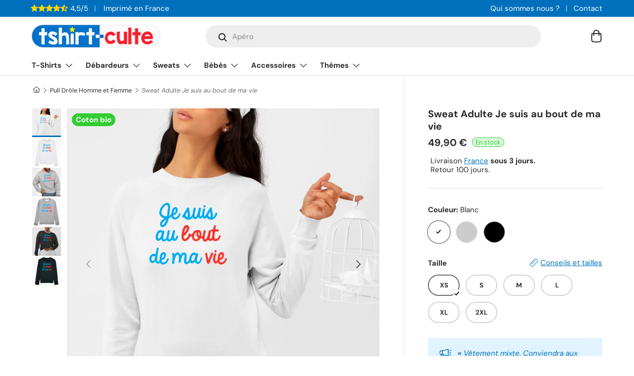

--- FILE ---
content_type: text/html; charset=utf-8
request_url: https://tshirt-culte.com/products/sweat-adulte-je-suis-au-bout-de-ma-vie
body_size: 50331
content:
<!doctype html>
<html class="no-js" lang="fr" dir="ltr">
<head><meta charset="utf-8">
<meta name="viewport" content="width=device-width,initial-scale=1">
<title>Sweat Adulte Je suis au bout de ma vie | Idée cadeau original</title><link rel="canonical" href="https://tshirt-culte.com/products/sweat-adulte-je-suis-au-bout-de-ma-vie"><link rel="icon" href="//tshirt-culte.com/cdn/shop/files/logo-rond-v2-petit.png?crop=center&height=48&v=1700937397&width=48" type="image/png">
  <link rel="apple-touch-icon" href="//tshirt-culte.com/cdn/shop/files/logo-rond-v2-petit.png?crop=center&height=180&v=1700937397&width=180"><meta name="description" content="Sweat humoristique homme et femme imprimé de la phrase drôle Je suis au bout de ma vie. Meilleure idée humour de cadeau original pour anniversaire, fête des pères et mères, pot de départ, Saint-Valentin, Noël. Pull rigolo avec message et logo marrant."><meta property="og:site_name" content="Tshirt-culte">
<meta property="og:url" content="https://tshirt-culte.com/products/sweat-adulte-je-suis-au-bout-de-ma-vie"><meta property="og:title" content="Sweat Adulte Je suis au bout de ma vie | Idée cadeau original"><meta property="og:type" content="product">
<meta property="og:description" content="Sweat humoristique homme et femme imprimé de la phrase drôle Je suis au bout de ma vie. Meilleure idée humour de cadeau original pour anniversaire, fête des pères et mères, pot de départ, Saint-Valentin, Noël. Pull rigolo avec message et logo marrant."><meta property="og:image" content="http://tshirt-culte.com/cdn/shop/products/sweat-adulte-je-suis-au-bout-de-ma-vie-blanc-384871.jpg?crop=center&height=1200&v=1696695602&width=1200">
  <meta property="og:image:secure_url" content="https://tshirt-culte.com/cdn/shop/products/sweat-adulte-je-suis-au-bout-de-ma-vie-blanc-384871.jpg?crop=center&height=1200&v=1696695602&width=1200">
  <meta property="og:image:width" content="1333">
  <meta property="og:image:height" content="1333"><meta property="og:price:amount" content="49,90">
  <meta property="og:price:currency" content="EUR"><meta name="twitter:card" content="summary_large_image">
<meta name="twitter:title" content="Sweat Adulte Je suis au bout de ma vie | Idée cadeau original">
<meta name="twitter:description" content="Sweat humoristique homme et femme imprimé de la phrase drôle Je suis au bout de ma vie. Meilleure idée humour de cadeau original pour anniversaire, fête des pères et mères, pot de départ, Saint-Valentin, Noël. Pull rigolo avec message et logo marrant.">
<style data-shopify>
@font-face {
  font-family: "DM Sans";
  font-weight: 400;
  font-style: normal;
  font-display: swap;
  src: url("//tshirt-culte.com/cdn/fonts/dm_sans/dmsans_n4.ec80bd4dd7e1a334c969c265873491ae56018d72.woff2") format("woff2"),
       url("//tshirt-culte.com/cdn/fonts/dm_sans/dmsans_n4.87bdd914d8a61247b911147ae68e754d695c58a6.woff") format("woff");
}
@font-face {
  font-family: "DM Sans";
  font-weight: 700;
  font-style: normal;
  font-display: swap;
  src: url("//tshirt-culte.com/cdn/fonts/dm_sans/dmsans_n7.97e21d81502002291ea1de8aefb79170c6946ce5.woff2") format("woff2"),
       url("//tshirt-culte.com/cdn/fonts/dm_sans/dmsans_n7.af5c214f5116410ca1d53a2090665620e78e2e1b.woff") format("woff");
}
@font-face {
  font-family: "DM Sans";
  font-weight: 400;
  font-style: italic;
  font-display: swap;
  src: url("//tshirt-culte.com/cdn/fonts/dm_sans/dmsans_i4.b8fe05e69ee95d5a53155c346957d8cbf5081c1a.woff2") format("woff2"),
       url("//tshirt-culte.com/cdn/fonts/dm_sans/dmsans_i4.403fe28ee2ea63e142575c0aa47684d65f8c23a0.woff") format("woff");
}
@font-face {
  font-family: "DM Sans";
  font-weight: 700;
  font-style: italic;
  font-display: swap;
  src: url("//tshirt-culte.com/cdn/fonts/dm_sans/dmsans_i7.52b57f7d7342eb7255084623d98ab83fd96e7f9b.woff2") format("woff2"),
       url("//tshirt-culte.com/cdn/fonts/dm_sans/dmsans_i7.d5e14ef18a1d4a8ce78a4187580b4eb1759c2eda.woff") format("woff");
}
@font-face {
  font-family: "DM Sans";
  font-weight: 700;
  font-style: normal;
  font-display: swap;
  src: url("//tshirt-culte.com/cdn/fonts/dm_sans/dmsans_n7.97e21d81502002291ea1de8aefb79170c6946ce5.woff2") format("woff2"),
       url("//tshirt-culte.com/cdn/fonts/dm_sans/dmsans_n7.af5c214f5116410ca1d53a2090665620e78e2e1b.woff") format("woff");
}
@font-face {
  font-family: "DM Sans";
  font-weight: 700;
  font-style: normal;
  font-display: swap;
  src: url("//tshirt-culte.com/cdn/fonts/dm_sans/dmsans_n7.97e21d81502002291ea1de8aefb79170c6946ce5.woff2") format("woff2"),
       url("//tshirt-culte.com/cdn/fonts/dm_sans/dmsans_n7.af5c214f5116410ca1d53a2090665620e78e2e1b.woff") format("woff");
}
:root {
      --bg-color: 255 255 255 / 1.0;
      --bg-color-og: 255 255 255 / 1.0;
      --heading-color: 42 43 42;
      --text-color: 42 43 42;
      --text-color-og: 42 43 42;
      --scrollbar-color: 42 43 42;
      --link-color: 0 112 188;
      --link-color-og: 0 112 188;
      --star-color: 255 215 0;--swatch-border-color-default: 212 213 212;
        --swatch-border-color-active: 149 149 149;
        --swatch-card-size: 20px;
        --swatch-variant-picker-size: 44px;--color-scheme-1-bg: 245 245 245 / 1.0;
      --color-scheme-1-grad: linear-gradient(180deg, rgba(245, 245, 245, 1), rgba(245, 245, 245, 1) 100%);
      --color-scheme-1-heading: 42 43 42;
      --color-scheme-1-text: 42 43 42;
      --color-scheme-1-btn-bg: 42 43 42;
      --color-scheme-1-btn-text: 255 255 255;
      --color-scheme-1-btn-bg-hover: 82 83 82;--color-scheme-2-bg: 0 112 188 / 1.0;
      --color-scheme-2-grad: linear-gradient(225deg, rgba(0, 112, 188, 1) 8%, rgba(0, 112, 188, 1) 56%, rgba(0, 112, 188, 1) 90%);
      --color-scheme-2-heading: 255 255 255;
      --color-scheme-2-text: 255 255 255;
      --color-scheme-2-btn-bg: 255 255 255;
      --color-scheme-2-btn-text: 0 112 188;
      --color-scheme-2-btn-bg-hover: 229 241 248;--color-scheme-3-bg: 225 243 255 / 1.0;
      --color-scheme-3-grad: linear-gradient(46deg, rgba(225, 243, 255, 1) 8%, rgba(225, 243, 255, 1) 32%, rgba(225, 243, 255, 1) 90%);
      --color-scheme-3-heading: 0 112 188;
      --color-scheme-3-text: 0 112 188;
      --color-scheme-3-btn-bg: 0 112 188;
      --color-scheme-3-btn-text: 225 243 255;
      --color-scheme-3-btn-bg-hover: 36 141 211;

      --drawer-bg-color: 255 255 255 / 1.0;
      --drawer-text-color: 42 43 42;

      --panel-bg-color: 245 245 245 / 1.0;
      --panel-heading-color: 42 43 42;
      --panel-text-color: 42 43 42;

      --in-stock-text-color: 44 126 63;
      --low-stock-text-color: 210 134 26;
      --very-low-stock-text-color: 180 12 28;
      --no-stock-text-color: 119 119 119;

      --error-bg-color: 252 237 238;
      --error-text-color: 255 69 0;
      --success-bg-color: 232 246 234;
      --success-text-color: 50 205 50;
      --info-bg-color: 228 237 250;
      --info-text-color: 0 112 188;

      --heading-font-family: "DM Sans", sans-serif;
      --heading-font-style: normal;
      --heading-font-weight: 700;
      --heading-scale-start: 2;

      --navigation-font-family: "DM Sans", sans-serif;
      --navigation-font-style: normal;
      --navigation-font-weight: 700;--heading-text-transform: none;
--subheading-text-transform: none;
      --body-font-family: "DM Sans", sans-serif;
      --body-font-style: normal;
      --body-font-weight: 400;
      --body-font-size: 15;

      --section-gap: 32;
      --heading-gap: calc(8 * var(--space-unit));--heading-gap: calc(6 * var(--space-unit));--grid-column-gap: 20px;--btn-bg-color: 50 205 50;
      --btn-bg-hover-color: 93 216 93;
      --btn-text-color: 255 255 255;
      --btn-bg-color-og: 50 205 50;
      --btn-text-color-og: 255 255 255;
      --btn-alt-bg-color: 255 255 255;
      --btn-alt-bg-alpha: 1.0;
      --btn-alt-text-color: 42 43 42;
      --btn-border-width: 2px;
      --btn-padding-y: 12px;

      
      --btn-border-radius: 28px;
      

      --btn-lg-border-radius: 50%;
      --btn-icon-border-radius: 50%;
      --input-with-btn-inner-radius: var(--btn-border-radius);
      --btn-text-transform: uppercase;

      --input-bg-color: 255 255 255 / 1.0;
      --input-text-color: 42 43 42;
      --input-border-width: 2px;
      --input-border-radius: 26px;
      --textarea-border-radius: 12px;
      --input-border-radius: 28px;
      --input-lg-border-radius: 34px;
      --input-bg-color-diff-3: #f7f7f7;
      --input-bg-color-diff-6: #f0f0f0;

      --modal-border-radius: 10px;
      --modal-overlay-color: 0 0 0;
      --modal-overlay-opacity: 0.4;
      --drawer-border-radius: 10px;
      --overlay-border-radius: 0px;--custom-label-bg-color: 50 205 50;
      --custom-label-text-color: 255 255 255;--preorder-label-bg-color: 0 166 237;
      --preorder-label-text-color: 255 255 255;

      --page-width: 1290px;
      --gutter-sm: 20px;
      --gutter-md: 32px;
      --gutter-lg: 64px;

      --payment-terms-bg-color: #ffffff;

      --coll-card-bg-color: rgba(0,0,0,0);
      --coll-card-border-color: rgba(0,0,0,0);

      --reading-width: 48em;
    }

    @media (max-width: 769px) {
      :root {
        --reading-width: 36em;
      }
    }
  </style><link rel="stylesheet" href="//tshirt-culte.com/cdn/shop/t/10/assets/main.css?v=100615722609952259561700791528">
  <script src="//tshirt-culte.com/cdn/shop/t/10/assets/main.js?v=55248961337794439511694301108" defer="defer"></script><link rel="preload_tag" href="//tshirt-culte.com/cdn/fonts/dm_sans/dmsans_n4.ec80bd4dd7e1a334c969c265873491ae56018d72.woff2" as="font" type="font/woff2" crossorigin fetchpriority="high"><link rel="preload_tag" href="//tshirt-culte.com/cdn/fonts/dm_sans/dmsans_n7.97e21d81502002291ea1de8aefb79170c6946ce5.woff2" as="font" type="font/woff2" crossorigin fetchpriority="high"><link rel="stylesheet" href="//tshirt-culte.com/cdn/shop/t/10/assets/swatches.css?v=135018624730143510251694301921" media="print" onload="this.media='all'">
    <noscript><link rel="stylesheet" href="//tshirt-culte.com/cdn/shop/t/10/assets/swatches.css?v=135018624730143510251694301921"></noscript><script>window.performance && window.performance.mark && window.performance.mark('shopify.content_for_header.start');</script><meta name="google-site-verification" content="3wwgjSXFHKzDlCn_jDmU20X7rP42VS3ejI99sK7NKbc">
<meta id="shopify-digital-wallet" name="shopify-digital-wallet" content="/44331139234/digital_wallets/dialog">
<meta name="shopify-checkout-api-token" content="315859bb292e53fdea1dbb1fa6c8dc77">
<meta id="in-context-paypal-metadata" data-shop-id="44331139234" data-venmo-supported="false" data-environment="production" data-locale="fr_FR" data-paypal-v4="true" data-currency="EUR">
<link rel="alternate" type="application/json+oembed" href="https://tshirt-culte.com/products/sweat-adulte-je-suis-au-bout-de-ma-vie.oembed">
<script async="async" src="/checkouts/internal/preloads.js?locale=fr-FR"></script>
<script id="apple-pay-shop-capabilities" type="application/json">{"shopId":44331139234,"countryCode":"FR","currencyCode":"EUR","merchantCapabilities":["supports3DS"],"merchantId":"gid:\/\/shopify\/Shop\/44331139234","merchantName":"Tshirt-culte","requiredBillingContactFields":["postalAddress","email"],"requiredShippingContactFields":["postalAddress","email"],"shippingType":"shipping","supportedNetworks":["visa","masterCard","amex","maestro"],"total":{"type":"pending","label":"Tshirt-culte","amount":"1.00"},"shopifyPaymentsEnabled":true,"supportsSubscriptions":true}</script>
<script id="shopify-features" type="application/json">{"accessToken":"315859bb292e53fdea1dbb1fa6c8dc77","betas":["rich-media-storefront-analytics"],"domain":"tshirt-culte.com","predictiveSearch":true,"shopId":44331139234,"locale":"fr"}</script>
<script>var Shopify = Shopify || {};
Shopify.shop = "tshirt-culte.myshopify.com";
Shopify.locale = "fr";
Shopify.currency = {"active":"EUR","rate":"1.0"};
Shopify.country = "FR";
Shopify.theme = {"name":"Enterprise","id":152899584331,"schema_name":"Enterprise","schema_version":"1.2.1","theme_store_id":1657,"role":"main"};
Shopify.theme.handle = "null";
Shopify.theme.style = {"id":null,"handle":null};
Shopify.cdnHost = "tshirt-culte.com/cdn";
Shopify.routes = Shopify.routes || {};
Shopify.routes.root = "/";</script>
<script type="module">!function(o){(o.Shopify=o.Shopify||{}).modules=!0}(window);</script>
<script>!function(o){function n(){var o=[];function n(){o.push(Array.prototype.slice.apply(arguments))}return n.q=o,n}var t=o.Shopify=o.Shopify||{};t.loadFeatures=n(),t.autoloadFeatures=n()}(window);</script>
<script id="shop-js-analytics" type="application/json">{"pageType":"product"}</script>
<script defer="defer" async type="module" src="//tshirt-culte.com/cdn/shopifycloud/shop-js/modules/v2/client.init-shop-cart-sync_XvpUV7qp.fr.esm.js"></script>
<script defer="defer" async type="module" src="//tshirt-culte.com/cdn/shopifycloud/shop-js/modules/v2/chunk.common_C2xzKNNs.esm.js"></script>
<script type="module">
  await import("//tshirt-culte.com/cdn/shopifycloud/shop-js/modules/v2/client.init-shop-cart-sync_XvpUV7qp.fr.esm.js");
await import("//tshirt-culte.com/cdn/shopifycloud/shop-js/modules/v2/chunk.common_C2xzKNNs.esm.js");

  window.Shopify.SignInWithShop?.initShopCartSync?.({"fedCMEnabled":true,"windoidEnabled":true});

</script>
<script>(function() {
  var isLoaded = false;
  function asyncLoad() {
    if (isLoaded) return;
    isLoaded = true;
    var urls = ["https:\/\/static2.rapidsearch.dev\/resultpage.js?shop=tshirt-culte.myshopify.com"];
    for (var i = 0; i < urls.length; i++) {
      var s = document.createElement('script');
      s.type = 'text/javascript';
      s.async = true;
      s.src = urls[i];
      var x = document.getElementsByTagName('script')[0];
      x.parentNode.insertBefore(s, x);
    }
  };
  if(window.attachEvent) {
    window.attachEvent('onload', asyncLoad);
  } else {
    window.addEventListener('load', asyncLoad, false);
  }
})();</script>
<script id="__st">var __st={"a":44331139234,"offset":3600,"reqid":"e6562092-a859-4402-bc7a-f9c5b1e1cc15-1768668752","pageurl":"tshirt-culte.com\/products\/sweat-adulte-je-suis-au-bout-de-ma-vie","u":"c8fbe8241810","p":"product","rtyp":"product","rid":5898173874338};</script>
<script>window.ShopifyPaypalV4VisibilityTracking = true;</script>
<script id="captcha-bootstrap">!function(){'use strict';const t='contact',e='account',n='new_comment',o=[[t,t],['blogs',n],['comments',n],[t,'customer']],c=[[e,'customer_login'],[e,'guest_login'],[e,'recover_customer_password'],[e,'create_customer']],r=t=>t.map((([t,e])=>`form[action*='/${t}']:not([data-nocaptcha='true']) input[name='form_type'][value='${e}']`)).join(','),a=t=>()=>t?[...document.querySelectorAll(t)].map((t=>t.form)):[];function s(){const t=[...o],e=r(t);return a(e)}const i='password',u='form_key',d=['recaptcha-v3-token','g-recaptcha-response','h-captcha-response',i],f=()=>{try{return window.sessionStorage}catch{return}},m='__shopify_v',_=t=>t.elements[u];function p(t,e,n=!1){try{const o=window.sessionStorage,c=JSON.parse(o.getItem(e)),{data:r}=function(t){const{data:e,action:n}=t;return t[m]||n?{data:e,action:n}:{data:t,action:n}}(c);for(const[e,n]of Object.entries(r))t.elements[e]&&(t.elements[e].value=n);n&&o.removeItem(e)}catch(o){console.error('form repopulation failed',{error:o})}}const l='form_type',E='cptcha';function T(t){t.dataset[E]=!0}const w=window,h=w.document,L='Shopify',v='ce_forms',y='captcha';let A=!1;((t,e)=>{const n=(g='f06e6c50-85a8-45c8-87d0-21a2b65856fe',I='https://cdn.shopify.com/shopifycloud/storefront-forms-hcaptcha/ce_storefront_forms_captcha_hcaptcha.v1.5.2.iife.js',D={infoText:'Protégé par hCaptcha',privacyText:'Confidentialité',termsText:'Conditions'},(t,e,n)=>{const o=w[L][v],c=o.bindForm;if(c)return c(t,g,e,D).then(n);var r;o.q.push([[t,g,e,D],n]),r=I,A||(h.body.append(Object.assign(h.createElement('script'),{id:'captcha-provider',async:!0,src:r})),A=!0)});var g,I,D;w[L]=w[L]||{},w[L][v]=w[L][v]||{},w[L][v].q=[],w[L][y]=w[L][y]||{},w[L][y].protect=function(t,e){n(t,void 0,e),T(t)},Object.freeze(w[L][y]),function(t,e,n,w,h,L){const[v,y,A,g]=function(t,e,n){const i=e?o:[],u=t?c:[],d=[...i,...u],f=r(d),m=r(i),_=r(d.filter((([t,e])=>n.includes(e))));return[a(f),a(m),a(_),s()]}(w,h,L),I=t=>{const e=t.target;return e instanceof HTMLFormElement?e:e&&e.form},D=t=>v().includes(t);t.addEventListener('submit',(t=>{const e=I(t);if(!e)return;const n=D(e)&&!e.dataset.hcaptchaBound&&!e.dataset.recaptchaBound,o=_(e),c=g().includes(e)&&(!o||!o.value);(n||c)&&t.preventDefault(),c&&!n&&(function(t){try{if(!f())return;!function(t){const e=f();if(!e)return;const n=_(t);if(!n)return;const o=n.value;o&&e.removeItem(o)}(t);const e=Array.from(Array(32),(()=>Math.random().toString(36)[2])).join('');!function(t,e){_(t)||t.append(Object.assign(document.createElement('input'),{type:'hidden',name:u})),t.elements[u].value=e}(t,e),function(t,e){const n=f();if(!n)return;const o=[...t.querySelectorAll(`input[type='${i}']`)].map((({name:t})=>t)),c=[...d,...o],r={};for(const[a,s]of new FormData(t).entries())c.includes(a)||(r[a]=s);n.setItem(e,JSON.stringify({[m]:1,action:t.action,data:r}))}(t,e)}catch(e){console.error('failed to persist form',e)}}(e),e.submit())}));const S=(t,e)=>{t&&!t.dataset[E]&&(n(t,e.some((e=>e===t))),T(t))};for(const o of['focusin','change'])t.addEventListener(o,(t=>{const e=I(t);D(e)&&S(e,y())}));const B=e.get('form_key'),M=e.get(l),P=B&&M;t.addEventListener('DOMContentLoaded',(()=>{const t=y();if(P)for(const e of t)e.elements[l].value===M&&p(e,B);[...new Set([...A(),...v().filter((t=>'true'===t.dataset.shopifyCaptcha))])].forEach((e=>S(e,t)))}))}(h,new URLSearchParams(w.location.search),n,t,e,['guest_login'])})(!0,!0)}();</script>
<script integrity="sha256-4kQ18oKyAcykRKYeNunJcIwy7WH5gtpwJnB7kiuLZ1E=" data-source-attribution="shopify.loadfeatures" defer="defer" src="//tshirt-culte.com/cdn/shopifycloud/storefront/assets/storefront/load_feature-a0a9edcb.js" crossorigin="anonymous"></script>
<script data-source-attribution="shopify.dynamic_checkout.dynamic.init">var Shopify=Shopify||{};Shopify.PaymentButton=Shopify.PaymentButton||{isStorefrontPortableWallets:!0,init:function(){window.Shopify.PaymentButton.init=function(){};var t=document.createElement("script");t.src="https://tshirt-culte.com/cdn/shopifycloud/portable-wallets/latest/portable-wallets.fr.js",t.type="module",document.head.appendChild(t)}};
</script>
<script data-source-attribution="shopify.dynamic_checkout.buyer_consent">
  function portableWalletsHideBuyerConsent(e){var t=document.getElementById("shopify-buyer-consent"),n=document.getElementById("shopify-subscription-policy-button");t&&n&&(t.classList.add("hidden"),t.setAttribute("aria-hidden","true"),n.removeEventListener("click",e))}function portableWalletsShowBuyerConsent(e){var t=document.getElementById("shopify-buyer-consent"),n=document.getElementById("shopify-subscription-policy-button");t&&n&&(t.classList.remove("hidden"),t.removeAttribute("aria-hidden"),n.addEventListener("click",e))}window.Shopify?.PaymentButton&&(window.Shopify.PaymentButton.hideBuyerConsent=portableWalletsHideBuyerConsent,window.Shopify.PaymentButton.showBuyerConsent=portableWalletsShowBuyerConsent);
</script>
<script data-source-attribution="shopify.dynamic_checkout.cart.bootstrap">document.addEventListener("DOMContentLoaded",(function(){function t(){return document.querySelector("shopify-accelerated-checkout-cart, shopify-accelerated-checkout")}if(t())Shopify.PaymentButton.init();else{new MutationObserver((function(e,n){t()&&(Shopify.PaymentButton.init(),n.disconnect())})).observe(document.body,{childList:!0,subtree:!0})}}));
</script>
<link id="shopify-accelerated-checkout-styles" rel="stylesheet" media="screen" href="https://tshirt-culte.com/cdn/shopifycloud/portable-wallets/latest/accelerated-checkout-backwards-compat.css" crossorigin="anonymous">
<style id="shopify-accelerated-checkout-cart">
        #shopify-buyer-consent {
  margin-top: 1em;
  display: inline-block;
  width: 100%;
}

#shopify-buyer-consent.hidden {
  display: none;
}

#shopify-subscription-policy-button {
  background: none;
  border: none;
  padding: 0;
  text-decoration: underline;
  font-size: inherit;
  cursor: pointer;
}

#shopify-subscription-policy-button::before {
  box-shadow: none;
}

      </style>
<script id="sections-script" data-sections="header,footer" defer="defer" src="//tshirt-culte.com/cdn/shop/t/10/compiled_assets/scripts.js?v=18958"></script>
<script>window.performance && window.performance.mark && window.performance.mark('shopify.content_for_header.end');</script>


  <script>document.documentElement.className = document.documentElement.className.replace('no-js', 'js');</script><!-- CC Custom Head Start --><!-- CC Custom Head End -->


  <script type="text/javascript">
    window.RapidSearchAdmin = false;
  </script>


<link href="https://monorail-edge.shopifysvc.com" rel="dns-prefetch">
<script>(function(){if ("sendBeacon" in navigator && "performance" in window) {try {var session_token_from_headers = performance.getEntriesByType('navigation')[0].serverTiming.find(x => x.name == '_s').description;} catch {var session_token_from_headers = undefined;}var session_cookie_matches = document.cookie.match(/_shopify_s=([^;]*)/);var session_token_from_cookie = session_cookie_matches && session_cookie_matches.length === 2 ? session_cookie_matches[1] : "";var session_token = session_token_from_headers || session_token_from_cookie || "";function handle_abandonment_event(e) {var entries = performance.getEntries().filter(function(entry) {return /monorail-edge.shopifysvc.com/.test(entry.name);});if (!window.abandonment_tracked && entries.length === 0) {window.abandonment_tracked = true;var currentMs = Date.now();var navigation_start = performance.timing.navigationStart;var payload = {shop_id: 44331139234,url: window.location.href,navigation_start,duration: currentMs - navigation_start,session_token,page_type: "product"};window.navigator.sendBeacon("https://monorail-edge.shopifysvc.com/v1/produce", JSON.stringify({schema_id: "online_store_buyer_site_abandonment/1.1",payload: payload,metadata: {event_created_at_ms: currentMs,event_sent_at_ms: currentMs}}));}}window.addEventListener('pagehide', handle_abandonment_event);}}());</script>
<script id="web-pixels-manager-setup">(function e(e,d,r,n,o){if(void 0===o&&(o={}),!Boolean(null===(a=null===(i=window.Shopify)||void 0===i?void 0:i.analytics)||void 0===a?void 0:a.replayQueue)){var i,a;window.Shopify=window.Shopify||{};var t=window.Shopify;t.analytics=t.analytics||{};var s=t.analytics;s.replayQueue=[],s.publish=function(e,d,r){return s.replayQueue.push([e,d,r]),!0};try{self.performance.mark("wpm:start")}catch(e){}var l=function(){var e={modern:/Edge?\/(1{2}[4-9]|1[2-9]\d|[2-9]\d{2}|\d{4,})\.\d+(\.\d+|)|Firefox\/(1{2}[4-9]|1[2-9]\d|[2-9]\d{2}|\d{4,})\.\d+(\.\d+|)|Chrom(ium|e)\/(9{2}|\d{3,})\.\d+(\.\d+|)|(Maci|X1{2}).+ Version\/(15\.\d+|(1[6-9]|[2-9]\d|\d{3,})\.\d+)([,.]\d+|)( \(\w+\)|)( Mobile\/\w+|) Safari\/|Chrome.+OPR\/(9{2}|\d{3,})\.\d+\.\d+|(CPU[ +]OS|iPhone[ +]OS|CPU[ +]iPhone|CPU IPhone OS|CPU iPad OS)[ +]+(15[._]\d+|(1[6-9]|[2-9]\d|\d{3,})[._]\d+)([._]\d+|)|Android:?[ /-](13[3-9]|1[4-9]\d|[2-9]\d{2}|\d{4,})(\.\d+|)(\.\d+|)|Android.+Firefox\/(13[5-9]|1[4-9]\d|[2-9]\d{2}|\d{4,})\.\d+(\.\d+|)|Android.+Chrom(ium|e)\/(13[3-9]|1[4-9]\d|[2-9]\d{2}|\d{4,})\.\d+(\.\d+|)|SamsungBrowser\/([2-9]\d|\d{3,})\.\d+/,legacy:/Edge?\/(1[6-9]|[2-9]\d|\d{3,})\.\d+(\.\d+|)|Firefox\/(5[4-9]|[6-9]\d|\d{3,})\.\d+(\.\d+|)|Chrom(ium|e)\/(5[1-9]|[6-9]\d|\d{3,})\.\d+(\.\d+|)([\d.]+$|.*Safari\/(?![\d.]+ Edge\/[\d.]+$))|(Maci|X1{2}).+ Version\/(10\.\d+|(1[1-9]|[2-9]\d|\d{3,})\.\d+)([,.]\d+|)( \(\w+\)|)( Mobile\/\w+|) Safari\/|Chrome.+OPR\/(3[89]|[4-9]\d|\d{3,})\.\d+\.\d+|(CPU[ +]OS|iPhone[ +]OS|CPU[ +]iPhone|CPU IPhone OS|CPU iPad OS)[ +]+(10[._]\d+|(1[1-9]|[2-9]\d|\d{3,})[._]\d+)([._]\d+|)|Android:?[ /-](13[3-9]|1[4-9]\d|[2-9]\d{2}|\d{4,})(\.\d+|)(\.\d+|)|Mobile Safari.+OPR\/([89]\d|\d{3,})\.\d+\.\d+|Android.+Firefox\/(13[5-9]|1[4-9]\d|[2-9]\d{2}|\d{4,})\.\d+(\.\d+|)|Android.+Chrom(ium|e)\/(13[3-9]|1[4-9]\d|[2-9]\d{2}|\d{4,})\.\d+(\.\d+|)|Android.+(UC? ?Browser|UCWEB|U3)[ /]?(15\.([5-9]|\d{2,})|(1[6-9]|[2-9]\d|\d{3,})\.\d+)\.\d+|SamsungBrowser\/(5\.\d+|([6-9]|\d{2,})\.\d+)|Android.+MQ{2}Browser\/(14(\.(9|\d{2,})|)|(1[5-9]|[2-9]\d|\d{3,})(\.\d+|))(\.\d+|)|K[Aa][Ii]OS\/(3\.\d+|([4-9]|\d{2,})\.\d+)(\.\d+|)/},d=e.modern,r=e.legacy,n=navigator.userAgent;return n.match(d)?"modern":n.match(r)?"legacy":"unknown"}(),u="modern"===l?"modern":"legacy",c=(null!=n?n:{modern:"",legacy:""})[u],f=function(e){return[e.baseUrl,"/wpm","/b",e.hashVersion,"modern"===e.buildTarget?"m":"l",".js"].join("")}({baseUrl:d,hashVersion:r,buildTarget:u}),m=function(e){var d=e.version,r=e.bundleTarget,n=e.surface,o=e.pageUrl,i=e.monorailEndpoint;return{emit:function(e){var a=e.status,t=e.errorMsg,s=(new Date).getTime(),l=JSON.stringify({metadata:{event_sent_at_ms:s},events:[{schema_id:"web_pixels_manager_load/3.1",payload:{version:d,bundle_target:r,page_url:o,status:a,surface:n,error_msg:t},metadata:{event_created_at_ms:s}}]});if(!i)return console&&console.warn&&console.warn("[Web Pixels Manager] No Monorail endpoint provided, skipping logging."),!1;try{return self.navigator.sendBeacon.bind(self.navigator)(i,l)}catch(e){}var u=new XMLHttpRequest;try{return u.open("POST",i,!0),u.setRequestHeader("Content-Type","text/plain"),u.send(l),!0}catch(e){return console&&console.warn&&console.warn("[Web Pixels Manager] Got an unhandled error while logging to Monorail."),!1}}}}({version:r,bundleTarget:l,surface:e.surface,pageUrl:self.location.href,monorailEndpoint:e.monorailEndpoint});try{o.browserTarget=l,function(e){var d=e.src,r=e.async,n=void 0===r||r,o=e.onload,i=e.onerror,a=e.sri,t=e.scriptDataAttributes,s=void 0===t?{}:t,l=document.createElement("script"),u=document.querySelector("head"),c=document.querySelector("body");if(l.async=n,l.src=d,a&&(l.integrity=a,l.crossOrigin="anonymous"),s)for(var f in s)if(Object.prototype.hasOwnProperty.call(s,f))try{l.dataset[f]=s[f]}catch(e){}if(o&&l.addEventListener("load",o),i&&l.addEventListener("error",i),u)u.appendChild(l);else{if(!c)throw new Error("Did not find a head or body element to append the script");c.appendChild(l)}}({src:f,async:!0,onload:function(){if(!function(){var e,d;return Boolean(null===(d=null===(e=window.Shopify)||void 0===e?void 0:e.analytics)||void 0===d?void 0:d.initialized)}()){var d=window.webPixelsManager.init(e)||void 0;if(d){var r=window.Shopify.analytics;r.replayQueue.forEach((function(e){var r=e[0],n=e[1],o=e[2];d.publishCustomEvent(r,n,o)})),r.replayQueue=[],r.publish=d.publishCustomEvent,r.visitor=d.visitor,r.initialized=!0}}},onerror:function(){return m.emit({status:"failed",errorMsg:"".concat(f," has failed to load")})},sri:function(e){var d=/^sha384-[A-Za-z0-9+/=]+$/;return"string"==typeof e&&d.test(e)}(c)?c:"",scriptDataAttributes:o}),m.emit({status:"loading"})}catch(e){m.emit({status:"failed",errorMsg:(null==e?void 0:e.message)||"Unknown error"})}}})({shopId: 44331139234,storefrontBaseUrl: "https://tshirt-culte.com",extensionsBaseUrl: "https://extensions.shopifycdn.com/cdn/shopifycloud/web-pixels-manager",monorailEndpoint: "https://monorail-edge.shopifysvc.com/unstable/produce_batch",surface: "storefront-renderer",enabledBetaFlags: ["2dca8a86"],webPixelsConfigList: [{"id":"2485190987","configuration":"{\"tagID\":\"2613027665600\"}","eventPayloadVersion":"v1","runtimeContext":"STRICT","scriptVersion":"18031546ee651571ed29edbe71a3550b","type":"APP","apiClientId":3009811,"privacyPurposes":["ANALYTICS","MARKETING","SALE_OF_DATA"],"dataSharingAdjustments":{"protectedCustomerApprovalScopes":["read_customer_address","read_customer_email","read_customer_name","read_customer_personal_data","read_customer_phone"]}},{"id":"2020606283","configuration":"{\"storeId\":\"tshirt-culte.myshopify.com\"}","eventPayloadVersion":"v1","runtimeContext":"STRICT","scriptVersion":"e7ff4835c2df0be089f361b898b8b040","type":"APP","apiClientId":3440817,"privacyPurposes":["ANALYTICS"],"dataSharingAdjustments":{"protectedCustomerApprovalScopes":["read_customer_personal_data"]}},{"id":"1017053515","configuration":"{\"config\":\"{\\\"google_tag_ids\\\":[\\\"G-HMPJ7YL9JH\\\",\\\"GT-PL3KD53\\\",\\\"AW-945646913\\\"],\\\"target_country\\\":\\\"FR\\\",\\\"gtag_events\\\":[{\\\"type\\\":\\\"search\\\",\\\"action_label\\\":\\\"G-HMPJ7YL9JH\\\"},{\\\"type\\\":\\\"begin_checkout\\\",\\\"action_label\\\":\\\"G-HMPJ7YL9JH\\\"},{\\\"type\\\":\\\"view_item\\\",\\\"action_label\\\":[\\\"G-HMPJ7YL9JH\\\",\\\"MC-WDCEQ69K5T\\\"]},{\\\"type\\\":\\\"purchase\\\",\\\"action_label\\\":[\\\"G-HMPJ7YL9JH\\\",\\\"MC-WDCEQ69K5T\\\",\\\"AW-945646913\\\/jjkQCJnT3vkCEMHa9cID\\\"]},{\\\"type\\\":\\\"page_view\\\",\\\"action_label\\\":[\\\"G-HMPJ7YL9JH\\\",\\\"MC-WDCEQ69K5T\\\"]},{\\\"type\\\":\\\"add_payment_info\\\",\\\"action_label\\\":\\\"G-HMPJ7YL9JH\\\"},{\\\"type\\\":\\\"add_to_cart\\\",\\\"action_label\\\":\\\"G-HMPJ7YL9JH\\\"}],\\\"enable_monitoring_mode\\\":false}\"}","eventPayloadVersion":"v1","runtimeContext":"OPEN","scriptVersion":"b2a88bafab3e21179ed38636efcd8a93","type":"APP","apiClientId":1780363,"privacyPurposes":[],"dataSharingAdjustments":{"protectedCustomerApprovalScopes":["read_customer_address","read_customer_email","read_customer_name","read_customer_personal_data","read_customer_phone"]}},{"id":"shopify-app-pixel","configuration":"{}","eventPayloadVersion":"v1","runtimeContext":"STRICT","scriptVersion":"0450","apiClientId":"shopify-pixel","type":"APP","privacyPurposes":["ANALYTICS","MARKETING"]},{"id":"shopify-custom-pixel","eventPayloadVersion":"v1","runtimeContext":"LAX","scriptVersion":"0450","apiClientId":"shopify-pixel","type":"CUSTOM","privacyPurposes":["ANALYTICS","MARKETING"]}],isMerchantRequest: false,initData: {"shop":{"name":"Tshirt-culte","paymentSettings":{"currencyCode":"EUR"},"myshopifyDomain":"tshirt-culte.myshopify.com","countryCode":"FR","storefrontUrl":"https:\/\/tshirt-culte.com"},"customer":null,"cart":null,"checkout":null,"productVariants":[{"price":{"amount":49.9,"currencyCode":"EUR"},"product":{"title":"Sweat Adulte Je suis au bout de ma vie","vendor":"Tshirt-culte","id":"5898173874338","untranslatedTitle":"Sweat Adulte Je suis au bout de ma vie","url":"\/products\/sweat-adulte-je-suis-au-bout-de-ma-vie","type":"Sweat"},"id":"36922770981026","image":{"src":"\/\/tshirt-culte.com\/cdn\/shop\/products\/sweat-adulte-je-suis-au-bout-de-ma-vie-blanc-384871.jpg?v=1696695602"},"sku":"TPO-SWE-STA-RIS-UNI-BLA-XS","title":"XS \/ Blanc","untranslatedTitle":"XS \/ Blanc"},{"price":{"amount":49.9,"currencyCode":"EUR"},"product":{"title":"Sweat Adulte Je suis au bout de ma vie","vendor":"Tshirt-culte","id":"5898173874338","untranslatedTitle":"Sweat Adulte Je suis au bout de ma vie","url":"\/products\/sweat-adulte-je-suis-au-bout-de-ma-vie","type":"Sweat"},"id":"46975199478091","image":{"src":"\/\/tshirt-culte.com\/cdn\/shop\/products\/sweat-adulte-je-suis-au-bout-de-ma-vie-gris-115574.jpg?v=1696695358"},"sku":"","title":"XS \/ Gris","untranslatedTitle":"XS \/ Gris"},{"price":{"amount":49.9,"currencyCode":"EUR"},"product":{"title":"Sweat Adulte Je suis au bout de ma vie","vendor":"Tshirt-culte","id":"5898173874338","untranslatedTitle":"Sweat Adulte Je suis au bout de ma vie","url":"\/products\/sweat-adulte-je-suis-au-bout-de-ma-vie","type":"Sweat"},"id":"36922771013794","image":{"src":"\/\/tshirt-culte.com\/cdn\/shop\/products\/sweat-adulte-je-suis-au-bout-de-ma-vie-noir-283420.jpg?v=1696695597"},"sku":"TPO-SWE-STA-RIS-UNI-NOI-XS","title":"XS \/ Noir","untranslatedTitle":"XS \/ Noir"},{"price":{"amount":49.9,"currencyCode":"EUR"},"product":{"title":"Sweat Adulte Je suis au bout de ma vie","vendor":"Tshirt-culte","id":"5898173874338","untranslatedTitle":"Sweat Adulte Je suis au bout de ma vie","url":"\/products\/sweat-adulte-je-suis-au-bout-de-ma-vie","type":"Sweat"},"id":"36922771046562","image":{"src":"\/\/tshirt-culte.com\/cdn\/shop\/products\/sweat-adulte-je-suis-au-bout-de-ma-vie-blanc-384871.jpg?v=1696695602"},"sku":"TPO-SWE-STA-RIS-UNI-BLA-S","title":"S \/ Blanc","untranslatedTitle":"S \/ Blanc"},{"price":{"amount":49.9,"currencyCode":"EUR"},"product":{"title":"Sweat Adulte Je suis au bout de ma vie","vendor":"Tshirt-culte","id":"5898173874338","untranslatedTitle":"Sweat Adulte Je suis au bout de ma vie","url":"\/products\/sweat-adulte-je-suis-au-bout-de-ma-vie","type":"Sweat"},"id":"46975199510859","image":{"src":"\/\/tshirt-culte.com\/cdn\/shop\/products\/sweat-adulte-je-suis-au-bout-de-ma-vie-gris-115574.jpg?v=1696695358"},"sku":"","title":"S \/ Gris","untranslatedTitle":"S \/ Gris"},{"price":{"amount":49.9,"currencyCode":"EUR"},"product":{"title":"Sweat Adulte Je suis au bout de ma vie","vendor":"Tshirt-culte","id":"5898173874338","untranslatedTitle":"Sweat Adulte Je suis au bout de ma vie","url":"\/products\/sweat-adulte-je-suis-au-bout-de-ma-vie","type":"Sweat"},"id":"36922771079330","image":{"src":"\/\/tshirt-culte.com\/cdn\/shop\/products\/sweat-adulte-je-suis-au-bout-de-ma-vie-noir-283420.jpg?v=1696695597"},"sku":"TPO-SWE-STA-RIS-UNI-NOI-S","title":"S \/ Noir","untranslatedTitle":"S \/ Noir"},{"price":{"amount":49.9,"currencyCode":"EUR"},"product":{"title":"Sweat Adulte Je suis au bout de ma vie","vendor":"Tshirt-culte","id":"5898173874338","untranslatedTitle":"Sweat Adulte Je suis au bout de ma vie","url":"\/products\/sweat-adulte-je-suis-au-bout-de-ma-vie","type":"Sweat"},"id":"36922771112098","image":{"src":"\/\/tshirt-culte.com\/cdn\/shop\/products\/sweat-adulte-je-suis-au-bout-de-ma-vie-blanc-384871.jpg?v=1696695602"},"sku":"TPO-SWE-STA-RIS-UNI-BLA-M","title":"M \/ Blanc","untranslatedTitle":"M \/ Blanc"},{"price":{"amount":49.9,"currencyCode":"EUR"},"product":{"title":"Sweat Adulte Je suis au bout de ma vie","vendor":"Tshirt-culte","id":"5898173874338","untranslatedTitle":"Sweat Adulte Je suis au bout de ma vie","url":"\/products\/sweat-adulte-je-suis-au-bout-de-ma-vie","type":"Sweat"},"id":"46975199543627","image":{"src":"\/\/tshirt-culte.com\/cdn\/shop\/products\/sweat-adulte-je-suis-au-bout-de-ma-vie-gris-115574.jpg?v=1696695358"},"sku":"","title":"M \/ Gris","untranslatedTitle":"M \/ Gris"},{"price":{"amount":49.9,"currencyCode":"EUR"},"product":{"title":"Sweat Adulte Je suis au bout de ma vie","vendor":"Tshirt-culte","id":"5898173874338","untranslatedTitle":"Sweat Adulte Je suis au bout de ma vie","url":"\/products\/sweat-adulte-je-suis-au-bout-de-ma-vie","type":"Sweat"},"id":"36922771144866","image":{"src":"\/\/tshirt-culte.com\/cdn\/shop\/products\/sweat-adulte-je-suis-au-bout-de-ma-vie-noir-283420.jpg?v=1696695597"},"sku":"TPO-SWE-STA-RIS-UNI-NOI-M","title":"M \/ Noir","untranslatedTitle":"M \/ Noir"},{"price":{"amount":49.9,"currencyCode":"EUR"},"product":{"title":"Sweat Adulte Je suis au bout de ma vie","vendor":"Tshirt-culte","id":"5898173874338","untranslatedTitle":"Sweat Adulte Je suis au bout de ma vie","url":"\/products\/sweat-adulte-je-suis-au-bout-de-ma-vie","type":"Sweat"},"id":"36922771177634","image":{"src":"\/\/tshirt-culte.com\/cdn\/shop\/products\/sweat-adulte-je-suis-au-bout-de-ma-vie-blanc-384871.jpg?v=1696695602"},"sku":"TPO-SWE-STA-RIS-UNI-BLA-L","title":"L \/ Blanc","untranslatedTitle":"L \/ Blanc"},{"price":{"amount":49.9,"currencyCode":"EUR"},"product":{"title":"Sweat Adulte Je suis au bout de ma vie","vendor":"Tshirt-culte","id":"5898173874338","untranslatedTitle":"Sweat Adulte Je suis au bout de ma vie","url":"\/products\/sweat-adulte-je-suis-au-bout-de-ma-vie","type":"Sweat"},"id":"46975199576395","image":{"src":"\/\/tshirt-culte.com\/cdn\/shop\/products\/sweat-adulte-je-suis-au-bout-de-ma-vie-gris-115574.jpg?v=1696695358"},"sku":"","title":"L \/ Gris","untranslatedTitle":"L \/ Gris"},{"price":{"amount":49.9,"currencyCode":"EUR"},"product":{"title":"Sweat Adulte Je suis au bout de ma vie","vendor":"Tshirt-culte","id":"5898173874338","untranslatedTitle":"Sweat Adulte Je suis au bout de ma vie","url":"\/products\/sweat-adulte-je-suis-au-bout-de-ma-vie","type":"Sweat"},"id":"36922771210402","image":{"src":"\/\/tshirt-culte.com\/cdn\/shop\/products\/sweat-adulte-je-suis-au-bout-de-ma-vie-noir-283420.jpg?v=1696695597"},"sku":"TPO-SWE-STA-RIS-UNI-NOI-L","title":"L \/ Noir","untranslatedTitle":"L \/ Noir"},{"price":{"amount":49.9,"currencyCode":"EUR"},"product":{"title":"Sweat Adulte Je suis au bout de ma vie","vendor":"Tshirt-culte","id":"5898173874338","untranslatedTitle":"Sweat Adulte Je suis au bout de ma vie","url":"\/products\/sweat-adulte-je-suis-au-bout-de-ma-vie","type":"Sweat"},"id":"36922771243170","image":{"src":"\/\/tshirt-culte.com\/cdn\/shop\/products\/sweat-adulte-je-suis-au-bout-de-ma-vie-blanc-384871.jpg?v=1696695602"},"sku":"TPO-SWE-STA-RIS-UNI-BLA-XL","title":"XL \/ Blanc","untranslatedTitle":"XL \/ Blanc"},{"price":{"amount":49.9,"currencyCode":"EUR"},"product":{"title":"Sweat Adulte Je suis au bout de ma vie","vendor":"Tshirt-culte","id":"5898173874338","untranslatedTitle":"Sweat Adulte Je suis au bout de ma vie","url":"\/products\/sweat-adulte-je-suis-au-bout-de-ma-vie","type":"Sweat"},"id":"46975199609163","image":{"src":"\/\/tshirt-culte.com\/cdn\/shop\/products\/sweat-adulte-je-suis-au-bout-de-ma-vie-gris-115574.jpg?v=1696695358"},"sku":"","title":"XL \/ Gris","untranslatedTitle":"XL \/ Gris"},{"price":{"amount":49.9,"currencyCode":"EUR"},"product":{"title":"Sweat Adulte Je suis au bout de ma vie","vendor":"Tshirt-culte","id":"5898173874338","untranslatedTitle":"Sweat Adulte Je suis au bout de ma vie","url":"\/products\/sweat-adulte-je-suis-au-bout-de-ma-vie","type":"Sweat"},"id":"36922771275938","image":{"src":"\/\/tshirt-culte.com\/cdn\/shop\/products\/sweat-adulte-je-suis-au-bout-de-ma-vie-noir-283420.jpg?v=1696695597"},"sku":"TPO-SWE-STA-RIS-UNI-NOI-XL","title":"XL \/ Noir","untranslatedTitle":"XL \/ Noir"},{"price":{"amount":49.9,"currencyCode":"EUR"},"product":{"title":"Sweat Adulte Je suis au bout de ma vie","vendor":"Tshirt-culte","id":"5898173874338","untranslatedTitle":"Sweat Adulte Je suis au bout de ma vie","url":"\/products\/sweat-adulte-je-suis-au-bout-de-ma-vie","type":"Sweat"},"id":"36922771308706","image":{"src":"\/\/tshirt-culte.com\/cdn\/shop\/products\/sweat-adulte-je-suis-au-bout-de-ma-vie-blanc-384871.jpg?v=1696695602"},"sku":"TPO-SWE-STA-RIS-UNI-BLA-XXL","title":"2XL \/ Blanc","untranslatedTitle":"2XL \/ Blanc"},{"price":{"amount":49.9,"currencyCode":"EUR"},"product":{"title":"Sweat Adulte Je suis au bout de ma vie","vendor":"Tshirt-culte","id":"5898173874338","untranslatedTitle":"Sweat Adulte Je suis au bout de ma vie","url":"\/products\/sweat-adulte-je-suis-au-bout-de-ma-vie","type":"Sweat"},"id":"46975199641931","image":{"src":"\/\/tshirt-culte.com\/cdn\/shop\/products\/sweat-adulte-je-suis-au-bout-de-ma-vie-gris-115574.jpg?v=1696695358"},"sku":"","title":"2XL \/ Gris","untranslatedTitle":"2XL \/ Gris"},{"price":{"amount":49.9,"currencyCode":"EUR"},"product":{"title":"Sweat Adulte Je suis au bout de ma vie","vendor":"Tshirt-culte","id":"5898173874338","untranslatedTitle":"Sweat Adulte Je suis au bout de ma vie","url":"\/products\/sweat-adulte-je-suis-au-bout-de-ma-vie","type":"Sweat"},"id":"36922771341474","image":{"src":"\/\/tshirt-culte.com\/cdn\/shop\/products\/sweat-adulte-je-suis-au-bout-de-ma-vie-noir-283420.jpg?v=1696695597"},"sku":"TPO-SWE-STA-RIS-UNI-NOI-XXL","title":"2XL \/ Noir","untranslatedTitle":"2XL \/ Noir"}],"purchasingCompany":null},},"https://tshirt-culte.com/cdn","fcfee988w5aeb613cpc8e4bc33m6693e112",{"modern":"","legacy":""},{"shopId":"44331139234","storefrontBaseUrl":"https:\/\/tshirt-culte.com","extensionBaseUrl":"https:\/\/extensions.shopifycdn.com\/cdn\/shopifycloud\/web-pixels-manager","surface":"storefront-renderer","enabledBetaFlags":"[\"2dca8a86\"]","isMerchantRequest":"false","hashVersion":"fcfee988w5aeb613cpc8e4bc33m6693e112","publish":"custom","events":"[[\"page_viewed\",{}],[\"product_viewed\",{\"productVariant\":{\"price\":{\"amount\":49.9,\"currencyCode\":\"EUR\"},\"product\":{\"title\":\"Sweat Adulte Je suis au bout de ma vie\",\"vendor\":\"Tshirt-culte\",\"id\":\"5898173874338\",\"untranslatedTitle\":\"Sweat Adulte Je suis au bout de ma vie\",\"url\":\"\/products\/sweat-adulte-je-suis-au-bout-de-ma-vie\",\"type\":\"Sweat\"},\"id\":\"36922770981026\",\"image\":{\"src\":\"\/\/tshirt-culte.com\/cdn\/shop\/products\/sweat-adulte-je-suis-au-bout-de-ma-vie-blanc-384871.jpg?v=1696695602\"},\"sku\":\"TPO-SWE-STA-RIS-UNI-BLA-XS\",\"title\":\"XS \/ Blanc\",\"untranslatedTitle\":\"XS \/ Blanc\"}}]]"});</script><script>
  window.ShopifyAnalytics = window.ShopifyAnalytics || {};
  window.ShopifyAnalytics.meta = window.ShopifyAnalytics.meta || {};
  window.ShopifyAnalytics.meta.currency = 'EUR';
  var meta = {"product":{"id":5898173874338,"gid":"gid:\/\/shopify\/Product\/5898173874338","vendor":"Tshirt-culte","type":"Sweat","handle":"sweat-adulte-je-suis-au-bout-de-ma-vie","variants":[{"id":36922770981026,"price":4990,"name":"Sweat Adulte Je suis au bout de ma vie - XS \/ Blanc","public_title":"XS \/ Blanc","sku":"TPO-SWE-STA-RIS-UNI-BLA-XS"},{"id":46975199478091,"price":4990,"name":"Sweat Adulte Je suis au bout de ma vie - XS \/ Gris","public_title":"XS \/ Gris","sku":""},{"id":36922771013794,"price":4990,"name":"Sweat Adulte Je suis au bout de ma vie - XS \/ Noir","public_title":"XS \/ Noir","sku":"TPO-SWE-STA-RIS-UNI-NOI-XS"},{"id":36922771046562,"price":4990,"name":"Sweat Adulte Je suis au bout de ma vie - S \/ Blanc","public_title":"S \/ Blanc","sku":"TPO-SWE-STA-RIS-UNI-BLA-S"},{"id":46975199510859,"price":4990,"name":"Sweat Adulte Je suis au bout de ma vie - S \/ Gris","public_title":"S \/ Gris","sku":""},{"id":36922771079330,"price":4990,"name":"Sweat Adulte Je suis au bout de ma vie - S \/ Noir","public_title":"S \/ Noir","sku":"TPO-SWE-STA-RIS-UNI-NOI-S"},{"id":36922771112098,"price":4990,"name":"Sweat Adulte Je suis au bout de ma vie - M \/ Blanc","public_title":"M \/ Blanc","sku":"TPO-SWE-STA-RIS-UNI-BLA-M"},{"id":46975199543627,"price":4990,"name":"Sweat Adulte Je suis au bout de ma vie - M \/ Gris","public_title":"M \/ Gris","sku":""},{"id":36922771144866,"price":4990,"name":"Sweat Adulte Je suis au bout de ma vie - M \/ Noir","public_title":"M \/ Noir","sku":"TPO-SWE-STA-RIS-UNI-NOI-M"},{"id":36922771177634,"price":4990,"name":"Sweat Adulte Je suis au bout de ma vie - L \/ Blanc","public_title":"L \/ Blanc","sku":"TPO-SWE-STA-RIS-UNI-BLA-L"},{"id":46975199576395,"price":4990,"name":"Sweat Adulte Je suis au bout de ma vie - L \/ Gris","public_title":"L \/ Gris","sku":""},{"id":36922771210402,"price":4990,"name":"Sweat Adulte Je suis au bout de ma vie - L \/ Noir","public_title":"L \/ Noir","sku":"TPO-SWE-STA-RIS-UNI-NOI-L"},{"id":36922771243170,"price":4990,"name":"Sweat Adulte Je suis au bout de ma vie - XL \/ Blanc","public_title":"XL \/ Blanc","sku":"TPO-SWE-STA-RIS-UNI-BLA-XL"},{"id":46975199609163,"price":4990,"name":"Sweat Adulte Je suis au bout de ma vie - XL \/ Gris","public_title":"XL \/ Gris","sku":""},{"id":36922771275938,"price":4990,"name":"Sweat Adulte Je suis au bout de ma vie - XL \/ Noir","public_title":"XL \/ Noir","sku":"TPO-SWE-STA-RIS-UNI-NOI-XL"},{"id":36922771308706,"price":4990,"name":"Sweat Adulte Je suis au bout de ma vie - 2XL \/ Blanc","public_title":"2XL \/ Blanc","sku":"TPO-SWE-STA-RIS-UNI-BLA-XXL"},{"id":46975199641931,"price":4990,"name":"Sweat Adulte Je suis au bout de ma vie - 2XL \/ Gris","public_title":"2XL \/ Gris","sku":""},{"id":36922771341474,"price":4990,"name":"Sweat Adulte Je suis au bout de ma vie - 2XL \/ Noir","public_title":"2XL \/ Noir","sku":"TPO-SWE-STA-RIS-UNI-NOI-XXL"}],"remote":false},"page":{"pageType":"product","resourceType":"product","resourceId":5898173874338,"requestId":"e6562092-a859-4402-bc7a-f9c5b1e1cc15-1768668752"}};
  for (var attr in meta) {
    window.ShopifyAnalytics.meta[attr] = meta[attr];
  }
</script>
<script class="analytics">
  (function () {
    var customDocumentWrite = function(content) {
      var jquery = null;

      if (window.jQuery) {
        jquery = window.jQuery;
      } else if (window.Checkout && window.Checkout.$) {
        jquery = window.Checkout.$;
      }

      if (jquery) {
        jquery('body').append(content);
      }
    };

    var hasLoggedConversion = function(token) {
      if (token) {
        return document.cookie.indexOf('loggedConversion=' + token) !== -1;
      }
      return false;
    }

    var setCookieIfConversion = function(token) {
      if (token) {
        var twoMonthsFromNow = new Date(Date.now());
        twoMonthsFromNow.setMonth(twoMonthsFromNow.getMonth() + 2);

        document.cookie = 'loggedConversion=' + token + '; expires=' + twoMonthsFromNow;
      }
    }

    var trekkie = window.ShopifyAnalytics.lib = window.trekkie = window.trekkie || [];
    if (trekkie.integrations) {
      return;
    }
    trekkie.methods = [
      'identify',
      'page',
      'ready',
      'track',
      'trackForm',
      'trackLink'
    ];
    trekkie.factory = function(method) {
      return function() {
        var args = Array.prototype.slice.call(arguments);
        args.unshift(method);
        trekkie.push(args);
        return trekkie;
      };
    };
    for (var i = 0; i < trekkie.methods.length; i++) {
      var key = trekkie.methods[i];
      trekkie[key] = trekkie.factory(key);
    }
    trekkie.load = function(config) {
      trekkie.config = config || {};
      trekkie.config.initialDocumentCookie = document.cookie;
      var first = document.getElementsByTagName('script')[0];
      var script = document.createElement('script');
      script.type = 'text/javascript';
      script.onerror = function(e) {
        var scriptFallback = document.createElement('script');
        scriptFallback.type = 'text/javascript';
        scriptFallback.onerror = function(error) {
                var Monorail = {
      produce: function produce(monorailDomain, schemaId, payload) {
        var currentMs = new Date().getTime();
        var event = {
          schema_id: schemaId,
          payload: payload,
          metadata: {
            event_created_at_ms: currentMs,
            event_sent_at_ms: currentMs
          }
        };
        return Monorail.sendRequest("https://" + monorailDomain + "/v1/produce", JSON.stringify(event));
      },
      sendRequest: function sendRequest(endpointUrl, payload) {
        // Try the sendBeacon API
        if (window && window.navigator && typeof window.navigator.sendBeacon === 'function' && typeof window.Blob === 'function' && !Monorail.isIos12()) {
          var blobData = new window.Blob([payload], {
            type: 'text/plain'
          });

          if (window.navigator.sendBeacon(endpointUrl, blobData)) {
            return true;
          } // sendBeacon was not successful

        } // XHR beacon

        var xhr = new XMLHttpRequest();

        try {
          xhr.open('POST', endpointUrl);
          xhr.setRequestHeader('Content-Type', 'text/plain');
          xhr.send(payload);
        } catch (e) {
          console.log(e);
        }

        return false;
      },
      isIos12: function isIos12() {
        return window.navigator.userAgent.lastIndexOf('iPhone; CPU iPhone OS 12_') !== -1 || window.navigator.userAgent.lastIndexOf('iPad; CPU OS 12_') !== -1;
      }
    };
    Monorail.produce('monorail-edge.shopifysvc.com',
      'trekkie_storefront_load_errors/1.1',
      {shop_id: 44331139234,
      theme_id: 152899584331,
      app_name: "storefront",
      context_url: window.location.href,
      source_url: "//tshirt-culte.com/cdn/s/trekkie.storefront.cd680fe47e6c39ca5d5df5f0a32d569bc48c0f27.min.js"});

        };
        scriptFallback.async = true;
        scriptFallback.src = '//tshirt-culte.com/cdn/s/trekkie.storefront.cd680fe47e6c39ca5d5df5f0a32d569bc48c0f27.min.js';
        first.parentNode.insertBefore(scriptFallback, first);
      };
      script.async = true;
      script.src = '//tshirt-culte.com/cdn/s/trekkie.storefront.cd680fe47e6c39ca5d5df5f0a32d569bc48c0f27.min.js';
      first.parentNode.insertBefore(script, first);
    };
    trekkie.load(
      {"Trekkie":{"appName":"storefront","development":false,"defaultAttributes":{"shopId":44331139234,"isMerchantRequest":null,"themeId":152899584331,"themeCityHash":"9587196341327761021","contentLanguage":"fr","currency":"EUR","eventMetadataId":"c36af230-10dd-498b-b57c-597d7c3181c9"},"isServerSideCookieWritingEnabled":true,"monorailRegion":"shop_domain","enabledBetaFlags":["65f19447"]},"Session Attribution":{},"S2S":{"facebookCapiEnabled":false,"source":"trekkie-storefront-renderer","apiClientId":580111}}
    );

    var loaded = false;
    trekkie.ready(function() {
      if (loaded) return;
      loaded = true;

      window.ShopifyAnalytics.lib = window.trekkie;

      var originalDocumentWrite = document.write;
      document.write = customDocumentWrite;
      try { window.ShopifyAnalytics.merchantGoogleAnalytics.call(this); } catch(error) {};
      document.write = originalDocumentWrite;

      window.ShopifyAnalytics.lib.page(null,{"pageType":"product","resourceType":"product","resourceId":5898173874338,"requestId":"e6562092-a859-4402-bc7a-f9c5b1e1cc15-1768668752","shopifyEmitted":true});

      var match = window.location.pathname.match(/checkouts\/(.+)\/(thank_you|post_purchase)/)
      var token = match? match[1]: undefined;
      if (!hasLoggedConversion(token)) {
        setCookieIfConversion(token);
        window.ShopifyAnalytics.lib.track("Viewed Product",{"currency":"EUR","variantId":36922770981026,"productId":5898173874338,"productGid":"gid:\/\/shopify\/Product\/5898173874338","name":"Sweat Adulte Je suis au bout de ma vie - XS \/ Blanc","price":"49.90","sku":"TPO-SWE-STA-RIS-UNI-BLA-XS","brand":"Tshirt-culte","variant":"XS \/ Blanc","category":"Sweat","nonInteraction":true,"remote":false},undefined,undefined,{"shopifyEmitted":true});
      window.ShopifyAnalytics.lib.track("monorail:\/\/trekkie_storefront_viewed_product\/1.1",{"currency":"EUR","variantId":36922770981026,"productId":5898173874338,"productGid":"gid:\/\/shopify\/Product\/5898173874338","name":"Sweat Adulte Je suis au bout de ma vie - XS \/ Blanc","price":"49.90","sku":"TPO-SWE-STA-RIS-UNI-BLA-XS","brand":"Tshirt-culte","variant":"XS \/ Blanc","category":"Sweat","nonInteraction":true,"remote":false,"referer":"https:\/\/tshirt-culte.com\/products\/sweat-adulte-je-suis-au-bout-de-ma-vie"});
      }
    });


        var eventsListenerScript = document.createElement('script');
        eventsListenerScript.async = true;
        eventsListenerScript.src = "//tshirt-culte.com/cdn/shopifycloud/storefront/assets/shop_events_listener-3da45d37.js";
        document.getElementsByTagName('head')[0].appendChild(eventsListenerScript);

})();</script>
<script
  defer
  src="https://tshirt-culte.com/cdn/shopifycloud/perf-kit/shopify-perf-kit-3.0.4.min.js"
  data-application="storefront-renderer"
  data-shop-id="44331139234"
  data-render-region="gcp-us-east1"
  data-page-type="product"
  data-theme-instance-id="152899584331"
  data-theme-name="Enterprise"
  data-theme-version="1.2.1"
  data-monorail-region="shop_domain"
  data-resource-timing-sampling-rate="10"
  data-shs="true"
  data-shs-beacon="true"
  data-shs-export-with-fetch="true"
  data-shs-logs-sample-rate="1"
  data-shs-beacon-endpoint="https://tshirt-culte.com/api/collect"
></script>
</head>

<body data-id="Sweat Adulte Je suis au bout de ma vie | Idée cadeau original">
  <a class="skip-link btn btn--primary visually-hidden" href="#main-content">Aller au contenu</a><!-- BEGIN sections: header-group -->
<div id="shopify-section-sections--19643739046219__announcement" class="shopify-section shopify-section-group-header-group cc-announcement">
<link href="//tshirt-culte.com/cdn/shop/t/10/assets/announcement.css?v=183189624693303244331699217144" rel="stylesheet" type="text/css" media="all" />
  <script src="//tshirt-culte.com/cdn/shop/t/10/assets/announcement.js?v=104149175048479582391694301107" defer="defer"></script><style data-shopify>.announcement {
      --announcement-text-color: 255 255 255;
      background-color: #0070bc;
    }</style><announcement-bar class="announcement block text-body-medium" data-slide-delay="6000">
    <div class="container">
      <div class="flex">
        <div class="announcement__col--left"><div class="announcement__text flex items-center m-0" >
              <!--<div class="rte"><p><strong>★★★★☆</strong> 4,5/5 - Imprimé en France</p></div>-->
              <div class="rte"><a href="/pages/commentaire" style="text-decoration:none;"><svg width="20" height="20" viewBox="0 0 24 24"><path fill="gold" d="m12 18.26l-7.053 3.948l1.575-7.928L.588 8.792l8.027-.952L12 .5l3.385 7.34l8.027.952l-5.934 5.488l1.575 7.928L12 18.26Z"/></svg>
<svg width="20" height="20" viewBox="0 0 24 24"><path fill="gold" d="m12 18.26l-7.053 3.948l1.575-7.928L.588 8.792l8.027-.952L12 .5l3.385 7.34l8.027.952l-5.934 5.488l1.575 7.928L12 18.26Z"/></svg>
<svg width="20" height="20" viewBox="0 0 24 24"><path fill="gold" d="m12 18.26l-7.053 3.948l1.575-7.928L.588 8.792l8.027-.952L12 .5l3.385 7.34l8.027.952l-5.934 5.488l1.575 7.928L12 18.26Z"/></svg>
<svg width="20" height="20" viewBox="0 0 24 24"><path fill="gold" d="m12 18.26l-7.053 3.948l1.575-7.928L.588 8.792l8.027-.952L12 .5l3.385 7.34l8.027.952l-5.934 5.488l1.575 7.928L12 18.26Z"/></svg>
<svg width="20" height="20" viewBox="0 0 24 24"><path fill="gold" d="m12 15.968l4.247 2.377l-.948-4.773l3.573-3.305l-4.833-.573l-2.038-4.419v10.693Zm0 2.292l-7.053 3.948l1.575-7.928L.588 8.792l8.027-.952L12 .5l3.385 7.34l8.027.952l-5.934 5.488l1.575 7.928L12 18.26Z"/></svg>
<span class="first">4,5/5</span></a><span>Imprimé en France</span></div>
            </div></div>

        
          <div class="announcement__col--right hidden md:flex md:items-center"><a href="/pages/qui-sommes-nous" class="js-announcement-link">Qui sommes nous ?</a><a href="/pages/contact" class="js-announcement-link no-spacer">Contact</a></div></div>
    </div>
  </announcement-bar>
</div><div id="shopify-section-sections--19643739046219__header" class="shopify-section shopify-section-group-header-group cc-header">
<style data-shopify>.header {
  --bg-color: 255 255 255 / 1.0;
  --text-color: 42 43 42;
  --nav-bg-color: 255 255 255;
  --nav-text-color: 42 43 42;
  --nav-child-bg-color:  255 255 255;
  --nav-child-text-color: 42 43 42;
  --header-accent-color: 0 112 188;
  
  
  }</style><store-header class="header bg-theme-bg text-theme-text has-motion"data-is-sticky="true"style="--header-transition-speed: 300ms">
  <header class="header__grid container flex flex-wrap items-center">
    <div class="logo flex js-closes-menu"><a class="logo__link inline-block" href="/"><span class="flex" style="max-width: 260px;">
              <img srcset="//tshirt-culte.com/cdn/shop/files/logo-horizontal-corner-v2.png?v=1668742004&width=260, //tshirt-culte.com/cdn/shop/files/logo-horizontal-corner-v2.png?v=1668742004&width=520 2x" src="//tshirt-culte.com/cdn/shop/files/logo-horizontal-corner-v2.png?v=1668742004&width=520"
           style="object-position: 50.0% 50.0%" loading="eager"
           width="520"
           height="92"
           alt="logo horizontal Tshirt-culte.com">
            </span></a></div><div class="header__search js-closes-menu">
        <form class="search relative" role="search" action="/search" method="get">
    <label class="label visually-hidden" for="header-search">Recherche</label>
    <script src="//tshirt-culte.com/cdn/shop/t/10/assets/search-form.js?v=172508554731921826481694301108" defer="defer"></script>
    <search-form class="search__form block">
      <input type="hidden" name="type" value="product,">
      <input type="hidden" name="options[prefix]" value="last">
      <input type="search"
             class="search__input w-full input js-search-input"
             id="header-search"
             name="q"
             placeholder="Apéro, Motard, Papa..."
             
               data-placeholder-one="Apéro, Motard, Papa..."
             
             
               data-placeholder-two="J&#39;peux pas j&#39;ai poney"
             
             
               data-placeholder-three="Anniversaire"
             
             data-placeholder-prompts-mob="false"
             
               data-typing-speed="100"
               data-deleting-speed="60"
               data-delay-after-deleting="500"
               data-delay-before-first-delete="2000"
               data-delay-after-word-typed="2400"
             
             >
      <button type="button" class="search__reset text-current vertical-center absolute focus-inset js-search-reset" hidden>
        <span class="visually-hidden">Réinitialiser</span>
        <svg width="24" height="24" viewBox="0 0 24 24" stroke="currentColor" stroke-width="1.5" fill="none" fill-rule="evenodd" stroke-linejoin="round" aria-hidden="true" focusable="false" role="presentation" class="icon"><path d="M5 19 19 5M5 5l14 14"/></svg>
      </button>
      <button class="search__submit text-current absolute focus-inset start"><span class="visually-hidden">Rechercher</span><svg xmlns="http://www.w3.org/2000/svg" width="21" height="23" viewBox="0 0 512 512" fill="currentColor" aria-hidden="true" focusable="false" role="presentation" class="icon"><path fill="currentColor" d="M456.69 421.39L362.6 327.3a173.81 173.81 0 0 0 34.84-104.58C397.44 126.38 319.06 48 222.72 48S48 126.38 48 222.72s78.38 174.72 174.72 174.72A173.81 173.81 0 0 0 327.3 362.6l94.09 94.09a25 25 0 0 0 35.3-35.3ZM97.92 222.72a124.8 124.8 0 1 1 124.8 124.8a124.95 124.95 0 0 1-124.8-124.8Z"/></svg>

</button></search-form></form>
  <div class="overlay fixed top-0 right-0 bottom-0 left-0 js-search-overlay"></div>
      </div><div class="header__icons flex justify-end mis-auto js-closes-menu"><a class="header__icon relative text-current" id="cart-icon" href="/cart"><svg xmlns="http://www.w3.org/2000/svg" width="24" height="24" viewBox="0 0 24 24" fill="currentColor" aria-hidden="true" focusable="false" role="presentation" class="icon"><path fill="currentColor" fill-rule="evenodd" d="M7.25 7.25v-.12a4.75 4.75 0 1 1 9.5 0v.12h1.501c.571 0 1.056.419 1.14.984l.218 1.493c.43 2.938.43 5.924 0 8.862a3.135 3.135 0 0 1-2.779 2.664l-.629.065a40.68 40.68 0 0 1-8.402 0l-.629-.065a3.135 3.135 0 0 1-2.779-2.664a30.565 30.565 0 0 1 0-8.862l.219-1.493a1.151 1.151 0 0 1 1.139-.984H7.25Zm3.94-3.267a3.25 3.25 0 0 1 4.06 3.147v.12h-6.5v-.12a3.25 3.25 0 0 1 2.44-3.147ZM7.25 8.75V11a.75.75 0 0 0 1.5 0V8.75h6.5V11a.75.75 0 0 0 1.5 0V8.75h1.2l.175 1.194a29.098 29.098 0 0 1 0 8.428a1.635 1.635 0 0 1-1.45 1.39l-.629.064c-2.69.28-5.402.28-8.092 0l-.63-.065a1.635 1.635 0 0 1-1.449-1.39a29.067 29.067 0 0 1 0-8.427L6.05 8.75h1.2Z" clip-rule="evenodd"/></svg><span class="visually-hidden">Panier</span><div id="cart-icon-bubble"></div>
      </a>
    </div><main-menu class="main-menu" data-menu-sensitivity="200">
        <details class="main-menu__disclosure has-motion" open>
          <summary class="main-menu__toggle md:hidden">
            <span class="main-menu__toggle-icon" aria-hidden="true"></span>
            <span class="visually-hidden">Menu</span>
          </summary>
          <div class="main-menu__content has-motion">
            <nav aria-label="Principal">
              <ul class="main-nav"><li><details>
                        <summary class="main-nav__item--toggle relative js-nav-hover js-toggle">
                          <a class="main-nav__item main-nav__item--primary main-nav__item-content" href="/collections/t-shirt-humour">
                            T-Shirts<svg width="24" height="24" viewBox="0 0 24 24" aria-hidden="true" focusable="false" role="presentation" class="icon"><path d="M20 8.5 12.5 16 5 8.5" stroke="currentColor" stroke-width="1.5" fill="none"/></svg>
                          </a>
                        </summary><div class="main-nav__child has-motion">
                          
                            <ul class="child-nav child-nav--dropdown">
                              <li class="md:hidden">
                                <button type="button" class="main-nav__item main-nav__item--back relative js-back">
                                  <div class="main-nav__item-content text-start">
                                    <svg width="24" height="24" viewBox="0 0 24 24" fill="currentColor" aria-hidden="true" focusable="false" role="presentation" class="icon"><path d="m6.797 11.625 8.03-8.03 1.06 1.06-6.97 6.97 6.97 6.97-1.06 1.06z"/></svg> Retour</div>
                                </button>
                              </li>

                              <li class="md:hidden">
                                <a href="/collections/t-shirt-humour" class="main-nav__item child-nav__item main-nav__item-header">T-Shirts</a>
                              </li><li data-menu="sous-menu" ><a data-value="T-Shirts Homme" class="main-nav__item child-nav__item"
                                         href="/collections/t-shirt-humour-homme">T-Shirts Homme
                                      </a></li><li data-menu="sous-menu" ><a data-value="T-Shirts Femme" class="main-nav__item child-nav__item"
                                         href="/collections/t-shirt-humour-femme">T-Shirts Femme
                                      </a></li><li data-menu="sous-menu" ><a data-value="T-Shirts Enfant" class="main-nav__item child-nav__item"
                                         href="/collections/t-shirt-humour-enfant">T-Shirts Enfant
                                      </a></li></ul></div>
                      </details></li><li><details>
                        <summary class="main-nav__item--toggle relative js-nav-hover js-toggle">
                          <a class="main-nav__item main-nav__item--primary main-nav__item-content" href="/collections/debardeur-imprime">
                            Débardeurs<svg width="24" height="24" viewBox="0 0 24 24" aria-hidden="true" focusable="false" role="presentation" class="icon"><path d="M20 8.5 12.5 16 5 8.5" stroke="currentColor" stroke-width="1.5" fill="none"/></svg>
                          </a>
                        </summary><div class="main-nav__child has-motion">
                          
                            <ul class="child-nav child-nav--dropdown">
                              <li class="md:hidden">
                                <button type="button" class="main-nav__item main-nav__item--back relative js-back">
                                  <div class="main-nav__item-content text-start">
                                    <svg width="24" height="24" viewBox="0 0 24 24" fill="currentColor" aria-hidden="true" focusable="false" role="presentation" class="icon"><path d="m6.797 11.625 8.03-8.03 1.06 1.06-6.97 6.97 6.97 6.97-1.06 1.06z"/></svg> Retour</div>
                                </button>
                              </li>

                              <li class="md:hidden">
                                <a href="/collections/debardeur-imprime" class="main-nav__item child-nav__item main-nav__item-header">Débardeurs</a>
                              </li><li data-menu="sous-menu" ><a data-value="Débardeurs Homme" class="main-nav__item child-nav__item"
                                         href="/collections/debardeur-homme-imprime">Débardeurs Homme
                                      </a></li><li data-menu="sous-menu" ><a data-value="Débardeurs Femme" class="main-nav__item child-nav__item"
                                         href="/collections/debardeur-femme-imprime">Débardeurs Femme
                                      </a></li></ul></div>
                      </details></li><li><details>
                        <summary class="main-nav__item--toggle relative js-nav-hover js-toggle">
                          <a class="main-nav__item main-nav__item--primary main-nav__item-content" href="/collections/pull-drole">
                            Sweats<svg width="24" height="24" viewBox="0 0 24 24" aria-hidden="true" focusable="false" role="presentation" class="icon"><path d="M20 8.5 12.5 16 5 8.5" stroke="currentColor" stroke-width="1.5" fill="none"/></svg>
                          </a>
                        </summary><div class="main-nav__child has-motion">
                          
                            <ul class="child-nav child-nav--dropdown">
                              <li class="md:hidden">
                                <button type="button" class="main-nav__item main-nav__item--back relative js-back">
                                  <div class="main-nav__item-content text-start">
                                    <svg width="24" height="24" viewBox="0 0 24 24" fill="currentColor" aria-hidden="true" focusable="false" role="presentation" class="icon"><path d="m6.797 11.625 8.03-8.03 1.06 1.06-6.97 6.97 6.97 6.97-1.06 1.06z"/></svg> Retour</div>
                                </button>
                              </li>

                              <li class="md:hidden">
                                <a href="/collections/pull-drole" class="main-nav__item child-nav__item main-nav__item-header">Sweats</a>
                              </li><li data-menu="sous-menu" ><a data-value="Sweats Adulte" class="main-nav__item child-nav__item"
                                         href="/collections/pull-drole-homme-et-femme">Sweats Adulte
                                      </a></li><li data-menu="sous-menu" ><a data-value="Sweats Capuche Adulte" class="main-nav__item child-nav__item"
                                         href="/collections/sweat-a-capuche-drole-homme-et-femme">Sweats Capuche Adulte
                                      </a></li><li data-menu="sous-menu" ><a data-value="Sweats Enfant" class="main-nav__item child-nav__item"
                                         href="/collections/pull-drole-enfant">Sweats Enfant
                                      </a></li></ul></div>
                      </details></li><li><details>
                        <summary class="main-nav__item--toggle relative js-nav-hover js-toggle">
                          <a class="main-nav__item main-nav__item--primary main-nav__item-content" href="/collections/vetement-bebe-drole">
                            Bébés<svg width="24" height="24" viewBox="0 0 24 24" aria-hidden="true" focusable="false" role="presentation" class="icon"><path d="M20 8.5 12.5 16 5 8.5" stroke="currentColor" stroke-width="1.5" fill="none"/></svg>
                          </a>
                        </summary><div class="main-nav__child has-motion">
                          
                            <ul class="child-nav child-nav--dropdown">
                              <li class="md:hidden">
                                <button type="button" class="main-nav__item main-nav__item--back relative js-back">
                                  <div class="main-nav__item-content text-start">
                                    <svg width="24" height="24" viewBox="0 0 24 24" fill="currentColor" aria-hidden="true" focusable="false" role="presentation" class="icon"><path d="m6.797 11.625 8.03-8.03 1.06 1.06-6.97 6.97 6.97 6.97-1.06 1.06z"/></svg> Retour</div>
                                </button>
                              </li>

                              <li class="md:hidden">
                                <a href="/collections/vetement-bebe-drole" class="main-nav__item child-nav__item main-nav__item-header">Bébés</a>
                              </li><li data-menu="sous-menu" ><a data-value="Bodies Bébé" class="main-nav__item child-nav__item"
                                         href="/collections/body-bebe-rigolo">Bodies Bébé
                                      </a></li><li data-menu="sous-menu" ><a data-value="Bavoirs Bébé" class="main-nav__item child-nav__item"
                                         href="/collections/bavoir-bebe-rigolo">Bavoirs Bébé
                                      </a></li></ul></div>
                      </details></li><li><details>
                        <summary class="main-nav__item--toggle relative js-nav-hover js-toggle">
                          <a class="main-nav__item main-nav__item--primary main-nav__item-content" href="/collections/accessoire-drole">
                            Accessoires<svg width="24" height="24" viewBox="0 0 24 24" aria-hidden="true" focusable="false" role="presentation" class="icon"><path d="M20 8.5 12.5 16 5 8.5" stroke="currentColor" stroke-width="1.5" fill="none"/></svg>
                          </a>
                        </summary><div class="main-nav__child has-motion">
                          
                            <ul class="child-nav child-nav--dropdown">
                              <li class="md:hidden">
                                <button type="button" class="main-nav__item main-nav__item--back relative js-back">
                                  <div class="main-nav__item-content text-start">
                                    <svg width="24" height="24" viewBox="0 0 24 24" fill="currentColor" aria-hidden="true" focusable="false" role="presentation" class="icon"><path d="m6.797 11.625 8.03-8.03 1.06 1.06-6.97 6.97 6.97 6.97-1.06 1.06z"/></svg> Retour</div>
                                </button>
                              </li>

                              <li class="md:hidden">
                                <a href="/collections/accessoire-drole" class="main-nav__item child-nav__item main-nav__item-header">Accessoires</a>
                              </li><li data-menu="sous-menu" ><a data-value="Mugs" class="main-nav__item child-nav__item"
                                         href="/collections/mug-rigolo">Mugs
                                      </a></li><li data-menu="sous-menu" ><a data-value="Tote bags" class="main-nav__item child-nav__item"
                                         href="/collections/tote-bag-drole">Tote bags
                                      </a></li><li data-menu="sous-menu" ><a data-value="Tabliers" class="main-nav__item child-nav__item"
                                         href="/collections/tablier-humoristique">Tabliers
                                      </a></li><li data-menu="sous-menu" ><a data-value="Boxers" class="main-nav__item child-nav__item"
                                         href="/collections/boxer-rigolo-homme">Boxers
                                      </a></li><li data-menu="sous-menu" ><a data-value="Coussins" class="main-nav__item child-nav__item"
                                         href="/collections/coussin-drole">Coussins
                                      </a></li></ul></div>
                      </details></li><li><details class="js-mega-nav" >
                        <summary class="main-nav__item--toggle relative js-nav-hover js-toggle">
                          <a class="main-nav__item main-nav__item--primary main-nav__item-content" href="https://tshirt-culte.com/collections">
                            Thèmes<svg width="24" height="24" viewBox="0 0 24 24" aria-hidden="true" focusable="false" role="presentation" class="icon"><path d="M20 8.5 12.5 16 5 8.5" stroke="currentColor" stroke-width="1.5" fill="none"/></svg>
                          </a>
                        </summary><div class="main-nav__child mega-nav mega-nav--pills mega-nav--no-grandchildren has-motion">
                          <div class="container mega-nav--promos-right">
                            <ul class="child-nav ">
                              <li class="md:hidden">
                                <button type="button" class="main-nav__item main-nav__item--back relative js-back">
                                  <div class="main-nav__item-content text-start">
                                    <svg width="24" height="24" viewBox="0 0 24 24" fill="currentColor" aria-hidden="true" focusable="false" role="presentation" class="icon"><path d="m6.797 11.625 8.03-8.03 1.06 1.06-6.97 6.97 6.97 6.97-1.06 1.06z"/></svg> Retour</div>
                                </button>
                              </li>

                              <li class="md:hidden">
                                <a href="https://tshirt-culte.com/collections" class="main-nav__item child-nav__item main-nav__item-header">Thèmes</a>
                              </li><li data-menu="sous-menu" ><a data-value="Maman" class="main-nav__item child-nav__item"
                                         href="/collections/idees-cadeaux-maman">Maman
                                      </a></li><li data-menu="sous-menu" ><a data-value="Papa" class="main-nav__item child-nav__item"
                                         href="/collections/idees-cadeaux-papa">Papa
                                      </a></li><li data-menu="sous-menu" ><a data-value="Couple" class="main-nav__item child-nav__item"
                                         href="/collections/idees-cadeaux-couple">Couple
                                      </a></li><li data-menu="sous-menu" ><a data-value="Alcool" class="main-nav__item child-nav__item"
                                         href="/collections/idees-cadeaux-alcool">Alcool
                                      </a></li><li data-menu="sous-menu" ><a data-value="Anniversaire" class="main-nav__item child-nav__item"
                                         href="/collections/idees-cadeaux-anniversaire">Anniversaire
                                      </a></li><li data-menu="sous-menu" ><a data-value="Apéro" class="main-nav__item child-nav__item"
                                         href="/collections/idees-cadeaux-apero">Apéro
                                      </a></li><li data-menu="sous-menu" ><a data-value="Bière" class="main-nav__item child-nav__item"
                                         href="/collections/idees-cadeaux-biere">Bière
                                      </a></li><li data-menu="sous-menu" ><a data-value="Chasseur" class="main-nav__item child-nav__item"
                                         href="/collections/idees-cadeaux-chasseur">Chasseur
                                      </a></li><li data-menu="sous-menu" ><a data-value="Chat" class="main-nav__item child-nav__item"
                                         href="/collections/idees-cadeaux-chat">Chat
                                      </a></li><li data-menu="sous-menu" ><a data-value="Chef" class="main-nav__item child-nav__item"
                                         href="/collections/idees-cadeaux-chef">Chef
                                      </a></li><li data-menu="sous-menu" ><a data-value="Cheval" class="main-nav__item child-nav__item"
                                         href="/collections/idees-cadeaux-cheval">Cheval
                                      </a></li><li data-menu="sous-menu" ><a data-value="Fatigue" class="main-nav__item child-nav__item"
                                         href="/collections/idees-cadeaux-fatigue">Fatigue
                                      </a></li><li data-menu="sous-menu" ><a data-value="Foot" class="main-nav__item child-nav__item"
                                         href="/collections/idees-cadeaux-foot">Foot
                                      </a></li><li data-menu="sous-menu" ><a data-value="Geek" class="main-nav__item child-nav__item"
                                         href="/collections/idees-cadeaux-geek">Geek
                                      </a></li><li data-menu="sous-menu" ><a data-value="J&#39;peux pas" class="main-nav__item child-nav__item"
                                         href="/collections/idees-cadeaux-jpeux-pas">J&#39;peux pas
                                      </a></li><li data-menu="sous-menu" ><a data-value="Mamie" class="main-nav__item child-nav__item"
                                         href="/collections/idees-cadeaux-mamie">Mamie
                                      </a></li><li data-menu="sous-menu" ><a data-value="Motard" class="main-nav__item child-nav__item"
                                         href="/collections/idees-cadeaux-motard">Motard
                                      </a></li><li data-menu="sous-menu" ><a data-value="Musculation" class="main-nav__item child-nav__item"
                                         href="/collections/idees-cadeaux-musculation">Musculation
                                      </a></li><li data-menu="sous-menu" ><a data-value="Naissance" class="main-nav__item child-nav__item"
                                         href="/collections/idees-cadeaux-naissance">Naissance
                                      </a></li><li data-menu="sous-menu" ><a data-value="Noël" class="main-nav__item child-nav__item"
                                         href="/collections/idees-cadeaux-noel">Noël
                                      </a></li><li data-menu="sous-menu" ><a data-value="Papy" class="main-nav__item child-nav__item"
                                         href="/collections/idees-cadeaux-papy">Papy
                                      </a></li><li data-menu="sous-menu" ><a data-value="Perfection" class="main-nav__item child-nav__item"
                                         href="/collections/idees-cadeaux-perfection">Perfection
                                      </a></li><li data-menu="sous-menu" ><a data-value="Princesse" class="main-nav__item child-nav__item"
                                         href="/collections/idees-cadeaux-princesse">Princesse
                                      </a></li><li data-menu="sous-menu" ><a data-value="Retraite" class="main-nav__item child-nav__item"
                                         href="/collections/idees-cadeaux-retraite">Retraite
                                      </a></li><li data-menu="sous-menu" ><a data-value="Rugby" class="main-nav__item child-nav__item"
                                         href="/collections/idees-cadeaux-rugby">Rugby
                                      </a></li><li data-menu="sous-menu" ><a data-value="Sexe" class="main-nav__item child-nav__item"
                                         href="/collections/idees-cadeaux-coquin">Sexe
                                      </a></li><li data-menu="sous-menu" ><a data-value="Sport d&#39;hiver" class="main-nav__item child-nav__item"
                                         href="/collections/idees-cadeaux-sport-dhiver">Sport d&#39;hiver
                                      </a></li><li data-menu="sous-menu" ><a data-value="Sport de combat" class="main-nav__item child-nav__item"
                                         href="/collections/idees-cadeaux-sport-de-combat">Sport de combat
                                      </a></li><li data-menu="sous-menu" ><a data-value="Tennis" class="main-nav__item child-nav__item"
                                         href="/collections/idees-cadeaux-tennis">Tennis
                                      </a></li><li data-menu="sous-menu" ><a data-value="Travail" class="main-nav__item child-nav__item"
                                         href="/collections/idees-cadeaux-travail">Travail
                                      </a></li><li data-menu="sous-menu" ><a data-value="Voiture" class="main-nav__item child-nav__item"
                                         href="/collections/idees-cadeaux-voiture">Voiture
                                      </a></li><li data-menu="sous-menu" ><a data-value="Voyage" class="main-nav__item child-nav__item"
                                         href="/collections/idees-cadeaux-voyage">Voyage
                                      </a></li></ul><div class="child-promos" data-promo-count="1">
                                <div class="main-nav__promos mt-12 md:nav-mt-4 sm:nav-gap-x-6 sm:grid sm:grid-cols-2 lg:block"
                                  style="--promo-text-color:#ffffff;--promo-min-height:50px;--promo-overlay-color: rgba(0, 112, 188, 0.8);"><a href="/collections" class="promo hover:grow-media overflow-hidden relative flex p-4 justify-center items-center text-center"><div class="promo__content relative" style="--font-size: 15px; max-width: 80%;">
                                          <div class="rte rte--inherit-heading-color"><p>Explorez 90 thèmes et trouvez le cadeau parfait.</p></div>
                                        </div></a></div>
                              </div></div></div>
                      </details></li></ul>
            </nav>

            <style>
  
@media (min-width: 768.99px) {
  .footer-nav {
    display:none;   
  }
}
  
.footer-nav {
  padding: 30px 15px 15px 15px;
}
.footer-nav li a {
    padding: 5px 0 5px 0;
    display: block;
    color: inherit;
    font-weight: 100;
}   
  
</style>

<nav class="footer-nav">
  <ul>
    <li><a href="/pages/qui-sommes-nous">Qui sommes-nous ?</a></li>
    <li><a href="/pages/contact">Contact 7j/7</a></li>
    <li><a href="/policies/shipping-policy">Livraison 72h</a></li>
    <li><a href="/policies/refund-policy">Retour 100 jours</a></li>
    <li><a href="/pages/foire-aux-questions">F.A.Q.</a></li>
  </ul>
</nav> </div>
        </details>
      </main-menu></header>
</store-header><link rel="stylesheet" href="//tshirt-culte.com/cdn/shop/t/10/assets/navigation-mega-pills.css?v=71276748193580414071694301108" media="print" onload="this.media='all'"><link rel="stylesheet" href="//tshirt-culte.com/cdn/shop/t/10/assets/promos.css?v=64369212831539578041694301108" media="print" onload="this.media='all'">
  <link rel="stylesheet" href="//tshirt-culte.com/cdn/shop/t/10/assets/navigation-promos.css?v=43827163382767200201694301108" media="print" onload="this.media='all'">

<script type="application/ld+json">
  {
    "@context": "http://schema.org",
    "@type": "Organization",
    "name": "Tshirt-culte",
      "logo": "https:\/\/tshirt-culte.com\/cdn\/shop\/files\/logo-horizontal-corner-v2.png?v=1668742004\u0026width=1962",
    
    "sameAs": [
      
"https:\/\/www.facebook.com\/tshirtculte\/","https:\/\/www.instagram.com\/tshirtculte\/","https:\/\/www.pinterest.fr\/tshirtculte\/","https:\/\/www.tiktok.com\/@tshirtculte","https:\/\/www.youtube.com\/c\/Tshirtculte"
    ],
    "url": "https:\/\/tshirt-culte.com"
  }
</script>


</div>
<!-- END sections: header-group --><main id="main-content"><div class="container product-breadcrumbs mybreadcrumbs"><script type="application/ld+json">
    {
      "@context": "https://schema.org",
      "@type": "BreadcrumbList",
      "itemListElement": [
        {
          "@type": "ListItem",
          "position": 1,
          "name": "Accueil",
          "item": "https:\/\/tshirt-culte.com\/"
        },{
                "@type": "ListItem",
                "position": 2,
                "name": "Pull Drôle Homme et Femme",
                "item": "https:\/\/tshirt-culte.com\/collections\/pull-drole-homme-et-femme"
              },
          {
            "@type": "ListItem",
            "position": 3,
            "name": "Sweat Adulte Je suis au bout de ma vie",
            "item": "https:\/\/tshirt-culte.com\/products\/sweat-adulte-je-suis-au-bout-de-ma-vie"
          }]
    }
  </script>
<nav class="breadcrumbs flex justify-between w-full" aria-label="Fil d’Ariane">
    <ol class="breadcrumbs-list flex has-ltr-icon">
      <li class="flex items-center">
        <a class="breadcrumbs-list__link" href="/" title="Accueil"><svg style="vertical-align: text-top;margin-right: 0;" width="15" height="15" viewBox="0 0 32 32" aria-hidden="true" focusable="false" role="presentation" class="icon"><path fill="currentColor" d="M16.612 2.214a1.01 1.01 0 0 0-1.242 0L1 13.419l1.243 1.572L4 13.621V26a2.004 2.004 0 0 0 2 2h20a2.004 2.004 0 0 0 2-2V13.63L29.757 15L31 13.428ZM18 26h-4v-8h4Zm2 0v-8a2.002 2.002 0 0 0-2-2h-4a2.002 2.002 0 0 0-2 2v8H6V12.062l10-7.79l10 7.8V26Z"/></svg>
  
</a> <svg width="24" height="24" viewBox="0 0 24 24" aria-hidden="true" focusable="false" role="presentation" class="icon"><path d="m9.693 4.5 7.5 7.5-7.5 7.5" stroke="currentColor" stroke-width="1.5" fill="none"/></svg>
      </li><li class="flex items-center">
          <a class="breadcrumbs-list__link" href="https://tshirt-culte.com/collections/pull-drole-homme-et-femme" title="Pull Drôle Homme et Femme">Pull Drôle Homme et Femme</a> <svg width="24" height="24" viewBox="0 0 24 24" aria-hidden="true" focusable="false" role="presentation" class="icon"><path d="m9.693 4.5 7.5 7.5-7.5 7.5" stroke="currentColor" stroke-width="1.5" fill="none"/></svg>
        </li>        
        <li class="flex items-center" style="font-style:italic;color: dimgrey;">
          <span aria-current="page">Sweat Adulte Je suis au bout de ma vie</span>
        </li></ol></nav>

      </div><div id="shopify-section-template--19643738849611__main" class="shopify-section cc-main-product product-main"><link rel="stylesheet" href="//tshirt-culte.com/cdn/shop/t/10/assets/product.css?v=20630010623115179911699829361">
<link rel="stylesheet" href="//tshirt-culte.com/cdn/shop/t/10/assets/product-page.css?v=177041689088723288391700997413"><script src="//tshirt-culte.com/cdn/shop/t/10/assets/product-message.js?v=109559992369320503431694301108" defer="defer"></script>
  <link href="//tshirt-culte.com/cdn/shop/t/10/assets/product-message.css?v=168722757666823298361699388139" rel="stylesheet" type="text/css" media="all" />
<link rel="stylesheet" href="//tshirt-culte.com/cdn/shop/t/10/assets/media-gallery.css?v=19626023719580806731701031311"><script src="//tshirt-culte.com/cdn/shop/t/10/assets/product-form.js?v=42039912991553348591694301108" defer="defer"></script><style data-shopify>.media-gallery__main .media-xr-button { display: none; }
    .active .media-xr-button:not([data-shopify-xr-hidden]) { display: block; }@media (min-width: 1024px) {
      :root { --product-info-width: 400px !important; }
    }</style><div class="container">
  <div class="product js-product" data-section="template--19643738849611__main">
    <div id="product-media" class="product-media product-media--slider"><script src="//tshirt-culte.com/cdn/shop/t/10/assets/media-gallery.js?v=46185889428595610521694301108" defer="defer"></script><media-gallery
    class="media-gallery"
    data-thumbs="true"
    role="region"
    
    data-layout="slider"
    
    
    aria-label="Visionneuse de galerie"
    style="--gallery-bg-color:rgba(0,0,0,0);--gallery-border-color:rgba(0,0,0,0);">
  <div class="media-gallery__status visually-hidden" role="status"></div>

  <div class="media-gallery__viewer relative">
    
    <p style="position: absolute;z-index: 1;background: limegreen;color: white;padding: 2px 8px;font-weight: 700;font-size: 15px;pointer-events: none;border-radius: 50px;margin: 10px;">Coton bio</p>
    
    <ul class="media-viewer flex" id="gallery-viewer" role="list" tabindex="0"><li class="media-viewer__item is-current-variant" data-media-id="43619397304651" data-media-type="image">
          <div class="media relative" style="padding-top: 100.0%;"><div class="media--cover overflow-hidden absolute top-0 left-0 w-full h-full"><picture>
      <source srcset="//tshirt-culte.com/cdn/shop/products/sweat-adulte-je-suis-au-bout-de-ma-vie-blanc-384871.jpg?v=1696695602&width=690 690w, //tshirt-culte.com/cdn/shop/products/sweat-adulte-je-suis-au-bout-de-ma-vie-blanc-384871.jpg?v=1696695602&width=800 800w"
              media="(max-width: 600px)"
              width="800"
              height="800"><img srcset="//tshirt-culte.com/cdn/shop/products/sweat-adulte-je-suis-au-bout-de-ma-vie-blanc-384871.jpg?v=1696695602&width=640 640w, //tshirt-culte.com/cdn/shop/products/sweat-adulte-je-suis-au-bout-de-ma-vie-blanc-384871.jpg?v=1696695602&width=900 900w, //tshirt-culte.com/cdn/shop/products/sweat-adulte-je-suis-au-bout-de-ma-vie-blanc-384871.jpg?v=1696695602&width=1100 1100w" sizes="(min-width: 1418px) 930px, (min-width: 1280px) calc(100vw - 400px), (min-width: 1024px) calc(100vw - 300px), (min-width: 769px) calc(50vw - 64px), (min-width: 600px) calc(100vw - 64px), calc(100vw - 40px)" src="//tshirt-culte.com/cdn/shop/products/sweat-adulte-je-suis-au-bout-de-ma-vie-blanc-384871.jpg?v=1696695602&width=1406"
           class="product-image img-fit img-fit--contain w-full" loading="eager"
           width="1100"
           height="1100"
           alt="Sweat Adulte Je suis au bout de ma vie Blanc"></picture>
</div></div>
        </li><li class="media-viewer__item" data-media-id="43619383148875" data-media-type="image">
          <div class="media relative" style="padding-top: 100.0%;"><div class="media--cover overflow-hidden absolute top-0 left-0 w-full h-full"><picture>
      <source data-srcset="//tshirt-culte.com/cdn/shop/products/sweat-adulte-je-suis-au-bout-de-ma-vie-645753.jpg?v=1696695507&width=690 690w, //tshirt-culte.com/cdn/shop/products/sweat-adulte-je-suis-au-bout-de-ma-vie-645753.jpg?v=1696695507&width=800 800w"
              media="(max-width: 600px)"
              width="800"
              height="800"><img data-srcset="//tshirt-culte.com/cdn/shop/products/sweat-adulte-je-suis-au-bout-de-ma-vie-645753.jpg?v=1696695507&width=640 640w, //tshirt-culte.com/cdn/shop/products/sweat-adulte-je-suis-au-bout-de-ma-vie-645753.jpg?v=1696695507&width=900 900w, //tshirt-culte.com/cdn/shop/products/sweat-adulte-je-suis-au-bout-de-ma-vie-645753.jpg?v=1696695507&width=1100 1100w" sizes="(min-width: 1418px) 930px, (min-width: 1280px) calc(100vw - 400px), (min-width: 1024px) calc(100vw - 300px), (min-width: 769px) calc(50vw - 64px), (min-width: 600px) calc(100vw - 64px), calc(100vw - 40px)" data-src="//tshirt-culte.com/cdn/shop/products/sweat-adulte-je-suis-au-bout-de-ma-vie-645753.jpg?v=1696695507&width=1406"
           class="product-image img-fit img-fit--contain w-full no-js-hidden" loading="lazy"
           width="1100"
           height="1100"
           alt="Sweat Adulte Je suis au bout de ma vie "></picture><noscript>
      <img src="//tshirt-culte.com/cdn/shop/products/sweat-adulte-je-suis-au-bout-de-ma-vie-645753.jpg?v=1696695507&width=1406"
           loading="lazy"
           class="product-image img-fit img-fit--contain w-full" width="1100"
           height="1100"
           alt="Sweat Adulte Je suis au bout de ma vie ">
    </noscript>
</div></div>
        </li><li class="media-viewer__item" data-media-id="43619361685835" data-media-type="image">
          <div class="media relative" style="padding-top: 100.0%;"><div class="media--cover overflow-hidden absolute top-0 left-0 w-full h-full"><picture>
      <source data-srcset="//tshirt-culte.com/cdn/shop/products/sweat-adulte-je-suis-au-bout-de-ma-vie-gris-115574.jpg?v=1696695358&width=690 690w, //tshirt-culte.com/cdn/shop/products/sweat-adulte-je-suis-au-bout-de-ma-vie-gris-115574.jpg?v=1696695358&width=800 800w"
              media="(max-width: 600px)"
              width="800"
              height="800"><img data-srcset="//tshirt-culte.com/cdn/shop/products/sweat-adulte-je-suis-au-bout-de-ma-vie-gris-115574.jpg?v=1696695358&width=640 640w, //tshirt-culte.com/cdn/shop/products/sweat-adulte-je-suis-au-bout-de-ma-vie-gris-115574.jpg?v=1696695358&width=900 900w, //tshirt-culte.com/cdn/shop/products/sweat-adulte-je-suis-au-bout-de-ma-vie-gris-115574.jpg?v=1696695358&width=1100 1100w" sizes="(min-width: 1418px) 930px, (min-width: 1280px) calc(100vw - 400px), (min-width: 1024px) calc(100vw - 300px), (min-width: 769px) calc(50vw - 64px), (min-width: 600px) calc(100vw - 64px), calc(100vw - 40px)" data-src="//tshirt-culte.com/cdn/shop/products/sweat-adulte-je-suis-au-bout-de-ma-vie-gris-115574.jpg?v=1696695358&width=1406"
           class="product-image img-fit img-fit--contain w-full no-js-hidden" loading="lazy"
           width="1100"
           height="1100"
           alt="Sweat Adulte Je suis au bout de ma vie Gris"></picture><noscript>
      <img src="//tshirt-culte.com/cdn/shop/products/sweat-adulte-je-suis-au-bout-de-ma-vie-gris-115574.jpg?v=1696695358&width=1406"
           loading="lazy"
           class="product-image img-fit img-fit--contain w-full" width="1100"
           height="1100"
           alt="Sweat Adulte Je suis au bout de ma vie Gris">
    </noscript>
</div></div>
        </li><li class="media-viewer__item" data-media-id="43619414769995" data-media-type="image">
          <div class="media relative" style="padding-top: 100.0%;"><div class="media--cover overflow-hidden absolute top-0 left-0 w-full h-full"><picture>
      <source data-srcset="//tshirt-culte.com/cdn/shop/products/sweat-adulte-je-suis-au-bout-de-ma-vie-101849.jpg?v=1696695720&width=690 690w, //tshirt-culte.com/cdn/shop/products/sweat-adulte-je-suis-au-bout-de-ma-vie-101849.jpg?v=1696695720&width=800 800w"
              media="(max-width: 600px)"
              width="800"
              height="800"><img data-srcset="//tshirt-culte.com/cdn/shop/products/sweat-adulte-je-suis-au-bout-de-ma-vie-101849.jpg?v=1696695720&width=640 640w, //tshirt-culte.com/cdn/shop/products/sweat-adulte-je-suis-au-bout-de-ma-vie-101849.jpg?v=1696695720&width=900 900w, //tshirt-culte.com/cdn/shop/products/sweat-adulte-je-suis-au-bout-de-ma-vie-101849.jpg?v=1696695720&width=1100 1100w" sizes="(min-width: 1418px) 930px, (min-width: 1280px) calc(100vw - 400px), (min-width: 1024px) calc(100vw - 300px), (min-width: 769px) calc(50vw - 64px), (min-width: 600px) calc(100vw - 64px), calc(100vw - 40px)" data-src="//tshirt-culte.com/cdn/shop/products/sweat-adulte-je-suis-au-bout-de-ma-vie-101849.jpg?v=1696695720&width=1406"
           class="product-image img-fit img-fit--contain w-full no-js-hidden" loading="lazy"
           width="1100"
           height="1100"
           alt="Sweat Adulte Je suis au bout de ma vie "></picture><noscript>
      <img src="//tshirt-culte.com/cdn/shop/products/sweat-adulte-je-suis-au-bout-de-ma-vie-101849.jpg?v=1696695720&width=1406"
           loading="lazy"
           class="product-image img-fit img-fit--contain w-full" width="1100"
           height="1100"
           alt="Sweat Adulte Je suis au bout de ma vie ">
    </noscript>
</div></div>
        </li><li class="media-viewer__item" data-media-id="43619396616523" data-media-type="image">
          <div class="media relative" style="padding-top: 100.0%;"><div class="media--cover overflow-hidden absolute top-0 left-0 w-full h-full"><picture>
      <source data-srcset="//tshirt-culte.com/cdn/shop/products/sweat-adulte-je-suis-au-bout-de-ma-vie-noir-283420.jpg?v=1696695597&width=690 690w, //tshirt-culte.com/cdn/shop/products/sweat-adulte-je-suis-au-bout-de-ma-vie-noir-283420.jpg?v=1696695597&width=800 800w"
              media="(max-width: 600px)"
              width="800"
              height="800"><img data-srcset="//tshirt-culte.com/cdn/shop/products/sweat-adulte-je-suis-au-bout-de-ma-vie-noir-283420.jpg?v=1696695597&width=640 640w, //tshirt-culte.com/cdn/shop/products/sweat-adulte-je-suis-au-bout-de-ma-vie-noir-283420.jpg?v=1696695597&width=900 900w, //tshirt-culte.com/cdn/shop/products/sweat-adulte-je-suis-au-bout-de-ma-vie-noir-283420.jpg?v=1696695597&width=1100 1100w" sizes="(min-width: 1418px) 930px, (min-width: 1280px) calc(100vw - 400px), (min-width: 1024px) calc(100vw - 300px), (min-width: 769px) calc(50vw - 64px), (min-width: 600px) calc(100vw - 64px), calc(100vw - 40px)" data-src="//tshirt-culte.com/cdn/shop/products/sweat-adulte-je-suis-au-bout-de-ma-vie-noir-283420.jpg?v=1696695597&width=1406"
           class="product-image img-fit img-fit--contain w-full no-js-hidden" loading="lazy"
           width="1100"
           height="1100"
           alt="Sweat Adulte Je suis au bout de ma vie Noir"></picture><noscript>
      <img src="//tshirt-culte.com/cdn/shop/products/sweat-adulte-je-suis-au-bout-de-ma-vie-noir-283420.jpg?v=1696695597&width=1406"
           loading="lazy"
           class="product-image img-fit img-fit--contain w-full" width="1100"
           height="1100"
           alt="Sweat Adulte Je suis au bout de ma vie Noir">
    </noscript>
</div></div>
        </li><li class="media-viewer__item" data-media-id="43619392618827" data-media-type="image">
          <div class="media relative" style="padding-top: 100.0%;"><div class="media--cover overflow-hidden absolute top-0 left-0 w-full h-full"><picture>
      <source data-srcset="//tshirt-culte.com/cdn/shop/products/sweat-adulte-je-suis-au-bout-de-ma-vie-915571.jpg?v=1696695563&width=690 690w, //tshirt-culte.com/cdn/shop/products/sweat-adulte-je-suis-au-bout-de-ma-vie-915571.jpg?v=1696695563&width=800 800w"
              media="(max-width: 600px)"
              width="800"
              height="800"><img data-srcset="//tshirt-culte.com/cdn/shop/products/sweat-adulte-je-suis-au-bout-de-ma-vie-915571.jpg?v=1696695563&width=640 640w, //tshirt-culte.com/cdn/shop/products/sweat-adulte-je-suis-au-bout-de-ma-vie-915571.jpg?v=1696695563&width=900 900w, //tshirt-culte.com/cdn/shop/products/sweat-adulte-je-suis-au-bout-de-ma-vie-915571.jpg?v=1696695563&width=1100 1100w" sizes="(min-width: 1418px) 930px, (min-width: 1280px) calc(100vw - 400px), (min-width: 1024px) calc(100vw - 300px), (min-width: 769px) calc(50vw - 64px), (min-width: 600px) calc(100vw - 64px), calc(100vw - 40px)" data-src="//tshirt-culte.com/cdn/shop/products/sweat-adulte-je-suis-au-bout-de-ma-vie-915571.jpg?v=1696695563&width=1406"
           class="product-image img-fit img-fit--contain w-full no-js-hidden" loading="lazy"
           width="1100"
           height="1100"
           alt="Sweat Adulte Je suis au bout de ma vie "></picture><noscript>
      <img src="//tshirt-culte.com/cdn/shop/products/sweat-adulte-je-suis-au-bout-de-ma-vie-915571.jpg?v=1696695563&width=1406"
           loading="lazy"
           class="product-image img-fit img-fit--contain w-full" width="1100"
           height="1100"
           alt="Sweat Adulte Je suis au bout de ma vie ">
    </noscript>
</div></div>
        </li></ul><div class="media-ctrl media-ctrl--lg-down-static no-js-hidden">
          
            <button type="button" class="media-ctrl__btn tap-target vertical-center btn" name="prev" aria-controls="gallery-viewer" disabled>
              <span class="visually-hidden">Précédent</span>
              <svg width="24" height="24" viewBox="0 0 24 24" fill="currentColor" aria-hidden="true" focusable="false" role="presentation" class="icon"><path d="m6.797 11.625 8.03-8.03 1.06 1.06-6.97 6.97 6.97 6.97-1.06 1.06z"/></svg>
            </button>
          
          
            <div class="media-ctrl__counter text-sm">
              <span style="font-weight: 700;font-size:15px;" class="media-ctrl__current-item">1</span>
              <span aria-hidden="true"> / </span>
              <span class="visually-hidden">de</span>
              <span class="media-ctrl__total-items">6</span>
            </div>
          
          
            <button type="button" class="media-ctrl__btn tap-target vertical-center btn" name="next" aria-controls="gallery-viewer">
              <span class="visually-hidden">Suivant</span>
              <svg width="24" height="24" viewBox="0 0 24 24" aria-hidden="true" focusable="false" role="presentation" class="icon"><path d="m9.693 4.5 7.5 7.5-7.5 7.5" stroke="currentColor" stroke-width="1.5" fill="none"/></svg>
            </button>
          
        </div></div><div class="media-gallery__thumbs hidden md:block no-js-hidden">
        <ul class="media-thumbs relative flex" role="list"><li class="media-thumbs__item" data-media-id="43619397304651" data-alt="Sweat Adulte Je suis au bout de ma vie Blanc">
              <button class="media-thumbs__btn media relative w-full is-active" aria-current="true" aria-controls="gallery-viewer">
                <span class="visually-hidden">Charger l’image 1 dans la vue de galerie</span><img srcset="//tshirt-culte.com/cdn/shop/products/sweat-adulte-je-suis-au-bout-de-ma-vie-blanc-384871.jpg?v=1696695602&width=80, //tshirt-culte.com/cdn/shop/products/sweat-adulte-je-suis-au-bout-de-ma-vie-blanc-384871.jpg?v=1696695602&width=160 2x" src="//tshirt-culte.com/cdn/shop/products/sweat-adulte-je-suis-au-bout-de-ma-vie-blanc-384871.jpg?v=1696695602&width=160"
           loading="eager"
           width="160"
           height="160"
           alt="Sweat Adulte Je suis au bout de ma vie Blanc">
              </button>
            </li><li class="media-thumbs__item" data-media-id="43619383148875" data-alt="Sweat Adulte Je suis au bout de ma vie ">
              <button class="media-thumbs__btn media relative w-full" aria-controls="gallery-viewer">
                <span class="visually-hidden">Charger l’image 2 dans la vue de galerie</span><img srcset="//tshirt-culte.com/cdn/shop/products/sweat-adulte-je-suis-au-bout-de-ma-vie-645753.jpg?v=1696695507&width=80, //tshirt-culte.com/cdn/shop/products/sweat-adulte-je-suis-au-bout-de-ma-vie-645753.jpg?v=1696695507&width=160 2x" src="//tshirt-culte.com/cdn/shop/products/sweat-adulte-je-suis-au-bout-de-ma-vie-645753.jpg?v=1696695507&width=160"
           loading="eager"
           width="160"
           height="160"
           alt="Sweat Adulte Je suis au bout de ma vie ">
              </button>
            </li><li class="media-thumbs__item" data-media-id="43619361685835" data-alt="Sweat Adulte Je suis au bout de ma vie Gris">
              <button class="media-thumbs__btn media relative w-full" aria-controls="gallery-viewer">
                <span class="visually-hidden">Charger l’image 3 dans la vue de galerie</span><img srcset="//tshirt-culte.com/cdn/shop/products/sweat-adulte-je-suis-au-bout-de-ma-vie-gris-115574.jpg?v=1696695358&width=80, //tshirt-culte.com/cdn/shop/products/sweat-adulte-je-suis-au-bout-de-ma-vie-gris-115574.jpg?v=1696695358&width=160 2x" src="//tshirt-culte.com/cdn/shop/products/sweat-adulte-je-suis-au-bout-de-ma-vie-gris-115574.jpg?v=1696695358&width=160"
           loading="eager"
           width="160"
           height="160"
           alt="Sweat Adulte Je suis au bout de ma vie Gris">
              </button>
            </li><li class="media-thumbs__item" data-media-id="43619414769995" data-alt="Sweat Adulte Je suis au bout de ma vie ">
              <button class="media-thumbs__btn media relative w-full" aria-controls="gallery-viewer">
                <span class="visually-hidden">Charger l’image 4 dans la vue de galerie</span><img srcset="//tshirt-culte.com/cdn/shop/products/sweat-adulte-je-suis-au-bout-de-ma-vie-101849.jpg?v=1696695720&width=80, //tshirt-culte.com/cdn/shop/products/sweat-adulte-je-suis-au-bout-de-ma-vie-101849.jpg?v=1696695720&width=160 2x" src="//tshirt-culte.com/cdn/shop/products/sweat-adulte-je-suis-au-bout-de-ma-vie-101849.jpg?v=1696695720&width=160"
           loading="eager"
           width="160"
           height="160"
           alt="Sweat Adulte Je suis au bout de ma vie ">
              </button>
            </li><li class="media-thumbs__item" data-media-id="43619396616523" data-alt="Sweat Adulte Je suis au bout de ma vie Noir">
              <button class="media-thumbs__btn media relative w-full" aria-controls="gallery-viewer">
                <span class="visually-hidden">Charger l’image 5 dans la vue de galerie</span><img srcset="//tshirt-culte.com/cdn/shop/products/sweat-adulte-je-suis-au-bout-de-ma-vie-noir-283420.jpg?v=1696695597&width=80, //tshirt-culte.com/cdn/shop/products/sweat-adulte-je-suis-au-bout-de-ma-vie-noir-283420.jpg?v=1696695597&width=160 2x" src="//tshirt-culte.com/cdn/shop/products/sweat-adulte-je-suis-au-bout-de-ma-vie-noir-283420.jpg?v=1696695597&width=160"
           loading="eager"
           width="160"
           height="160"
           alt="Sweat Adulte Je suis au bout de ma vie Noir">
              </button>
            </li><li class="media-thumbs__item" data-media-id="43619392618827" data-alt="Sweat Adulte Je suis au bout de ma vie ">
              <button class="media-thumbs__btn media relative w-full" aria-controls="gallery-viewer">
                <span class="visually-hidden">Charger l’image 6 dans la vue de galerie</span><img srcset="//tshirt-culte.com/cdn/shop/products/sweat-adulte-je-suis-au-bout-de-ma-vie-915571.jpg?v=1696695563&width=80, //tshirt-culte.com/cdn/shop/products/sweat-adulte-je-suis-au-bout-de-ma-vie-915571.jpg?v=1696695563&width=160 2x" src="//tshirt-culte.com/cdn/shop/products/sweat-adulte-je-suis-au-bout-de-ma-vie-915571.jpg?v=1696695563&width=160"
           loading="eager"
           width="160"
           height="160"
           alt="Sweat Adulte Je suis au bout de ma vie ">
              </button>
            </li></ul>
      </div></media-gallery> 
            
            

</div>

    <div class="product-info"
         ><div class="product-info__block product-info__block--sm product-info__title" >
              <h1 class="product-title h5">Sweat Adulte Je suis au bout de ma vie</h1>          
        </div><div class="product-info__block product-info__block--sm product-price" >
              <div style="display: flex;align-items: center;column-gap: 10px;" class="product-info__price">
                <div class="price">
  <div class="price__default">
    <strong class="price__current">49,90 €
</strong>
    <s class="price__was"></s>
  </div>

  <div class="unit-price relative" hidden><span class="visually-hidden">Prix unitaire</span><span class="unit-price__price">
</span><span class="unit-price__separator"> / </span><span class="unit-price__unit"></span></div>

  <div class="price__no-variant" hidden>
    <strong class="price__current">Indisponible</strong>
  </div>
</div>

              </div>
          
              <p style="font-size: 15px;margin-top:10px;line-height: 1.2;" class="change-country France" >Livraison <a id="popupTrigger" style="color:#0070bc;text-decoration:underline;" href="#popup1">France</a> <strong>sous 3 jours.</strong>
              <span class="retour100j" style="display:block">Retour 100 jours.</span>
              </p>                     

              <!--<div style="
                  display: flex;
                  color: white;
                  width: max-content;
                  font-weight: 700;
                  border-radius: 7px;
                  border-bottom: 2px solid #d5d5d5;
                  border-right: 2px solid #d5d5d5;
                  transform: skewX(-5deg);
                  background: linear-gradient(90deg, #0070bc 10%, #23a0f5 100%);
              ">
              <p style="
                  margin: 0;
                  padding: 3px 0 3px 7px;
                  border-radius: 5px 0 0 5px;
              ">Offre limitée :</p>    
              <p style="
                  margin: 0;
                  padding: 3px 7px;
                  border-radius: 0 5px 5px 0;
              ">🔥 -10% code TC10</p>
              </div>--><form method="post" action="/cart/add" id="instalments-form-template--19643738849611__main" accept-charset="UTF-8" class="js-instalments-form  text-sm mt-2" enctype="multipart/form-data"><input type="hidden" name="form_type" value="product" /><input type="hidden" name="utf8" value="✓" /><input type="hidden" name="id" value="36922770981026">
                 <input type="hidden" name="product-id" value="5898173874338" /><input type="hidden" name="section-id" value="template--19643738849611__main" /></form></div><hr class="mt-8 mb-8" ><div class="product-info__block product-options" >
                <link rel="stylesheet" href="//tshirt-culte.com/cdn/shop/t/10/assets/modal.css?v=18313233855085777461694301108"><script src="//tshirt-culte.com/cdn/shop/t/10/assets/variant-picker.js?v=176262483342640652671694301109" defer="defer"></script><variant-picker class="no-js-hidden" data-url="/products/sweat-adulte-je-suis-au-bout-de-ma-vie" data-update-url="true" data-show-availability="false"><fieldset class="option-selector" data-selector-type="listed" data-type="XSSMLXL2XL"><div class="flex justify-between">
            <legend class="label">Taille</legend>
            <modal-opener class="no-js-hidden" data-modal="size-chart">
          <button style="display: flex;align-items: center;" type="button" class="link block" aria-haspopup="dialog"> 
            <svg xmlns="http://www.w3.org/2000/svg" style="margin-right:3px;" width="20" height="20" viewBox="0 0 256 256"><path fill="currentColor" d="M233.91 74.79L181.22 22.1a14 14 0 0 0-19.8 0L22.09 161.41a14 14 0 0 0 0 19.8l52.69 52.69a14 14 0 0 0 19.8 0L233.91 94.59a14 14 0 0 0 0-19.8Zm-8.49 11.31L86.1 225.41a2 2 0 0 1-2.83 0l-52.69-52.68a2 2 0 0 1 0-2.83L64 136.48l27.76 27.76a6 6 0 1 0 8.48-8.48L72.48 128L96 104.48l27.76 27.76a6 6 0 0 0 8.48-8.48L104.48 96L128 72.49l27.76 27.75a6 6 0 0 0 8.48-8.48L136.49 64l33.41-33.41a2 2 0 0 1 2.83 0l52.69 52.68a2 2 0 0 1 0 2.83Z"/></svg>Conseils et tailles</button>
        </modal-opener>
        <noscript>
          <a href="/pages/guide-des-tailles-sweat-adulte" class="link">Conseils et tailles</a>
        </noscript>
          </div><div class="option-selector__btns flex flex-wrap"><input type="radio" class="opt-btn visually-hidden focus-label js-option" name="template--19643738849611__main-taille-option" id="template--19643738849611__main-taille-opt-0" value="XS" checked><label class="opt-label opt-label--btn btn relative text-center" for="template--19643738849611__main-taille-opt-0">
                <span style="text-transform: capitalize;">XS</span>
              </label><input type="radio" class="opt-btn visually-hidden focus-label js-option" name="template--19643738849611__main-taille-option" id="template--19643738849611__main-taille-opt-1" value="S"><label class="opt-label opt-label--btn btn relative text-center" for="template--19643738849611__main-taille-opt-1">
                <span style="text-transform: capitalize;">S</span>
              </label><input type="radio" class="opt-btn visually-hidden focus-label js-option" name="template--19643738849611__main-taille-option" id="template--19643738849611__main-taille-opt-2" value="M"><label class="opt-label opt-label--btn btn relative text-center" for="template--19643738849611__main-taille-opt-2">
                <span style="text-transform: capitalize;">M</span>
              </label><input type="radio" class="opt-btn visually-hidden focus-label js-option" name="template--19643738849611__main-taille-option" id="template--19643738849611__main-taille-opt-3" value="L"><label class="opt-label opt-label--btn btn relative text-center" for="template--19643738849611__main-taille-opt-3">
                <span style="text-transform: capitalize;">L</span>
              </label><input type="radio" class="opt-btn visually-hidden focus-label js-option" name="template--19643738849611__main-taille-option" id="template--19643738849611__main-taille-opt-4" value="XL"><label class="opt-label opt-label--btn btn relative text-center" for="template--19643738849611__main-taille-opt-4">
                <span style="text-transform: capitalize;">XL</span>
              </label><input type="radio" class="opt-btn visually-hidden focus-label js-option" name="template--19643738849611__main-taille-option" id="template--19643738849611__main-taille-opt-5" value="2XL"><label class="opt-label opt-label--btn btn relative text-center" for="template--19643738849611__main-taille-opt-5">
                <span style="text-transform: capitalize;">2XL</span>
              </label></div>
      </fieldset><fieldset class="option-selector" data-selector-type="listed" data-type="BlancGrisNoir"><legend class="label">Couleur: <span class="option-selector__label-value js-color-text">Blanc</span></legend><div class="option-selector__btns flex flex-wrap"><input type="radio" class="opt-btn visually-hidden focus-label js-option" name="template--19643738849611__main-couleur-option" id="template--19643738849611__main-couleur-opt-0" value="Blanc" checked><label class="opt-label opt-label--swatch swatch-shape--circle btn relative text-center" data-swatch="blanc" for="template--19643738849611__main-couleur-opt-0">
                <span class="visually-hidden js-value" style="text-transform: capitalize;">Blanc</span>
              </label><input type="radio" class="opt-btn visually-hidden focus-label js-option" name="template--19643738849611__main-couleur-option" id="template--19643738849611__main-couleur-opt-1" value="Gris"><label class="opt-label opt-label--swatch swatch-shape--circle btn relative text-center" data-swatch="gris" for="template--19643738849611__main-couleur-opt-1">
                <span class="visually-hidden js-value" style="text-transform: capitalize;">Gris</span>
              </label><input type="radio" class="opt-btn visually-hidden focus-label js-option" name="template--19643738849611__main-couleur-option" id="template--19643738849611__main-couleur-opt-2" value="Noir"><label class="opt-label opt-label--swatch swatch-shape--circle btn relative text-center" data-swatch="noir" for="template--19643738849611__main-couleur-opt-2">
                <span class="visually-hidden js-value" style="text-transform: capitalize;">Noir</span>
              </label></div>
      </fieldset><script type="application/json">
    {
      "product":{"id":5898173874338,"title":"Sweat Adulte Je suis au bout de ma vie","handle":"sweat-adulte-je-suis-au-bout-de-ma-vie","description":"\u003cp\u003eVous êtes à la \u003cstrong\u003erecherche d'un cadeau original\u003c\/strong\u003e pour l'un de vos proches, un(e) ami(e) ou collègue de travail ?\u003c\/p\u003e\n\u003cp\u003eAu rayon humour et cadeaux rigolos on trouve \u003cstrong\u003ele pull imprimé d'un logo ou phrase marrante.\u003c\/strong\u003e Un indispensable des soirées ou saisons fraîches que son propriétaire saura apprécier au moindre frisson.\u003c\/p\u003e\n\u003cp\u003eAlors ne cherchez plus et offrez ce \u003cstrong\u003e\u003ca href=\"\/collections\/pull-drole-homme-et-femme\" title=\"sweat-shirt humoristique pour adulte\"\u003esweat-shirt humoristique pour adulte\u003c\/a\u003e\u003c\/strong\u003e imprimé du message drôle \u003cstrong\u003e\u003ca href=\"\/collections\/je-suis-au-bout-de-ma-vie\" title=\"Collection Je suis au bout de ma vie\"\u003eJe suis au bout de ma vie\u003c\/a\u003e.\u003c\/strong\u003e Les amateurs de bonnes blagues apprécieront, croyez-en notre expérience.\u003c\/p\u003e\n\u003cp\u003eCe vêtement décalé qui conviendra aux femmes comme aux hommes est \u003cstrong\u003eune chouette idée cadeau pleine d'humour\u003c\/strong\u003e pour un anniversaire, la fête des mères \/ pères, la Saint-Valentin, un pot de départ ou \u003cstrong\u003ecomme cadeau de Noël au pied du sapin.\u003c\/strong\u003e\u003c\/p\u003e\n\u003cp\u003eNos sweats sont \u003cstrong\u003efabriqués de manière équitable,\u003c\/strong\u003e en coton bio et polyester recyclé, teinture écologique. L'impression du motif est réalisée dans notre atelier \u003cstrong\u003een France\u003c\/strong\u003e avec des \u003cstrong\u003eencres éco-certifiées.\u003c\/strong\u003e\u003c\/p\u003e\n\u003cp\u003eEt oui, être marrant en prenant soin de notre belle planète bleue c'est possible.\u003c\/p\u003e","published_at":"2020-11-12T01:45:05+01:00","created_at":"2020-11-09T07:10:23+01:00","vendor":"Tshirt-culte","type":"Sweat","tags":["chiante","dépression","fatigue"],"price":4990,"price_min":4990,"price_max":4990,"available":true,"price_varies":false,"compare_at_price":4990,"compare_at_price_min":4990,"compare_at_price_max":4990,"compare_at_price_varies":false,"variants":[{"id":36922770981026,"title":"XS \/ Blanc","option1":"XS","option2":"Blanc","option3":null,"sku":"TPO-SWE-STA-RIS-UNI-BLA-XS","requires_shipping":true,"taxable":true,"featured_image":{"id":50963145228619,"product_id":5898173874338,"position":1,"created_at":"2023-10-07T18:20:02+02:00","updated_at":"2023-10-07T18:20:02+02:00","alt":"Sweat Adulte Je suis au bout de ma vie Blanc","width":1333,"height":1333,"src":"\/\/tshirt-culte.com\/cdn\/shop\/products\/sweat-adulte-je-suis-au-bout-de-ma-vie-blanc-384871.jpg?v=1696695602","variant_ids":[36922770981026,36922771046562,36922771112098,36922771177634,36922771243170,36922771308706]},"available":true,"name":"Sweat Adulte Je suis au bout de ma vie - XS \/ Blanc","public_title":"XS \/ Blanc","options":["XS","Blanc"],"price":4990,"weight":480,"compare_at_price":4990,"inventory_management":null,"barcode":null,"featured_media":{"alt":"Sweat Adulte Je suis au bout de ma vie Blanc","id":43619397304651,"position":1,"preview_image":{"aspect_ratio":1.0,"height":1333,"width":1333,"src":"\/\/tshirt-culte.com\/cdn\/shop\/products\/sweat-adulte-je-suis-au-bout-de-ma-vie-blanc-384871.jpg?v=1696695602"}},"requires_selling_plan":false,"selling_plan_allocations":[]},{"id":46975199478091,"title":"XS \/ Gris","option1":"XS","option2":"Gris","option3":null,"sku":"","requires_shipping":true,"taxable":true,"featured_image":{"id":50963109904715,"product_id":5898173874338,"position":3,"created_at":"2023-10-07T18:15:58+02:00","updated_at":"2023-10-07T18:15:58+02:00","alt":"Sweat Adulte Je suis au bout de ma vie Gris","width":1333,"height":1333,"src":"\/\/tshirt-culte.com\/cdn\/shop\/products\/sweat-adulte-je-suis-au-bout-de-ma-vie-gris-115574.jpg?v=1696695358","variant_ids":[46975199478091,46975199510859,46975199543627,46975199576395,46975199609163,46975199641931]},"available":true,"name":"Sweat Adulte Je suis au bout de ma vie - XS \/ Gris","public_title":"XS \/ Gris","options":["XS","Gris"],"price":4990,"weight":480,"compare_at_price":4990,"inventory_management":null,"barcode":"","featured_media":{"alt":"Sweat Adulte Je suis au bout de ma vie Gris","id":43619361685835,"position":3,"preview_image":{"aspect_ratio":1.0,"height":1333,"width":1333,"src":"\/\/tshirt-culte.com\/cdn\/shop\/products\/sweat-adulte-je-suis-au-bout-de-ma-vie-gris-115574.jpg?v=1696695358"}},"requires_selling_plan":false,"selling_plan_allocations":[]},{"id":36922771013794,"title":"XS \/ Noir","option1":"XS","option2":"Noir","option3":null,"sku":"TPO-SWE-STA-RIS-UNI-NOI-XS","requires_shipping":true,"taxable":true,"featured_image":{"id":50963144540491,"product_id":5898173874338,"position":5,"created_at":"2023-10-07T18:19:57+02:00","updated_at":"2023-10-07T18:19:57+02:00","alt":"Sweat Adulte Je suis au bout de ma vie Noir","width":1333,"height":1333,"src":"\/\/tshirt-culte.com\/cdn\/shop\/products\/sweat-adulte-je-suis-au-bout-de-ma-vie-noir-283420.jpg?v=1696695597","variant_ids":[36922771013794,36922771079330,36922771144866,36922771210402,36922771275938,36922771341474]},"available":true,"name":"Sweat Adulte Je suis au bout de ma vie - XS \/ Noir","public_title":"XS \/ Noir","options":["XS","Noir"],"price":4990,"weight":480,"compare_at_price":4990,"inventory_management":null,"barcode":null,"featured_media":{"alt":"Sweat Adulte Je suis au bout de ma vie Noir","id":43619396616523,"position":5,"preview_image":{"aspect_ratio":1.0,"height":1333,"width":1333,"src":"\/\/tshirt-culte.com\/cdn\/shop\/products\/sweat-adulte-je-suis-au-bout-de-ma-vie-noir-283420.jpg?v=1696695597"}},"requires_selling_plan":false,"selling_plan_allocations":[]},{"id":36922771046562,"title":"S \/ Blanc","option1":"S","option2":"Blanc","option3":null,"sku":"TPO-SWE-STA-RIS-UNI-BLA-S","requires_shipping":true,"taxable":true,"featured_image":{"id":50963145228619,"product_id":5898173874338,"position":1,"created_at":"2023-10-07T18:20:02+02:00","updated_at":"2023-10-07T18:20:02+02:00","alt":"Sweat Adulte Je suis au bout de ma vie Blanc","width":1333,"height":1333,"src":"\/\/tshirt-culte.com\/cdn\/shop\/products\/sweat-adulte-je-suis-au-bout-de-ma-vie-blanc-384871.jpg?v=1696695602","variant_ids":[36922770981026,36922771046562,36922771112098,36922771177634,36922771243170,36922771308706]},"available":true,"name":"Sweat Adulte Je suis au bout de ma vie - S \/ Blanc","public_title":"S \/ Blanc","options":["S","Blanc"],"price":4990,"weight":480,"compare_at_price":4990,"inventory_management":null,"barcode":null,"featured_media":{"alt":"Sweat Adulte Je suis au bout de ma vie Blanc","id":43619397304651,"position":1,"preview_image":{"aspect_ratio":1.0,"height":1333,"width":1333,"src":"\/\/tshirt-culte.com\/cdn\/shop\/products\/sweat-adulte-je-suis-au-bout-de-ma-vie-blanc-384871.jpg?v=1696695602"}},"requires_selling_plan":false,"selling_plan_allocations":[]},{"id":46975199510859,"title":"S \/ Gris","option1":"S","option2":"Gris","option3":null,"sku":"","requires_shipping":true,"taxable":true,"featured_image":{"id":50963109904715,"product_id":5898173874338,"position":3,"created_at":"2023-10-07T18:15:58+02:00","updated_at":"2023-10-07T18:15:58+02:00","alt":"Sweat Adulte Je suis au bout de ma vie Gris","width":1333,"height":1333,"src":"\/\/tshirt-culte.com\/cdn\/shop\/products\/sweat-adulte-je-suis-au-bout-de-ma-vie-gris-115574.jpg?v=1696695358","variant_ids":[46975199478091,46975199510859,46975199543627,46975199576395,46975199609163,46975199641931]},"available":true,"name":"Sweat Adulte Je suis au bout de ma vie - S \/ Gris","public_title":"S \/ Gris","options":["S","Gris"],"price":4990,"weight":480,"compare_at_price":4990,"inventory_management":null,"barcode":"","featured_media":{"alt":"Sweat Adulte Je suis au bout de ma vie Gris","id":43619361685835,"position":3,"preview_image":{"aspect_ratio":1.0,"height":1333,"width":1333,"src":"\/\/tshirt-culte.com\/cdn\/shop\/products\/sweat-adulte-je-suis-au-bout-de-ma-vie-gris-115574.jpg?v=1696695358"}},"requires_selling_plan":false,"selling_plan_allocations":[]},{"id":36922771079330,"title":"S \/ Noir","option1":"S","option2":"Noir","option3":null,"sku":"TPO-SWE-STA-RIS-UNI-NOI-S","requires_shipping":true,"taxable":true,"featured_image":{"id":50963144540491,"product_id":5898173874338,"position":5,"created_at":"2023-10-07T18:19:57+02:00","updated_at":"2023-10-07T18:19:57+02:00","alt":"Sweat Adulte Je suis au bout de ma vie Noir","width":1333,"height":1333,"src":"\/\/tshirt-culte.com\/cdn\/shop\/products\/sweat-adulte-je-suis-au-bout-de-ma-vie-noir-283420.jpg?v=1696695597","variant_ids":[36922771013794,36922771079330,36922771144866,36922771210402,36922771275938,36922771341474]},"available":true,"name":"Sweat Adulte Je suis au bout de ma vie - S \/ Noir","public_title":"S \/ Noir","options":["S","Noir"],"price":4990,"weight":480,"compare_at_price":4990,"inventory_management":null,"barcode":null,"featured_media":{"alt":"Sweat Adulte Je suis au bout de ma vie Noir","id":43619396616523,"position":5,"preview_image":{"aspect_ratio":1.0,"height":1333,"width":1333,"src":"\/\/tshirt-culte.com\/cdn\/shop\/products\/sweat-adulte-je-suis-au-bout-de-ma-vie-noir-283420.jpg?v=1696695597"}},"requires_selling_plan":false,"selling_plan_allocations":[]},{"id":36922771112098,"title":"M \/ Blanc","option1":"M","option2":"Blanc","option3":null,"sku":"TPO-SWE-STA-RIS-UNI-BLA-M","requires_shipping":true,"taxable":true,"featured_image":{"id":50963145228619,"product_id":5898173874338,"position":1,"created_at":"2023-10-07T18:20:02+02:00","updated_at":"2023-10-07T18:20:02+02:00","alt":"Sweat Adulte Je suis au bout de ma vie Blanc","width":1333,"height":1333,"src":"\/\/tshirt-culte.com\/cdn\/shop\/products\/sweat-adulte-je-suis-au-bout-de-ma-vie-blanc-384871.jpg?v=1696695602","variant_ids":[36922770981026,36922771046562,36922771112098,36922771177634,36922771243170,36922771308706]},"available":true,"name":"Sweat Adulte Je suis au bout de ma vie - M \/ Blanc","public_title":"M \/ Blanc","options":["M","Blanc"],"price":4990,"weight":480,"compare_at_price":4990,"inventory_management":null,"barcode":null,"featured_media":{"alt":"Sweat Adulte Je suis au bout de ma vie Blanc","id":43619397304651,"position":1,"preview_image":{"aspect_ratio":1.0,"height":1333,"width":1333,"src":"\/\/tshirt-culte.com\/cdn\/shop\/products\/sweat-adulte-je-suis-au-bout-de-ma-vie-blanc-384871.jpg?v=1696695602"}},"requires_selling_plan":false,"selling_plan_allocations":[]},{"id":46975199543627,"title":"M \/ Gris","option1":"M","option2":"Gris","option3":null,"sku":"","requires_shipping":true,"taxable":true,"featured_image":{"id":50963109904715,"product_id":5898173874338,"position":3,"created_at":"2023-10-07T18:15:58+02:00","updated_at":"2023-10-07T18:15:58+02:00","alt":"Sweat Adulte Je suis au bout de ma vie Gris","width":1333,"height":1333,"src":"\/\/tshirt-culte.com\/cdn\/shop\/products\/sweat-adulte-je-suis-au-bout-de-ma-vie-gris-115574.jpg?v=1696695358","variant_ids":[46975199478091,46975199510859,46975199543627,46975199576395,46975199609163,46975199641931]},"available":true,"name":"Sweat Adulte Je suis au bout de ma vie - M \/ Gris","public_title":"M \/ Gris","options":["M","Gris"],"price":4990,"weight":480,"compare_at_price":4990,"inventory_management":null,"barcode":"","featured_media":{"alt":"Sweat Adulte Je suis au bout de ma vie Gris","id":43619361685835,"position":3,"preview_image":{"aspect_ratio":1.0,"height":1333,"width":1333,"src":"\/\/tshirt-culte.com\/cdn\/shop\/products\/sweat-adulte-je-suis-au-bout-de-ma-vie-gris-115574.jpg?v=1696695358"}},"requires_selling_plan":false,"selling_plan_allocations":[]},{"id":36922771144866,"title":"M \/ Noir","option1":"M","option2":"Noir","option3":null,"sku":"TPO-SWE-STA-RIS-UNI-NOI-M","requires_shipping":true,"taxable":true,"featured_image":{"id":50963144540491,"product_id":5898173874338,"position":5,"created_at":"2023-10-07T18:19:57+02:00","updated_at":"2023-10-07T18:19:57+02:00","alt":"Sweat Adulte Je suis au bout de ma vie Noir","width":1333,"height":1333,"src":"\/\/tshirt-culte.com\/cdn\/shop\/products\/sweat-adulte-je-suis-au-bout-de-ma-vie-noir-283420.jpg?v=1696695597","variant_ids":[36922771013794,36922771079330,36922771144866,36922771210402,36922771275938,36922771341474]},"available":true,"name":"Sweat Adulte Je suis au bout de ma vie - M \/ Noir","public_title":"M \/ Noir","options":["M","Noir"],"price":4990,"weight":480,"compare_at_price":4990,"inventory_management":null,"barcode":null,"featured_media":{"alt":"Sweat Adulte Je suis au bout de ma vie Noir","id":43619396616523,"position":5,"preview_image":{"aspect_ratio":1.0,"height":1333,"width":1333,"src":"\/\/tshirt-culte.com\/cdn\/shop\/products\/sweat-adulte-je-suis-au-bout-de-ma-vie-noir-283420.jpg?v=1696695597"}},"requires_selling_plan":false,"selling_plan_allocations":[]},{"id":36922771177634,"title":"L \/ Blanc","option1":"L","option2":"Blanc","option3":null,"sku":"TPO-SWE-STA-RIS-UNI-BLA-L","requires_shipping":true,"taxable":true,"featured_image":{"id":50963145228619,"product_id":5898173874338,"position":1,"created_at":"2023-10-07T18:20:02+02:00","updated_at":"2023-10-07T18:20:02+02:00","alt":"Sweat Adulte Je suis au bout de ma vie Blanc","width":1333,"height":1333,"src":"\/\/tshirt-culte.com\/cdn\/shop\/products\/sweat-adulte-je-suis-au-bout-de-ma-vie-blanc-384871.jpg?v=1696695602","variant_ids":[36922770981026,36922771046562,36922771112098,36922771177634,36922771243170,36922771308706]},"available":true,"name":"Sweat Adulte Je suis au bout de ma vie - L \/ Blanc","public_title":"L \/ Blanc","options":["L","Blanc"],"price":4990,"weight":480,"compare_at_price":4990,"inventory_management":null,"barcode":null,"featured_media":{"alt":"Sweat Adulte Je suis au bout de ma vie Blanc","id":43619397304651,"position":1,"preview_image":{"aspect_ratio":1.0,"height":1333,"width":1333,"src":"\/\/tshirt-culte.com\/cdn\/shop\/products\/sweat-adulte-je-suis-au-bout-de-ma-vie-blanc-384871.jpg?v=1696695602"}},"requires_selling_plan":false,"selling_plan_allocations":[]},{"id":46975199576395,"title":"L \/ Gris","option1":"L","option2":"Gris","option3":null,"sku":"","requires_shipping":true,"taxable":true,"featured_image":{"id":50963109904715,"product_id":5898173874338,"position":3,"created_at":"2023-10-07T18:15:58+02:00","updated_at":"2023-10-07T18:15:58+02:00","alt":"Sweat Adulte Je suis au bout de ma vie Gris","width":1333,"height":1333,"src":"\/\/tshirt-culte.com\/cdn\/shop\/products\/sweat-adulte-je-suis-au-bout-de-ma-vie-gris-115574.jpg?v=1696695358","variant_ids":[46975199478091,46975199510859,46975199543627,46975199576395,46975199609163,46975199641931]},"available":true,"name":"Sweat Adulte Je suis au bout de ma vie - L \/ Gris","public_title":"L \/ Gris","options":["L","Gris"],"price":4990,"weight":480,"compare_at_price":4990,"inventory_management":null,"barcode":"","featured_media":{"alt":"Sweat Adulte Je suis au bout de ma vie Gris","id":43619361685835,"position":3,"preview_image":{"aspect_ratio":1.0,"height":1333,"width":1333,"src":"\/\/tshirt-culte.com\/cdn\/shop\/products\/sweat-adulte-je-suis-au-bout-de-ma-vie-gris-115574.jpg?v=1696695358"}},"requires_selling_plan":false,"selling_plan_allocations":[]},{"id":36922771210402,"title":"L \/ Noir","option1":"L","option2":"Noir","option3":null,"sku":"TPO-SWE-STA-RIS-UNI-NOI-L","requires_shipping":true,"taxable":true,"featured_image":{"id":50963144540491,"product_id":5898173874338,"position":5,"created_at":"2023-10-07T18:19:57+02:00","updated_at":"2023-10-07T18:19:57+02:00","alt":"Sweat Adulte Je suis au bout de ma vie Noir","width":1333,"height":1333,"src":"\/\/tshirt-culte.com\/cdn\/shop\/products\/sweat-adulte-je-suis-au-bout-de-ma-vie-noir-283420.jpg?v=1696695597","variant_ids":[36922771013794,36922771079330,36922771144866,36922771210402,36922771275938,36922771341474]},"available":true,"name":"Sweat Adulte Je suis au bout de ma vie - L \/ Noir","public_title":"L \/ Noir","options":["L","Noir"],"price":4990,"weight":480,"compare_at_price":4990,"inventory_management":null,"barcode":null,"featured_media":{"alt":"Sweat Adulte Je suis au bout de ma vie Noir","id":43619396616523,"position":5,"preview_image":{"aspect_ratio":1.0,"height":1333,"width":1333,"src":"\/\/tshirt-culte.com\/cdn\/shop\/products\/sweat-adulte-je-suis-au-bout-de-ma-vie-noir-283420.jpg?v=1696695597"}},"requires_selling_plan":false,"selling_plan_allocations":[]},{"id":36922771243170,"title":"XL \/ Blanc","option1":"XL","option2":"Blanc","option3":null,"sku":"TPO-SWE-STA-RIS-UNI-BLA-XL","requires_shipping":true,"taxable":true,"featured_image":{"id":50963145228619,"product_id":5898173874338,"position":1,"created_at":"2023-10-07T18:20:02+02:00","updated_at":"2023-10-07T18:20:02+02:00","alt":"Sweat Adulte Je suis au bout de ma vie Blanc","width":1333,"height":1333,"src":"\/\/tshirt-culte.com\/cdn\/shop\/products\/sweat-adulte-je-suis-au-bout-de-ma-vie-blanc-384871.jpg?v=1696695602","variant_ids":[36922770981026,36922771046562,36922771112098,36922771177634,36922771243170,36922771308706]},"available":true,"name":"Sweat Adulte Je suis au bout de ma vie - XL \/ Blanc","public_title":"XL \/ Blanc","options":["XL","Blanc"],"price":4990,"weight":480,"compare_at_price":4990,"inventory_management":null,"barcode":null,"featured_media":{"alt":"Sweat Adulte Je suis au bout de ma vie Blanc","id":43619397304651,"position":1,"preview_image":{"aspect_ratio":1.0,"height":1333,"width":1333,"src":"\/\/tshirt-culte.com\/cdn\/shop\/products\/sweat-adulte-je-suis-au-bout-de-ma-vie-blanc-384871.jpg?v=1696695602"}},"requires_selling_plan":false,"selling_plan_allocations":[]},{"id":46975199609163,"title":"XL \/ Gris","option1":"XL","option2":"Gris","option3":null,"sku":"","requires_shipping":true,"taxable":true,"featured_image":{"id":50963109904715,"product_id":5898173874338,"position":3,"created_at":"2023-10-07T18:15:58+02:00","updated_at":"2023-10-07T18:15:58+02:00","alt":"Sweat Adulte Je suis au bout de ma vie Gris","width":1333,"height":1333,"src":"\/\/tshirt-culte.com\/cdn\/shop\/products\/sweat-adulte-je-suis-au-bout-de-ma-vie-gris-115574.jpg?v=1696695358","variant_ids":[46975199478091,46975199510859,46975199543627,46975199576395,46975199609163,46975199641931]},"available":true,"name":"Sweat Adulte Je suis au bout de ma vie - XL \/ Gris","public_title":"XL \/ Gris","options":["XL","Gris"],"price":4990,"weight":480,"compare_at_price":4990,"inventory_management":null,"barcode":"","featured_media":{"alt":"Sweat Adulte Je suis au bout de ma vie Gris","id":43619361685835,"position":3,"preview_image":{"aspect_ratio":1.0,"height":1333,"width":1333,"src":"\/\/tshirt-culte.com\/cdn\/shop\/products\/sweat-adulte-je-suis-au-bout-de-ma-vie-gris-115574.jpg?v=1696695358"}},"requires_selling_plan":false,"selling_plan_allocations":[]},{"id":36922771275938,"title":"XL \/ Noir","option1":"XL","option2":"Noir","option3":null,"sku":"TPO-SWE-STA-RIS-UNI-NOI-XL","requires_shipping":true,"taxable":true,"featured_image":{"id":50963144540491,"product_id":5898173874338,"position":5,"created_at":"2023-10-07T18:19:57+02:00","updated_at":"2023-10-07T18:19:57+02:00","alt":"Sweat Adulte Je suis au bout de ma vie Noir","width":1333,"height":1333,"src":"\/\/tshirt-culte.com\/cdn\/shop\/products\/sweat-adulte-je-suis-au-bout-de-ma-vie-noir-283420.jpg?v=1696695597","variant_ids":[36922771013794,36922771079330,36922771144866,36922771210402,36922771275938,36922771341474]},"available":true,"name":"Sweat Adulte Je suis au bout de ma vie - XL \/ Noir","public_title":"XL \/ Noir","options":["XL","Noir"],"price":4990,"weight":480,"compare_at_price":4990,"inventory_management":null,"barcode":null,"featured_media":{"alt":"Sweat Adulte Je suis au bout de ma vie Noir","id":43619396616523,"position":5,"preview_image":{"aspect_ratio":1.0,"height":1333,"width":1333,"src":"\/\/tshirt-culte.com\/cdn\/shop\/products\/sweat-adulte-je-suis-au-bout-de-ma-vie-noir-283420.jpg?v=1696695597"}},"requires_selling_plan":false,"selling_plan_allocations":[]},{"id":36922771308706,"title":"2XL \/ Blanc","option1":"2XL","option2":"Blanc","option3":null,"sku":"TPO-SWE-STA-RIS-UNI-BLA-XXL","requires_shipping":true,"taxable":true,"featured_image":{"id":50963145228619,"product_id":5898173874338,"position":1,"created_at":"2023-10-07T18:20:02+02:00","updated_at":"2023-10-07T18:20:02+02:00","alt":"Sweat Adulte Je suis au bout de ma vie Blanc","width":1333,"height":1333,"src":"\/\/tshirt-culte.com\/cdn\/shop\/products\/sweat-adulte-je-suis-au-bout-de-ma-vie-blanc-384871.jpg?v=1696695602","variant_ids":[36922770981026,36922771046562,36922771112098,36922771177634,36922771243170,36922771308706]},"available":true,"name":"Sweat Adulte Je suis au bout de ma vie - 2XL \/ Blanc","public_title":"2XL \/ Blanc","options":["2XL","Blanc"],"price":4990,"weight":480,"compare_at_price":4990,"inventory_management":null,"barcode":null,"featured_media":{"alt":"Sweat Adulte Je suis au bout de ma vie Blanc","id":43619397304651,"position":1,"preview_image":{"aspect_ratio":1.0,"height":1333,"width":1333,"src":"\/\/tshirt-culte.com\/cdn\/shop\/products\/sweat-adulte-je-suis-au-bout-de-ma-vie-blanc-384871.jpg?v=1696695602"}},"requires_selling_plan":false,"selling_plan_allocations":[]},{"id":46975199641931,"title":"2XL \/ Gris","option1":"2XL","option2":"Gris","option3":null,"sku":"","requires_shipping":true,"taxable":true,"featured_image":{"id":50963109904715,"product_id":5898173874338,"position":3,"created_at":"2023-10-07T18:15:58+02:00","updated_at":"2023-10-07T18:15:58+02:00","alt":"Sweat Adulte Je suis au bout de ma vie Gris","width":1333,"height":1333,"src":"\/\/tshirt-culte.com\/cdn\/shop\/products\/sweat-adulte-je-suis-au-bout-de-ma-vie-gris-115574.jpg?v=1696695358","variant_ids":[46975199478091,46975199510859,46975199543627,46975199576395,46975199609163,46975199641931]},"available":true,"name":"Sweat Adulte Je suis au bout de ma vie - 2XL \/ Gris","public_title":"2XL \/ Gris","options":["2XL","Gris"],"price":4990,"weight":480,"compare_at_price":4990,"inventory_management":null,"barcode":"","featured_media":{"alt":"Sweat Adulte Je suis au bout de ma vie Gris","id":43619361685835,"position":3,"preview_image":{"aspect_ratio":1.0,"height":1333,"width":1333,"src":"\/\/tshirt-culte.com\/cdn\/shop\/products\/sweat-adulte-je-suis-au-bout-de-ma-vie-gris-115574.jpg?v=1696695358"}},"requires_selling_plan":false,"selling_plan_allocations":[]},{"id":36922771341474,"title":"2XL \/ Noir","option1":"2XL","option2":"Noir","option3":null,"sku":"TPO-SWE-STA-RIS-UNI-NOI-XXL","requires_shipping":true,"taxable":true,"featured_image":{"id":50963144540491,"product_id":5898173874338,"position":5,"created_at":"2023-10-07T18:19:57+02:00","updated_at":"2023-10-07T18:19:57+02:00","alt":"Sweat Adulte Je suis au bout de ma vie Noir","width":1333,"height":1333,"src":"\/\/tshirt-culte.com\/cdn\/shop\/products\/sweat-adulte-je-suis-au-bout-de-ma-vie-noir-283420.jpg?v=1696695597","variant_ids":[36922771013794,36922771079330,36922771144866,36922771210402,36922771275938,36922771341474]},"available":true,"name":"Sweat Adulte Je suis au bout de ma vie - 2XL \/ Noir","public_title":"2XL \/ Noir","options":["2XL","Noir"],"price":4990,"weight":480,"compare_at_price":4990,"inventory_management":null,"barcode":null,"featured_media":{"alt":"Sweat Adulte Je suis au bout de ma vie Noir","id":43619396616523,"position":5,"preview_image":{"aspect_ratio":1.0,"height":1333,"width":1333,"src":"\/\/tshirt-culte.com\/cdn\/shop\/products\/sweat-adulte-je-suis-au-bout-de-ma-vie-noir-283420.jpg?v=1696695597"}},"requires_selling_plan":false,"selling_plan_allocations":[]}],"images":["\/\/tshirt-culte.com\/cdn\/shop\/products\/sweat-adulte-je-suis-au-bout-de-ma-vie-blanc-384871.jpg?v=1696695602","\/\/tshirt-culte.com\/cdn\/shop\/products\/sweat-adulte-je-suis-au-bout-de-ma-vie-645753.jpg?v=1696695507","\/\/tshirt-culte.com\/cdn\/shop\/products\/sweat-adulte-je-suis-au-bout-de-ma-vie-gris-115574.jpg?v=1696695358","\/\/tshirt-culte.com\/cdn\/shop\/products\/sweat-adulte-je-suis-au-bout-de-ma-vie-101849.jpg?v=1696695720","\/\/tshirt-culte.com\/cdn\/shop\/products\/sweat-adulte-je-suis-au-bout-de-ma-vie-noir-283420.jpg?v=1696695597","\/\/tshirt-culte.com\/cdn\/shop\/products\/sweat-adulte-je-suis-au-bout-de-ma-vie-915571.jpg?v=1696695563"],"featured_image":"\/\/tshirt-culte.com\/cdn\/shop\/products\/sweat-adulte-je-suis-au-bout-de-ma-vie-blanc-384871.jpg?v=1696695602","options":["Taille","Couleur"],"media":[{"alt":"Sweat Adulte Je suis au bout de ma vie Blanc","id":43619397304651,"position":1,"preview_image":{"aspect_ratio":1.0,"height":1333,"width":1333,"src":"\/\/tshirt-culte.com\/cdn\/shop\/products\/sweat-adulte-je-suis-au-bout-de-ma-vie-blanc-384871.jpg?v=1696695602"},"aspect_ratio":1.0,"height":1333,"media_type":"image","src":"\/\/tshirt-culte.com\/cdn\/shop\/products\/sweat-adulte-je-suis-au-bout-de-ma-vie-blanc-384871.jpg?v=1696695602","width":1333},{"alt":"Sweat Adulte Je suis au bout de ma vie ","id":43619383148875,"position":2,"preview_image":{"aspect_ratio":1.0,"height":1333,"width":1333,"src":"\/\/tshirt-culte.com\/cdn\/shop\/products\/sweat-adulte-je-suis-au-bout-de-ma-vie-645753.jpg?v=1696695507"},"aspect_ratio":1.0,"height":1333,"media_type":"image","src":"\/\/tshirt-culte.com\/cdn\/shop\/products\/sweat-adulte-je-suis-au-bout-de-ma-vie-645753.jpg?v=1696695507","width":1333},{"alt":"Sweat Adulte Je suis au bout de ma vie Gris","id":43619361685835,"position":3,"preview_image":{"aspect_ratio":1.0,"height":1333,"width":1333,"src":"\/\/tshirt-culte.com\/cdn\/shop\/products\/sweat-adulte-je-suis-au-bout-de-ma-vie-gris-115574.jpg?v=1696695358"},"aspect_ratio":1.0,"height":1333,"media_type":"image","src":"\/\/tshirt-culte.com\/cdn\/shop\/products\/sweat-adulte-je-suis-au-bout-de-ma-vie-gris-115574.jpg?v=1696695358","width":1333},{"alt":"Sweat Adulte Je suis au bout de ma vie ","id":43619414769995,"position":4,"preview_image":{"aspect_ratio":1.0,"height":1333,"width":1333,"src":"\/\/tshirt-culte.com\/cdn\/shop\/products\/sweat-adulte-je-suis-au-bout-de-ma-vie-101849.jpg?v=1696695720"},"aspect_ratio":1.0,"height":1333,"media_type":"image","src":"\/\/tshirt-culte.com\/cdn\/shop\/products\/sweat-adulte-je-suis-au-bout-de-ma-vie-101849.jpg?v=1696695720","width":1333},{"alt":"Sweat Adulte Je suis au bout de ma vie Noir","id":43619396616523,"position":5,"preview_image":{"aspect_ratio":1.0,"height":1333,"width":1333,"src":"\/\/tshirt-culte.com\/cdn\/shop\/products\/sweat-adulte-je-suis-au-bout-de-ma-vie-noir-283420.jpg?v=1696695597"},"aspect_ratio":1.0,"height":1333,"media_type":"image","src":"\/\/tshirt-culte.com\/cdn\/shop\/products\/sweat-adulte-je-suis-au-bout-de-ma-vie-noir-283420.jpg?v=1696695597","width":1333},{"alt":"Sweat Adulte Je suis au bout de ma vie ","id":43619392618827,"position":6,"preview_image":{"aspect_ratio":1.0,"height":1333,"width":1333,"src":"\/\/tshirt-culte.com\/cdn\/shop\/products\/sweat-adulte-je-suis-au-bout-de-ma-vie-915571.jpg?v=1696695563"},"aspect_ratio":1.0,"height":1333,"media_type":"image","src":"\/\/tshirt-culte.com\/cdn\/shop\/products\/sweat-adulte-je-suis-au-bout-de-ma-vie-915571.jpg?v=1696695563","width":1333}],"requires_selling_plan":false,"selling_plan_groups":[],"content":"\u003cp\u003eVous êtes à la \u003cstrong\u003erecherche d'un cadeau original\u003c\/strong\u003e pour l'un de vos proches, un(e) ami(e) ou collègue de travail ?\u003c\/p\u003e\n\u003cp\u003eAu rayon humour et cadeaux rigolos on trouve \u003cstrong\u003ele pull imprimé d'un logo ou phrase marrante.\u003c\/strong\u003e Un indispensable des soirées ou saisons fraîches que son propriétaire saura apprécier au moindre frisson.\u003c\/p\u003e\n\u003cp\u003eAlors ne cherchez plus et offrez ce \u003cstrong\u003e\u003ca href=\"\/collections\/pull-drole-homme-et-femme\" title=\"sweat-shirt humoristique pour adulte\"\u003esweat-shirt humoristique pour adulte\u003c\/a\u003e\u003c\/strong\u003e imprimé du message drôle \u003cstrong\u003e\u003ca href=\"\/collections\/je-suis-au-bout-de-ma-vie\" title=\"Collection Je suis au bout de ma vie\"\u003eJe suis au bout de ma vie\u003c\/a\u003e.\u003c\/strong\u003e Les amateurs de bonnes blagues apprécieront, croyez-en notre expérience.\u003c\/p\u003e\n\u003cp\u003eCe vêtement décalé qui conviendra aux femmes comme aux hommes est \u003cstrong\u003eune chouette idée cadeau pleine d'humour\u003c\/strong\u003e pour un anniversaire, la fête des mères \/ pères, la Saint-Valentin, un pot de départ ou \u003cstrong\u003ecomme cadeau de Noël au pied du sapin.\u003c\/strong\u003e\u003c\/p\u003e\n\u003cp\u003eNos sweats sont \u003cstrong\u003efabriqués de manière équitable,\u003c\/strong\u003e en coton bio et polyester recyclé, teinture écologique. L'impression du motif est réalisée dans notre atelier \u003cstrong\u003een France\u003c\/strong\u003e avec des \u003cstrong\u003eencres éco-certifiées.\u003c\/strong\u003e\u003c\/p\u003e\n\u003cp\u003eEt oui, être marrant en prenant soin de notre belle planète bleue c'est possible.\u003c\/p\u003e"},
      "formatted": {"36922770981026":{"price":"49,90 €\n"
},"46975199478091":{"price":"49,90 €\n"
},"36922771013794":{"price":"49,90 €\n"
},"36922771046562":{"price":"49,90 €\n"
},"46975199510859":{"price":"49,90 €\n"
},"36922771079330":{"price":"49,90 €\n"
},"36922771112098":{"price":"49,90 €\n"
},"46975199543627":{"price":"49,90 €\n"
},"36922771144866":{"price":"49,90 €\n"
},"36922771177634":{"price":"49,90 €\n"
},"46975199576395":{"price":"49,90 €\n"
},"36922771210402":{"price":"49,90 €\n"
},"36922771243170":{"price":"49,90 €\n"
},"46975199609163":{"price":"49,90 €\n"
},"36922771275938":{"price":"49,90 €\n"
},"36922771308706":{"price":"49,90 €\n"
},"46975199641931":{"price":"49,90 €\n"
},"36922771341474":{"price":"49,90 €\n"
}}
    }
  </script>
</variant-picker>

<noscript>
  <div class="product-info__select">
    <label class="label" for="variants-template--19643738849611__main">Variantes de produit</label>
    <div class="select relative">
      <select class="select w-full" id="variants-template--19643738849611__main" name="id" form="product-form-template--19643738849611__main"><option value="36922770981026"
                  
                  >XS / Blanc
            - 49,90 €
          </option><option value="46975199478091"
                  
                  >XS / Gris
            - 49,90 €
          </option><option value="36922771013794"
                  
                  >XS / Noir
            - 49,90 €
          </option><option value="36922771046562"
                  
                  >S / Blanc
            - 49,90 €
          </option><option value="46975199510859"
                  
                  >S / Gris
            - 49,90 €
          </option><option value="36922771079330"
                  
                  >S / Noir
            - 49,90 €
          </option><option value="36922771112098"
                  
                  >M / Blanc
            - 49,90 €
          </option><option value="46975199543627"
                  
                  >M / Gris
            - 49,90 €
          </option><option value="36922771144866"
                  
                  >M / Noir
            - 49,90 €
          </option><option value="36922771177634"
                  
                  >L / Blanc
            - 49,90 €
          </option><option value="46975199576395"
                  
                  >L / Gris
            - 49,90 €
          </option><option value="36922771210402"
                  
                  >L / Noir
            - 49,90 €
          </option><option value="36922771243170"
                  
                  >XL / Blanc
            - 49,90 €
          </option><option value="46975199609163"
                  
                  >XL / Gris
            - 49,90 €
          </option><option value="36922771275938"
                  
                  >XL / Noir
            - 49,90 €
          </option><option value="36922771308706"
                  
                  >2XL / Blanc
            - 49,90 €
          </option><option value="46975199641931"
                  
                  >2XL / Gris
            - 49,90 €
          </option><option value="36922771341474"
                  
                  >2XL / Noir
            - 49,90 €
          </option></select>
    </div>
  </div>
</noscript>

              </div><product-message class="product-message product-message--info product-message--out has-motion relative"
                               style="--bg-color: #e1f3ff;--text-color: #0070bc;font-size: 15px;"
                        data-block-id="ae84ccf5-7609-4460-a62d-d38a0c22b1a0">
                <div class="product-message__inner"><svg class="icon icon--dollar_sign" width="32" height="32" viewBox="0 0 16 16" aria-hidden="true" focusable="false" role="presentation"><g fill="currentColor" fill-rule="evenodd" clip-rule="evenodd"><path d="M6.4 4.882v4.436l7.6 2.073V2.809L6.4 4.882Zm-1 4.436a1 1 0 0 0 .737.965l7.6 2.072A1 1 0 0 0 15 11.391V2.809a1 1 0 0 0-1.263-.965l-7.6 2.073a1 1 0 0 0-.737.965v4.436Z"/><path d="M3.456 9.3H5.5V4.9H3.453a3.422 3.422 0 0 0 .003 4.4Zm2.044 1a1 1 0 0 0 1-1V4.9a1 1 0 0 0-1-1H3.253a.55.55 0 0 0-.4.172c-1.602 1.691-1.595 4.353-.002 6.052a.555.555 0 0 0 .405.176H5.5Z"/><path d="m7.269 10.87l-2.51-.28l-.978 3.91h2.636l.852-3.63Zm-2.4-1.273a1 1 0 0 0-1.081.75l-.977 3.91a1 1 0 0 0 .97 1.243h2.636a1 1 0 0 0 .974-.772l.852-3.63a1 1 0 0 0-.864-1.223l-2.51-.278Zm13.747-6.374a.5.5 0 0 1-.139.693l-1.5 1a.5.5 0 1 1-.554-.832l1.5-1a.5.5 0 0 1 .693.139ZM16.2 7.1a.5.5 0 0 1 .5-.5h1.5a.5.5 0 0 1 0 1h-1.5a.5.5 0 0 1-.5-.5Zm.117 2.23a.5.5 0 0 1 .705-.06l1.38 1.159a.5.5 0 0 1-.643.765l-1.38-1.16a.5.5 0 0 1-.062-.704Z"/></g></svg>
<div class="rte rte--inherit-heading-color"><p><em><strong>« </strong></em><em><span class="metafield-multi_line_text_field">Vêtement mixte. Conviendra aux femmes comme aux hommes. Consultez notre guide des tailles.</span></em><em> </em><em><strong>»</strong></em></p></div></div>
              </product-message><div class="product-info__block" >
              <product-form>
                <div class="alert mb-8 bg-error-bg text-error-text js-form-error text-start" role="alert" hidden></div><form method="post" action="/cart/add" id="product-form-template--19643738849611__main" accept-charset="UTF-8" class="js-product-form js-product-form-main" enctype="multipart/form-data" novalidate="novalidate"><input type="hidden" name="form_type" value="product" /><input type="hidden" name="utf8" value="✓" /><input type="hidden" name="id" value="36922770981026" disabled>
                  <div class="product-info__add-to-cart flex"><input type="hidden" name="quantity" value="1"><div class="product-info__add-button"><button id="add" type="submit" data-add-to-cart-text="Ajouter au panier" class="btn btn--primary w-full" name="add"
                   onclick="dataLayer.push({ 'ecommerce': null });dataLayer.push({
                    'event': 'add_to_cart',
                    'ecommerce': {
                    		'items': [{
                    		'item_id': '5898173874338',
                    		'item_name': 'Sweat Adulte Je suis au bout de ma vie',
                    		'item_brand': 'Tshirt-culte',
                    		'item_variant': 'shopify_FR_5898173874338_36922770981026',
                    		'currency': 'EUR',
                    		'price': '49.9'
                    		}]
                    	}
                    });">Ajouter au panier</button>
                    </div>
                  </div><input type="hidden" name="product-id" value="5898173874338" /><input type="hidden" name="section-id" value="template--19643738849611__main" /></form></product-form></div><hr class="mt-8 mb-8" ><div class="product-info__block" >
              <style>
.product-info__block .product-bagde {
  text-align: center;
  line-height: 1.2;
  width: 100%;
}
.product-info__block .product-bagde p {
  margin-top: 5px;
  margin-bottom: 20px;
  font-size: 14px;
}
.product-info__block .li-badge {
  display: inline-block;
  width: 75px;
  vertical-align: text-top;
}
.product-info__block .product-bagde div svg {
  width: 65px !important;
  height: 65px !important;
  background: white;
  border-radius: 16px;
  padding: 8px;
  border: 2px solid #d4d4d4;
}
body[data-id*="Mug "] .li-badge.green,
body[data-id*="Coussin "] .li-badge.green,
body[data-id*="Gourde "] .li-badge.green {
  display: none;
}
</style>


<div class="product-bagde">
      <div class="li-badge"><svg xmlns="http://www.w3.org/2000/svg" width="48" height="48" viewBox="0 0 48 48"><path fill="#45413c" d="M6.5 44.5a17.5 1.5 0 1 0 35 0a17.5 1.5 0 1 0-35 0" opacity=".15"/><path fill="#ff866e" d="M22.68 26.78L5 20.59v16.79a1 1 0 0 0 .67.94l17 6a4.11 4.11 0 0 0 2.64 0l17-6a1 1 0 0 0 .67-.94V20.59l-17.66 6.19a4 4 0 0 1-2.64 0"/><path fill="#ff6242" d="M25.32 26.78a4 4 0 0 1-2.64 0L5 20.59v5l17.68 6.19a4 4 0 0 0 2.64 0L43 25.59v-5Z"/><path fill="none" stroke="#45413c" stroke-linecap="round" stroke-linejoin="round" d="M22.68 26.78L5 20.59v16.79a1 1 0 0 0 .67.94l17 6a4.11 4.11 0 0 0 2.64 0l17-6a1 1 0 0 0 .67-.94V20.59l-17.66 6.19a4 4 0 0 1-2.64 0"/><path fill="none" stroke="#e04122" stroke-linecap="round" stroke-linejoin="round" d="M24 42.74v-13.5"/><path fill="#ff866e" d="M22.68 19.78L4 13.24v6.29a1 1 0 0 0 .67.94l18 6.31a4 4 0 0 0 2.64 0l18-6.31a1 1 0 0 0 .67-.94v-6.29l-18.66 6.54a4 4 0 0 1-2.64 0"/><path fill="#ffa694" d="M25.32 19.78a4 4 0 0 1-2.64 0L4 13.24v3l18.68 6.54a4 4 0 0 0 2.64 0L44 16.24v-3Z"/><path fill="none" stroke="#45413c" stroke-linecap="round" stroke-linejoin="round" d="M22.68 19.78L4 13.24v6.29a1 1 0 0 0 .67.94l18 6.31a4 4 0 0 0 2.64 0l18-6.31a1 1 0 0 0 .67-.94v-6.29l-18.66 6.54a4 4 0 0 1-2.64 0"/><path fill="#ff866e" stroke="#45413c" stroke-linecap="round" stroke-linejoin="round" d="M4 13.24L22.68 6.7a4 4 0 0 1 2.64 0L44 13.24l-18.68 6.54a4 4 0 0 1-2.64 0Z"/><path fill="#eddbff" stroke="#45413c" stroke-linecap="round" stroke-linejoin="round" d="M28.16 7.7L8 14.64v7l9 3.15v-7l20.16-6.94z"/><path fill="none" stroke="#bf8df2" stroke-linecap="round" stroke-linejoin="round" d="m10.67 15.58l4.55 1.59"/><path fill="#eddbff" d="M9 21.99v17.5l9 3.15v-17.5z"/><path fill="#dabff5" d="M9 21.99v5l9 3.15v-5z"/><path fill="none" stroke="#45413c" stroke-linecap="round" stroke-linejoin="round" d="M9 21.99v17.5l9 3.15v-17.5z"/><path fill="#eddbff" stroke="#45413c" stroke-linecap="round" stroke-linejoin="round" d="M19.84 7.7L40 14.64v7l-9 3.15v-7l-20.16-6.94z"/><path fill="none" stroke="#bf8df2" stroke-linecap="round" stroke-linejoin="round" d="m37.33 15.58l-4.55 1.59"/><path fill="#eddbff" d="M39 21.99v17.5l-9 3.15v-17.5z"/><path fill="#dabff5" d="M39 21.99v5l-9 3.15v-5z"/><path fill="none" stroke="#45413c" stroke-linecap="round" stroke-linejoin="round" d="M39 21.99v17.5l-9 3.15v-17.5z"/><path fill="#dabff5" stroke="#45413c" stroke-linecap="round" stroke-linejoin="round" d="m21 14.29l1.5-2.5s-6.19-8.08-13-6.11a3 3 0 0 0-2.16 3.06l.2 3.26Z"/><path fill="#bf8df2" stroke="#45413c" stroke-linecap="round" stroke-linejoin="round" d="M21 14.29s-5.58 2.29-12.9-1.42A1 1 0 0 1 8.26 11A12.8 12.8 0 0 1 21 14.29"/><path fill="#dabff5" stroke="#45413c" stroke-linecap="round" stroke-linejoin="round" d="m27.05 14.29l-1.5-2.5s6.19-8.08 13-6.11a3 3 0 0 1 2.12 3.06L40.46 12Z"/><path fill="#bf8df2" stroke="#45413c" stroke-linecap="round" stroke-linejoin="round" d="M27.05 14.29s5.53 2.29 12.85-1.42a1 1 0 0 0-.16-1.87a12.8 12.8 0 0 0-12.69 3.29"/><path fill="#bf8df2" stroke="#45413c" stroke-linecap="round" stroke-linejoin="round" d="M26.38 13.41s7.28 2.24 8.86 7.6l-3.59-.62L30.53 24s-3.39-8.16-6.53-9.33Zm-4.76 0s-7.28 2.24-8.86 7.6l3.59-.62L17.47 24s3.39-8.19 6.53-9.36Z"/><path fill="#bf8df2" d="M19.5 12.17a4.5 3.5 0 1 0 9 0a4.5 3.5 0 1 0-9 0"/><path fill="#dabff5" d="M24 10.67a4.47 4.47 0 0 1 4.29 2.5a2.84 2.84 0 0 0 .21-1c0-1.94-2-3.5-4.5-3.5s-4.5 1.56-4.5 3.5a2.84 2.84 0 0 0 .21 1a4.47 4.47 0 0 1 4.29-2.5"/><path fill="none" stroke="#45413c" stroke-linecap="round" stroke-linejoin="round" d="M19.5 12.17a4.5 3.5 0 1 0 9 0a4.5 3.5 0 1 0-9 0"/></svg>
<p>Top idée<br/>cadeau</p></div>
      <div class="li-badge"><svg xmlns="http://www.w3.org/2000/svg" width="48" height="48" viewBox="0 0 48 48"><path fill="#00b8f0" d="M14.53 5.24h18.33a8.53 8.53 0 0 1 8.53 8.53v15.1a1.25 1.25 0 0 1-1.25 1.25H7.25A1.25 1.25 0 0 1 6 28.87v-15.1a8.53 8.53 0 0 1 8.53-8.53Z"/><path fill="#4acfff" d="M32.86 5.24H14.53A8.53 8.53 0 0 0 6 13.77v3.75A8.53 8.53 0 0 1 14.53 9h18.33a8.53 8.53 0 0 1 8.53 8.53v-3.76a8.53 8.53 0 0 0-8.53-8.53Z"/><path fill="none" stroke="#45413c" stroke-linecap="round" stroke-linejoin="round" d="M14.53 5.24h18.33a8.53 8.53 0 0 1 8.53 8.53v15.1a1.25 1.25 0 0 1-1.25 1.25H7.25A1.25 1.25 0 0 1 6 28.87v-15.1a8.53 8.53 0 0 1 8.53-8.53Z"/><path fill="#45413c" d="M11.08 44.13a14.37 1.87 0 1 0 28.74 0a14.37 1.87 0 1 0-28.74 0Z" opacity=".15"/><path fill="#c0dceb" d="M14.54 5.24A8.54 8.54 0 0 0 6 13.78v15.09a1.25 1.25 0 0 0 1.25 1.25h14.57a1.25 1.25 0 0 0 1.25-1.25V13.78a8.53 8.53 0 0 0-8.53-8.54Z"/><path fill="#8ca4b8" d="M14.54 5.24a8.49 8.49 0 0 0-5.65 2.14a8.52 8.52 0 0 1 9.88 8.43v14.31h3.05a1.25 1.25 0 0 0 1.25-1.25V13.78a8.53 8.53 0 0 0-8.53-8.54Z"/><path fill="none" stroke="#45413c" stroke-linecap="round" stroke-linejoin="round" d="M14.54 5.24A8.54 8.54 0 0 0 6 13.78v15.09a1.25 1.25 0 0 0 1.25 1.25h14.57a1.25 1.25 0 0 0 1.25-1.25V13.78a8.53 8.53 0 0 0-8.53-8.54Z"/><path fill="#ff6242" stroke="#45413c" stroke-linecap="round" stroke-linejoin="round" d="M31 1.37h-3.25a1.24 1.24 0 0 0-1.25 1.24V18.3a1.88 1.88 0 1 0 3.75 0V8.64H31a1.24 1.24 0 0 0 1.28-1.24V2.61A1.24 1.24 0 0 0 31 1.37Z"/><path fill="#debb7e" d="M22.16 30.12h5.94v12.63A1.25 1.25 0 0 1 26.85 44h-3.44a1.25 1.25 0 0 1-1.25-1.25V30.12Z"/><path fill="#b89558" d="M22.16 30.12h5.93v3.12h-5.93z"/><path fill="none" stroke="#45413c" stroke-linecap="round" stroke-linejoin="round" d="M22.16 30.12h5.94v12.63A1.25 1.25 0 0 1 26.85 44h-3.44a1.25 1.25 0 0 1-1.25-1.25V30.12h0Z"/><path fill="#fff" d="M11.17 13.35a1.24 1.24 0 0 0-1.24 1.25v14.27a1.24 1.24 0 0 0 1.24 1.25h10.65a1.25 1.25 0 0 0 1.25-1.25V13.35Z"/><path fill="#f0f0f0" d="M23.06 13.35h-3.38v15.52a1.25 1.25 0 0 1-1.25 1.25h3.38a1.25 1.25 0 0 0 1.25-1.25V13.78c.01-.15.01-.29 0-.43Z"/><path fill="none" stroke="#45413c" stroke-linecap="round" stroke-linejoin="round" d="M11.17 13.35a1.24 1.24 0 0 0-1.24 1.25v14.27a1.24 1.24 0 0 0 1.24 1.25h10.65a1.25 1.25 0 0 0 1.25-1.25V13.35Zm-.93.43l12.83 9.52m-12.83 6.39l10.01-8.48"/></svg>
<p>Livraison<br/>3 jours</p></div>
      <div class="li-badge"><svg xmlns="http://www.w3.org/2000/svg" width="48" height="48" viewBox="0 0 48 48"><path fill="#ff6242" stroke="#45413c" stroke-linecap="round" stroke-linejoin="round" d="M45 12.25h-6.32A45.89 45.89 0 0 1 24 9.88A45.73 45.73 0 0 0 9.37 7.5H3c-.58 0-1 .35-1 .79v26a.94.94 0 0 0 1 .79h6.37A46 46 0 0 1 24 37.46a45.62 45.62 0 0 0 14.65 2.38H45a.93.93 0 0 0 1-.79V13a.94.94 0 0 0-1-.75Z"/><path fill="#fff" stroke="#45413c" d="M24 9.88A43.57 43.57 0 0 0 16.28 8v27.61A44.44 44.44 0 0 1 24 37.46a43.26 43.26 0 0 0 7.74 1.86V11.73A44.11 44.11 0 0 1 24 9.88Z"/><path fill="#009fd9" stroke="#45413c" d="M9.37 7.5H3c-.58 0-1 .35-1 .79v26a.94.94 0 0 0 1 .79h6.37a46.66 46.66 0 0 1 6.91.52V8a46.66 46.66 0 0 0-6.91-.5Z"/><path fill="#45413c" d="M12.5 45.5a11.5 1.5 0 1 0 23 0a11.5 1.5 0 1 0-23 0Z" opacity=".15"/></svg>
<p>Imprimé<br/>en France</p></div>
      <div class="li-badge green"><svg xmlns="http://www.w3.org/2000/svg" width="48" height="48" viewBox="0 0 48 48"><path fill="#45413c" d="M14.23 45.5a9.77 1.5 0 1 0 19.54 0a9.77 1.5 0 1 0-19.54 0Z" opacity=".15"/><path fill="none" stroke="#45413c" stroke-linecap="round" stroke-linejoin="round" d="M15.27 42s1 .09 3.6-9.62C21.67 22 24 19 24.56 18.46"/><path fill="#6dd627" d="M32.26 5.58a18.34 18.34 0 0 0-8 11.89a1.13 1.13 0 0 0 .85 1.3a18.36 18.36 0 0 0 14.1-2.54a18.42 18.42 0 0 0 8-11.9A1.12 1.12 0 0 0 46.36 3a18.35 18.35 0 0 0-14.1 2.58Z"/><path fill="#9ceb60" d="M24.78 18.63a18.38 18.38 0 0 1 21.58-12.4a1 1 0 0 1 .33.13a20.13 20.13 0 0 0 .52-2A1.12 1.12 0 0 0 46.36 3a18.39 18.39 0 0 0-22.1 14.43a1.11 1.11 0 0 0 .52 1.2Z"/><path fill="none" stroke="#45413c" stroke-linecap="round" stroke-linejoin="round" d="M32.26 5.58a18.34 18.34 0 0 0-8 11.89a1.13 1.13 0 0 0 .85 1.3a18.36 18.36 0 0 0 14.1-2.54a18.42 18.42 0 0 0 8-11.9A1.12 1.12 0 0 0 46.36 3a18.35 18.35 0 0 0-14.1 2.58Z"/><path fill="#6dd627" d="M30.64 29.45A12.82 12.82 0 0 0 22.26 35a.79.79 0 0 0 .2 1.07a12.88 12.88 0 0 0 18.17-3.34a.79.79 0 0 0-.2-1.07a12.85 12.85 0 0 0-9.79-2.21Z"/><path fill="#9ceb60" d="m22.46 36l.13.09a12.87 12.87 0 0 1 16.86-1.93a13.2 13.2 0 0 0 1.18-1.5a.79.79 0 0 0-.2-1.07A12.88 12.88 0 0 0 22.26 35a.79.79 0 0 0 .2 1Z"/><path fill="none" stroke="#45413c" stroke-linecap="round" stroke-linejoin="round" d="M30.64 29.45A12.82 12.82 0 0 0 22.26 35a.79.79 0 0 0 .2 1.07a12.88 12.88 0 0 0 18.17-3.34a.79.79 0 0 0-.2-1.07a12.85 12.85 0 0 0-9.79-2.21Z"/><path fill="#6dd627" d="M12.81 21.24A16.25 16.25 0 0 0 2 14.65a1 1 0 0 0-1.11.8A16.23 16.23 0 0 0 14.5 34.39a1 1 0 0 0 1.1-.79a16.21 16.21 0 0 0-2.79-12.36Z"/><path fill="#9ceb60" d="M12.81 21.25A16.23 16.23 0 0 0 2 14.65a1 1 0 0 0-1.11.8a15.69 15.69 0 0 0-.24 2.16A18 18 0 0 1 11.48 24a18.11 18.11 0 0 1 4 9.82a1 1 0 0 0 .07-.24a16.18 16.18 0 0 0-2.74-12.33Z"/><path fill="none" stroke="#45413c" stroke-linecap="round" stroke-linejoin="round" d="M12.81 21.24A16.25 16.25 0 0 0 2 14.65a1 1 0 0 0-1.11.8A16.23 16.23 0 0 0 14.5 34.39a1 1 0 0 0 1.1-.79a16.21 16.21 0 0 0-2.79-12.36Z"/><path fill="#6dd627" d="M29 21.8a9.19 9.19 0 0 0-3.9 6a.56.56 0 0 0 .43.64a9.23 9.23 0 0 0 11-7.43a.57.57 0 0 0-.44-.64A9.23 9.23 0 0 0 29 21.8Z"/><path fill="#9ceb60" d="M25.56 28.47h.06A9.19 9.19 0 0 1 36 22.8a9 9 0 0 0 .5-1.76a.57.57 0 0 0-.44-.64a9.22 9.22 0 0 0-10.95 7.43a.56.56 0 0 0 .45.64Z"/><path fill="none" stroke="#45413c" stroke-linecap="round" stroke-linejoin="round" d="M29 21.8a9.19 9.19 0 0 0-3.9 6a.56.56 0 0 0 .43.64a9.23 9.23 0 0 0 11-7.43a.57.57 0 0 0-.44-.64A9.23 9.23 0 0 0 29 21.8Z"/><path fill="#6dd627" d="M16.75 9.72A13.61 13.61 0 0 0 6.67 6.44a.84.84 0 0 0-.75.87A13.61 13.61 0 0 0 20.66 20.1a.83.83 0 0 0 .75-.86a13.57 13.57 0 0 0-4.66-9.52Z"/><path fill="#9ceb60" d="M6.19 9.32a.74.74 0 0 1 .48-.22a13.6 13.6 0 0 1 14.48 10.78a.8.8 0 0 0 .26-.64A13.59 13.59 0 0 0 6.67 6.44a.84.84 0 0 0-.75.87a13.85 13.85 0 0 0 .27 2.01Z"/><path fill="none" stroke="#45413c" stroke-linecap="round" stroke-linejoin="round" d="M16.75 9.72A13.61 13.61 0 0 0 6.67 6.44a.84.84 0 0 0-.75.87A13.61 13.61 0 0 0 20.66 20.1a.83.83 0 0 0 .75-.86a13.57 13.57 0 0 0-4.66-9.52Zm-.66 31.15a11.68 11.68 0 0 1 6-5.44m-3.34-2.54c.74-2.77 4.8-2.87 6.34-4.85m-3.7-3.5s1-2.75-.52-4.46m-3.43 17.23l-.3-.32A13.85 13.85 0 0 1 15 33.88m9.54-15.44l.09-.14a23.58 23.58 0 0 1 10.64-8.64"/><path fill="none" stroke="#45413c" stroke-linecap="round" stroke-linejoin="round" d="m20.88 20.05l-.14-.29s-1.5-3-7.16-7.69M25.2 28.2l.49-.5a22.15 22.15 0 0 1 5-3.69M22.1 35.43s3.42-2.43 10.12-2.06M15 33.88s-1.57-5.3-7.16-11"/></svg>
<p>Coton<br/>bio</p></div> 
      <div class="li-badge ink"><svg xmlns="http://www.w3.org/2000/svg" width="48" height="48" viewBox="0 0 48 48"><path fill="#f7e5c6" d="M37.53 12.15a4.52 4.52 0 0 1-.81-4.43a6.94 6.94 0 0 1 3.63-3.63A3.31 3.31 0 0 0 42 1.67s3.3 4.58 1.61 8.47c-1.61 3.69-4 2.82-4 2.82Z"/><path fill="#fff5e3" d="M40.35 4.09a7 7 0 0 0-3.59 3.55a5 5 0 0 1 3.71.08a5 5 0 0 1 3 2.59l.08-.17C45.27 6.25 42 1.67 42 1.67a3.31 3.31 0 0 1-1.65 2.42Z"/><path fill="none" stroke="#45413c" stroke-linecap="round" stroke-linejoin="round" d="M37.53 12.15a4.52 4.52 0 0 1-.81-4.43a6.94 6.94 0 0 1 3.63-3.63A3.31 3.31 0 0 0 42 1.67s3.3 4.58 1.61 8.47c-1.61 3.69-4 2.82-4 2.82Z"/><path fill="none" stroke="#45413c" stroke-linecap="round" stroke-linejoin="round" d="M39.3 12.73a7.13 7.13 0 0 0 2.28-3.44m-3.26 3.13a6.89 6.89 0 0 1 .44-3.66"/><path fill="#45413c" d="M12.5 45.5a11.5 1.5 0 1 0 23 0a11.5 1.5 0 1 0-23 0Z" opacity=".15"/><path fill="#f0d5a8" d="M21 6.61c-9.67 0-17.5 4.72-17.5 13v.07a3.82 3.82 0 0 0 5.74 3.22l3.12-1.74a1.1 1.1 0 0 1 1.47 1.53l-4.32 7a3.46 3.46 0 0 0 1.39 4.93a19.58 19.58 0 0 0 8.63 2c9.66 0 17.5-6.71 17.5-15S30.69 6.61 21 6.61Zm-3 26.5c-1.66 0-3-1-3-2.25s1.34-2.25 3-2.25s3 1 3 2.25s-1.32 2.25-3 2.25Z"/><path fill="#f7e5c6" d="M21 9.61c9 0 15.15 5.87 15.91 13.41a13.18 13.18 0 0 0 .09-1.41c0-8.28-6.34-15-16-15s-17.5 4.72-17.5 13v.07a3.6 3.6 0 0 0 .16 1.05C4.79 13.62 12.12 9.61 21 9.61Z"/><path fill="none" stroke="#45413c" stroke-linecap="round" stroke-linejoin="round" d="M21 6.61c-9.67 0-17.5 4.72-17.5 13v.07a3.82 3.82 0 0 0 5.74 3.22l3.12-1.74a1.1 1.1 0 0 1 1.47 1.53l-4.32 7a3.46 3.46 0 0 0 1.39 4.93a19.58 19.58 0 0 0 8.63 2c9.66 0 17.5-6.71 17.5-15S30.69 6.61 21 6.61Zm-3 26.5c-1.66 0-3-1-3-2.25s1.34-2.25 3-2.25s3 1 3 2.25s-1.32 2.25-3 2.25Z"/><path fill="#ff6242" d="M25.23 27.36a3.15 2.25 0 1 0 6.3 0a3.15 2.25 0 1 0-6.3 0Z"/><path fill="#ff8a14" d="M27.03 17.32a2.75 2.29 0 1 0 5.5 0a2.75 2.29 0 1 0-5.5 0Z"/><path fill="#6dd627" d="M8.53 14.36a2.7 2.25 0 1 0 5.4 0a2.7 2.25 0 1 0-5.4 0Z"/><path fill="#ffe500" d="M18.02 11.86a2.93 2.25 0 1 0 5.86 0a2.93 2.25 0 1 0-5.86 0Z"/><path fill="#e04122" d="M28.38 26.48a3.19 3.19 0 0 1 3 1.57a1.67 1.67 0 0 0 .17-.69c0-1.24-1.41-2.25-3.15-2.25s-3.15 1-3.15 2.25a1.66 1.66 0 0 0 .16.69a3.2 3.2 0 0 1 2.97-1.57Z"/><path fill="#eb6d00" d="M29.78 16.4a2.72 2.72 0 0 1 2.61 1.6a1.92 1.92 0 0 0 .14-.68A2.55 2.55 0 0 0 29.78 15A2.55 2.55 0 0 0 27 17.32a1.72 1.72 0 0 0 .14.68a2.72 2.72 0 0 1 2.64-1.6Z"/><path fill="#46b000" d="M11.23 13.48a2.68 2.68 0 0 1 2.56 1.57a2 2 0 0 0 .14-.69a2.51 2.51 0 0 0-2.7-2.25a2.51 2.51 0 0 0-2.7 2.25a1.81 1.81 0 0 0 .14.69a2.67 2.67 0 0 1 2.56-1.57Z"/><path fill="#ebcb00" d="M21 11a2.94 2.94 0 0 1 2.78 1.57a1.82 1.82 0 0 0 .15-.69c0-1.24-1.31-2.25-2.93-2.25s-3 .99-3 2.23a1.82 1.82 0 0 0 .15.69A2.93 2.93 0 0 1 21 11Z"/><path fill="none" stroke="#45413c" stroke-linecap="round" stroke-linejoin="round" d="M25.23 27.36a3.15 2.25 0 1 0 6.3 0a3.15 2.25 0 1 0-6.3 0Zm1.8-10.04a2.75 2.29 0 1 0 5.5 0a2.75 2.29 0 1 0-5.5 0Zm-18.5-2.96a2.7 2.25 0 1 0 5.4 0a2.7 2.25 0 1 0-5.4 0Zm9.49-2.5a2.93 2.25 0 1 0 5.86 0a2.93 2.25 0 1 0-5.86 0Z"/><path fill="#4acfff" d="M37.34 17.16a2.24 2.24 0 0 0-2.71 1.23l-.52 1.19a61.12 61.12 0 0 0-3.63 10.87l-2.91 12.47a1.62 1.62 0 0 0 3.08 1L35.38 32a62 62 0 0 0 3.24-11l.25-1.27a2.23 2.23 0 0 0-1.53-2.57Z"/><path fill="#80ddff" d="m29.35 44l2.91-12.5a62.31 62.31 0 0 1 3.63-10.88l.52-1.18a2.23 2.23 0 0 1 2.16-1.33a2.19 2.19 0 0 0-1.23-.95a2.24 2.24 0 0 0-2.71 1.23l-.52 1.19a61.12 61.12 0 0 0-3.63 10.87l-2.91 12.47a1.62 1.62 0 0 0 1.09 1.91a1.59 1.59 0 0 0 .75 0a1.55 1.55 0 0 1-.06-.83Z"/><path fill="none" stroke="#45413c" stroke-linecap="round" stroke-linejoin="round" d="M37.34 17.16a2.24 2.24 0 0 0-2.71 1.23l-.52 1.19a61.12 61.12 0 0 0-3.63 10.87l-2.91 12.47a1.62 1.62 0 0 0 3.08 1L35.38 32a62 62 0 0 0 3.24-11l.25-1.27a2.23 2.23 0 0 0-1.53-2.57Z"/><path fill="#daedf7" d="M38.52 19.62a.49.49 0 0 0 .65-.43a18.06 18.06 0 0 1 .51-3.33a9.3 9.3 0 0 1 1-2.07c.23-.35-.08-.84-.63-1L37.6 12c-.55-.18-1.08.05-1.1.47a8.85 8.85 0 0 1-.33 2.29a18.06 18.06 0 0 1-1.49 3a.5.5 0 0 0 .29.73Z"/><path fill="#e8f4fa" d="M36.14 18.5a17.68 17.68 0 0 0 1.49-3a9.3 9.3 0 0 0 .37-2.31c0-.42.54-.64 1.09-.47l1.65.52a1.08 1.08 0 0 0-.62-.46L37.6 12c-.56-.18-1.08.05-1.1.47a8.85 8.85 0 0 1-.33 2.29a18.06 18.06 0 0 1-1.49 3a.5.5 0 0 0 .29.73l1.12.35a.51.51 0 0 1 .05-.34Z"/><path fill="none" stroke="#45413c" stroke-linecap="round" stroke-linejoin="round" d="M38.52 19.62a.49.49 0 0 0 .65-.43a18.06 18.06 0 0 1 .51-3.33a9.3 9.3 0 0 1 1-2.07c.23-.35-.08-.84-.63-1L37.6 12c-.55-.18-1.08.05-1.1.47a8.85 8.85 0 0 1-.33 2.29a18.06 18.06 0 0 1-1.49 3a.5.5 0 0 0 .29.73Z"/></svg>
<p>Encres éco<br/>certifiées</p></div>           
      <div class="li-badge"><svg xmlns="http://www.w3.org/2000/svg" width="48" height="48" viewBox="0 0 48 48"><path fill="#45413c" d="M7 45.5a17 1.5 0 1 0 34 0a17 1.5 0 1 0-34 0Z" opacity=".15"/><path fill="#46b000" stroke="#45413c" stroke-linecap="round" stroke-linejoin="round" d="M26.83 2.42h-6.19A5.41 5.41 0 0 0 16 5.12L9.83 15.78l9.66 5.55l9.2-15.65a2.16 2.16 0 0 0-1.86-3.26Z"/><path fill="#6dd627" d="m35.06 10.13l-2.87-5a5.41 5.41 0 0 0-4.68-2.7h-6.87A5.4 5.4 0 0 0 16 5v.12a1.88 1.88 0 0 1 3.23 0l6.22 10.55l-1.71 1l10.6 3.24l2.5-10.8Z"/><path fill="#9ceb60" d="m19.19 5.14l.64 1.08a5.41 5.41 0 0 1 2.65-.7h6.86a5.41 5.41 0 0 1 4.28 2.1l-1.43-2.5a5.41 5.41 0 0 0-4.68-2.7h-6.87A5.4 5.4 0 0 0 16 5v.12a1.88 1.88 0 0 1 3.19.02Z"/><path fill="none" stroke="#45413c" stroke-linecap="round" stroke-linejoin="round" d="m35.06 10.13l-2.87-5a5.41 5.41 0 0 0-4.68-2.7h-6.87A5.4 5.4 0 0 0 16 5v.12a1.88 1.88 0 0 1 3.23 0l6.22 10.55l-1.71 1l10.6 3.24l2.5-10.8Z"/><path fill="#46b000" stroke="#45413c" stroke-linecap="round" stroke-linejoin="round" d="m2.29 35.48l3.1 5.36a5.4 5.4 0 0 0 4.68 2.7H22V32.4l-17.81-.16a2.16 2.16 0 0 0-1.9 3.24Z"/><path fill="#6dd627" d="M4.85 24.51L2 29.49a5.39 5.39 0 0 0 0 5.41l3.43 5.94a5.38 5.38 0 0 0 4.57 2.7h.1a1.88 1.88 0 0 1-1.61-2.8l6-10.67l1.71 1l-2.5-10.8L3.11 23.5Z"/><path fill="#9ceb60" d="m7.53 25.79l7-2.12l-.79-3.41L3.11 23.5l1.74 1L2 29.49a5.39 5.39 0 0 0 0 5.41l1 1.79a5.45 5.45 0 0 1 .55-4Z"/><path fill="none" stroke="#45413c" stroke-linecap="round" stroke-linejoin="round" d="M4.85 24.51L2 29.49a5.39 5.39 0 0 0 0 5.41l3.43 5.94a5.38 5.38 0 0 0 4.57 2.7h.1a1.88 1.88 0 0 1-1.61-2.8l6-10.67l1.71 1l-2.5-10.8L3.11 23.5Z"/><path fill="#46b000" stroke="#45413c" stroke-linecap="round" stroke-linejoin="round" d="m43.16 40.22l3.09-5.36a5.39 5.39 0 0 0 0-5.41L40 18.55l-9.63 5.6L39.4 40.2a2.17 2.17 0 0 0 3.76.02Z"/><path fill="#6dd627" d="M32.37 43.49h5.77a5.4 5.4 0 0 0 4.68-2.7l3.43-5.94a5.4 5.4 0 0 0 0-5.32v-.09a1.88 1.88 0 0 1-1.62 2.79l-12.26.11v-2l-8.1 7.56l8.1 7.57Z"/><path fill="#9ceb60" d="M45.84 35.47a5.43 5.43 0 0 0 .46-5.93v-.09a1.88 1.88 0 0 1-1.62 2.79l-12.26.11v-2l-8.1 7.56L26 39.55l4.23-3.94Z"/><path fill="none" stroke="#45413c" stroke-linecap="round" stroke-linejoin="round" d="M32.37 43.49h5.77a5.4 5.4 0 0 0 4.68-2.7l3.43-5.94a5.4 5.4 0 0 0 0-5.32v-.09a1.88 1.88 0 0 1-1.62 2.79l-12.26.11v-2l-8.1 7.56l8.1 7.57Z"/></svg>
<p>Emballage<br/>recyclé</p></div>
      <div class="li-badge"><svg xmlns="http://www.w3.org/2000/svg" width="48" height="48" viewBox="0 0 48 48"><path fill="#45413c" d="M12.62 44.17a12.42 1.62 0 1 0 24.84 0a12.42 1.62 0 1 0-24.84 0Z" opacity=".15"/><path fill="#c0dceb" d="M44.12 9a.82.82 0 0 0-1.38-.42L39.4 12a1.64 1.64 0 0 1-1.38.47l-2.2-.31a1.63 1.63 0 0 1-1.4-1.4l-.31-2.2a1.64 1.64 0 0 1 .47-1.38l3.33-3.38a.81.81 0 0 0-.41-1.38a8.76 8.76 0 0 0-10 12L15.85 26.06a8.76 8.76 0 0 0-12 10a.82.82 0 0 0 1.38.42l3.37-3.36a1.64 1.64 0 0 1 1.4-.47l2.2.31a1.63 1.63 0 0 1 1.4 1.4l.31 2.2a1.64 1.64 0 0 1-.47 1.38l-3.33 3.34a.81.81 0 0 0 .41 1.38a8.76 8.76 0 0 0 10-12L32.15 19a8.76 8.76 0 0 0 12-10Z"/><path fill="#daedf7" d="M29.8 7.77a8.76 8.76 0 0 1 6.7-2.55l1.41-1.42a.81.81 0 0 0-.41-1.38a8.76 8.76 0 0 0-10.26 11.21a8.71 8.71 0 0 1 2.56-5.86Zm8.2 4.66l-2.2-.31a1.63 1.63 0 0 1-1.3-1a1.41 1.41 0 0 0 0 .41l.31 2.21a1.63 1.63 0 0 0 1.4 1.39l2.2.31a1.61 1.61 0 0 0 1.4-.44l3.34-3.33a.81.81 0 0 1 1.16 0A9.06 9.06 0 0 0 44.12 9a.82.82 0 0 0-1.38-.42L39.4 12a1.64 1.64 0 0 1-1.4.43ZM21.17 34.45v-1l-.26.26c.09.23.18.49.26.74Zm-9.26 8.41l1.92-1.92a1.63 1.63 0 0 0 .46-1.38l-.3-2.2a1.72 1.72 0 0 0-.1-.39a1.62 1.62 0 0 1-.47 1l-3.33 3.34a.81.81 0 0 0 .41 1.38a8.55 8.55 0 0 0 1.41.17ZM4.1 36.45a8.75 8.75 0 0 1 12.16-7.38l11.67-11.68a9 9 0 0 1-.67-2.74L15.85 26.06a8.76 8.76 0 0 0-12 10a.86.86 0 0 0 .25.39Z"/><path fill="none" stroke="#45413c" stroke-linecap="round" stroke-linejoin="round" d="M44.12 9a.82.82 0 0 0-1.38-.42L39.4 12a1.64 1.64 0 0 1-1.38.47l-2.2-.31a1.63 1.63 0 0 1-1.4-1.4l-.31-2.2a1.64 1.64 0 0 1 .47-1.38l3.33-3.38a.81.81 0 0 0-.41-1.38a8.76 8.76 0 0 0-10 12L15.85 26.06a8.76 8.76 0 0 0-12 10a.82.82 0 0 0 1.38.42l3.37-3.36a1.64 1.64 0 0 1 1.4-.47l2.2.31a1.63 1.63 0 0 1 1.4 1.4l.31 2.2a1.64 1.64 0 0 1-.47 1.38l-3.33 3.34a.81.81 0 0 0 .41 1.38a8.76 8.76 0 0 0 10-12L32.15 19a8.76 8.76 0 0 0 12-10Z"/></svg>
<p>S.A.V.<br/>7j/7</p></div>
      <div class="li-badge"><svg xmlns="http://www.w3.org/2000/svg" width="48" height="48" viewBox="0 0 48 48"><path fill="#ffcebf" d="M18.9 36.22a2.6 2.6 0 0 1 2.6-2.61h-2.6a2.78 2.78 0 1 1 0-5.56a2.78 2.78 0 1 1 0-5.56H6.49a2.42 2.42 0 0 1 0-4.84H25a8.2 8.2 0 0 1-4.77-1.54a4 4 0 0 1-1.32-5a1.57 1.57 0 0 1 2.09-.7l4 2.2A26.76 26.76 0 0 0 30.89 15A12.27 12.27 0 0 1 38 20.34a12.54 12.54 0 0 1 2 6.75v4.13a7.6 7.6 0 0 1-7.6 7.6H21.5a2.59 2.59 0 0 1-2.6-2.6Z"/><path fill="#ffdcd1" d="M19.94 19.54H6.49A2.43 2.43 0 0 0 4.26 21a2.48 2.48 0 0 1-.19-.95a2.42 2.42 0 0 1 2.42-2.42h18.3c-1.25 1.55-2.24 1.91-4.85 1.91Z"/><path fill="#ffdcd1" d="M30.89 16.92A27.22 27.22 0 0 1 25 14.51l-4-2.21a1.57 1.57 0 0 0-2.17.66a4.35 4.35 0 0 0-.3.83a4 4 0 0 1 .3-2.72a1.57 1.57 0 0 1 2.17-.66l4 2.2A26.76 26.76 0 0 0 30.89 15A12.27 12.27 0 0 1 38 20.34a12.54 12.54 0 0 1 2 6.75V29a12.56 12.56 0 0 0-2-6.75a12.27 12.27 0 0 0-7.11-5.33Z"/><path fill="none" stroke="#45413c" stroke-linecap="round" stroke-linejoin="round" d="M18.9 36.22a2.6 2.6 0 0 1 2.6-2.61h-2.6a2.78 2.78 0 1 1 0-5.56a2.78 2.78 0 1 1 0-5.56H6.49a2.42 2.42 0 0 1 0-4.84H25a8.2 8.2 0 0 1-4.77-1.54a4 4 0 0 1-1.32-5a1.57 1.57 0 0 1 2.09-.7l4 2.2A26.76 26.76 0 0 0 30.89 15A12.27 12.27 0 0 1 38 20.34a12.54 12.54 0 0 1 2 6.75v4.13a7.6 7.6 0 0 1-7.6 7.6H21.5a2.59 2.59 0 0 1-2.6-2.6Zm0-8.17h2.09m-2.09-5.56h2.09m3.96-4.84h1.86"/><path fill="#45413c" d="M9 45.5a15 1.5 0 1 0 30 0a15 1.5 0 1 0-30 0Z" opacity=".15"/></svg>
<p>Retour<br/>100 jours</p></div>
</div>
            </div><div class="product-info__block" ></div></div>
  </div>
</div><link rel="stylesheet" href="//tshirt-culte.com/cdn/shop/t/10/assets/modal.css?v=18313233855085777461694301108"><modal-dialog class="modal invisible fixed top-0 left-0 w-full h-full flex items-center justify-center" id="size-chart">
      <div class="modal__window relative bg-theme-bg text-theme-text text-start overflow-hidden has-motion" role="dialog" aria-label="Guide des tailles sweat adulte" aria-modal="true" tabindex="-1">
        <button type="button" class="modal__close-btn absolute js-close-modal">
          <svg width="24" height="24" viewBox="0 0 24 24" stroke="currentColor" stroke-width="1.5" fill="none" fill-rule="evenodd" stroke-linejoin="round" aria-hidden="true" focusable="false" role="presentation" class="icon"><path d="M5 19 19 5M5 5l14 14"/></svg>
          <span class="visually-hidden">Fermer</span>
        </button>
        <div class="modal__content flex-auto h-full rte">
          <table class="tg" id="guide-sweat-adulte">
<tbody>
<tr>
<th class="tg-us36">Tailles</th>
<th class="tg-yw4l">XS</th>
<th class="tg-yw4l">S</th>
<th class="tg-yw4l">M</th>
<th class="tg-yw4l">L</th>
<th class="tg-yw4l">XL</th>
<th class="tg-yw4l">2XL</th>
</tr>
<tr>
<td class="tg-yw4l">Largeur au torse</td>
<td class="tg-yw4l">48</td>
<td class="tg-yw4l">51</td>
<td class="tg-yw4l">54</td>
<td class="tg-yw4l">57</td>
<td class="tg-yw4l">60</td>
<td class="tg-yw4l">63</td>
</tr>
<tr>
<td class="tg-yw4l">Longueur du sweat</td>
<td class="tg-yw4l">66</td>
<td class="tg-yw4l">68</td>
<td class="tg-yw4l">70</td>
<td class="tg-yw4l">72</td>
<td class="tg-yw4l">74</td>
<td class="tg-yw4l">76</td>
</tr>
</tbody>
</table>
<p>Mesures effectuées vêtement à plat en centimètre. Prenez chez vous un sweat-shirt similaire pour comparer les tailles et trouver votre bonheur.</p>
<style type="text/css"><!--
td {border: 1px solid #cccccc;}br {mso-data-placement:same-cell;}
--></style>
<p><span data-sheets-userformat='{"2":513,"3":{"1":0},"12":0}' data-sheets-value='{"1":2,"2":"Vêtement mixte. Conviendra aux femmes comme aux hommes. Consultez notre guide des tailles."}' data-sheets-root="1"><strong>Vêtement mixte.</strong> Conviendra aux femmes comme aux hommes.</span></p>
<p>S'il y a le moindre souci avec votre commande, un <strong>échange ou remboursement</strong> sera possible <strong>sous 100 jours</strong> après réception de votre colis.</p>
<style type="text/css"><!--
.th {
 text-align: center;
 vertical-align: middle;
}

.td {
 text-align: center;
 vertical-align: middle;
}
.tg {border-collapse:collapse;border-spacing:0;width: 100% !important;
    margin-right: inherit !important;
    margin-left: inherit !important;margin-bottom:20px;}
.tg td{text-align:center;font-size:16px;padding:10px 5px;overflow:hidden;word-break:normal;word-wrap: normal;}
.tg th{text-align:center;font-size:16px;font-weight:normal;padding:10px 5px;overflow:hidden;word-break:normal;word-wrap: normal;}
--></style>
        </div>
      </div>
    </modal-dialog><script type="application/ld+json">
  {
    "@context": "http://schema.org",
    "@type": "Product",
    "name": "Sweat Adulte Je suis au bout de ma vie",
    "url": "https:\/\/tshirt-culte.com\/products\/sweat-adulte-je-suis-au-bout-de-ma-vie","image": [
        "https:\/\/tshirt-culte.com\/cdn\/shop\/products\/sweat-adulte-je-suis-au-bout-de-ma-vie-blanc-384871.jpg?v=1696695602\u0026width=1333"
      ],"description": "Vous êtes à la recherche d'un cadeau original pour l'un de vos proches, un(e) ami(e) ou collègue de travail ?\nAu rayon humour et cadeaux rigolos on trouve le pull imprimé d'un logo ou phrase marrante. Un indispensable des soirées ou saisons fraîches que son propriétaire saura apprécier au moindre frisson.\nAlors ne cherchez plus et offrez ce sweat-shirt humoristique pour adulte imprimé du message drôle Je suis au bout de ma vie. Les amateurs de bonnes blagues apprécieront, croyez-en notre expérience.\nCe vêtement décalé qui conviendra aux femmes comme aux hommes est une chouette idée cadeau pleine d'humour pour un anniversaire, la fête des mères \/ pères, la Saint-Valentin, un pot de départ ou comme cadeau de Noël au pied du sapin.\nNos sweats sont fabriqués de manière équitable, en coton bio et polyester recyclé, teinture écologique. L'impression du motif est réalisée dans notre atelier en France avec des encres éco-certifiées.\nEt oui, être marrant en prenant soin de notre belle planète bleue c'est possible.","sku": "TPO-SWE-STA-RIS-UNI-BLA-XS","brand": {
    "@type": "Brand",
    "name": "Tshirt-culte"
  },
      "aggregateRating": {
      "@type": "AggregateRating",
      "ratingValue": "4.8",
      "reviewCount": "43"
      },
    "offers": [{
          "@type" : "Offer","sku": "shopify_FR_5898173874338_36922770981026","availability" : "http://schema.org/InStock",
          "price" : 49.9,
          "priceCurrency" : "EUR",
          "priceValidUntil": "2026-12-30",
          "url" : "https:\/\/tshirt-culte.com\/products\/sweat-adulte-je-suis-au-bout-de-ma-vie?variant=36922770981026","image": "https:\/\/tshirt-culte.com\/cdn\/shop\/products\/sweat-adulte-je-suis-au-bout-de-ma-vie-blanc-384871.jpg?v=1696695602","seller": {
            "@type": "Organization",
            "name": "Tshirt-culte",
            
            "sameAs": [
              
"https:\/\/www.facebook.com\/tshirtculte\/","https:\/\/www.instagram.com\/tshirtculte\/","https:\/\/www.pinterest.fr\/tshirtculte\/","https:\/\/www.tiktok.com\/@tshirtculte","https:\/\/www.youtube.com\/c\/Tshirtculte"
            ]
          }
        },
{
          "@type" : "Offer","availability" : "http://schema.org/InStock",
          "price" : 49.9,
          "priceCurrency" : "EUR",
          "priceValidUntil": "2026-12-30",
          "url" : "https:\/\/tshirt-culte.com\/products\/sweat-adulte-je-suis-au-bout-de-ma-vie?variant=46975199478091","image": "https:\/\/tshirt-culte.com\/cdn\/shop\/products\/sweat-adulte-je-suis-au-bout-de-ma-vie-gris-115574.jpg?v=1696695358","seller": {
            "@type": "Organization",
            "name": "Tshirt-culte",
            
            "sameAs": [
              
"https:\/\/www.facebook.com\/tshirtculte\/","https:\/\/www.instagram.com\/tshirtculte\/","https:\/\/www.pinterest.fr\/tshirtculte\/","https:\/\/www.tiktok.com\/@tshirtculte","https:\/\/www.youtube.com\/c\/Tshirtculte"
            ]
          }
        },
{
          "@type" : "Offer","sku": "shopify_FR_5898173874338_36922771013794","availability" : "http://schema.org/InStock",
          "price" : 49.9,
          "priceCurrency" : "EUR",
          "priceValidUntil": "2026-12-30",
          "url" : "https:\/\/tshirt-culte.com\/products\/sweat-adulte-je-suis-au-bout-de-ma-vie?variant=36922771013794","image": "https:\/\/tshirt-culte.com\/cdn\/shop\/products\/sweat-adulte-je-suis-au-bout-de-ma-vie-noir-283420.jpg?v=1696695597","seller": {
            "@type": "Organization",
            "name": "Tshirt-culte",
            
            "sameAs": [
              
"https:\/\/www.facebook.com\/tshirtculte\/","https:\/\/www.instagram.com\/tshirtculte\/","https:\/\/www.pinterest.fr\/tshirtculte\/","https:\/\/www.tiktok.com\/@tshirtculte","https:\/\/www.youtube.com\/c\/Tshirtculte"
            ]
          }
        },
{
          "@type" : "Offer","sku": "shopify_FR_5898173874338_36922771046562","availability" : "http://schema.org/InStock",
          "price" : 49.9,
          "priceCurrency" : "EUR",
          "priceValidUntil": "2026-12-30",
          "url" : "https:\/\/tshirt-culte.com\/products\/sweat-adulte-je-suis-au-bout-de-ma-vie?variant=36922771046562","image": "https:\/\/tshirt-culte.com\/cdn\/shop\/products\/sweat-adulte-je-suis-au-bout-de-ma-vie-blanc-384871.jpg?v=1696695602","seller": {
            "@type": "Organization",
            "name": "Tshirt-culte",
            
            "sameAs": [
              
"https:\/\/www.facebook.com\/tshirtculte\/","https:\/\/www.instagram.com\/tshirtculte\/","https:\/\/www.pinterest.fr\/tshirtculte\/","https:\/\/www.tiktok.com\/@tshirtculte","https:\/\/www.youtube.com\/c\/Tshirtculte"
            ]
          }
        },
{
          "@type" : "Offer","availability" : "http://schema.org/InStock",
          "price" : 49.9,
          "priceCurrency" : "EUR",
          "priceValidUntil": "2026-12-30",
          "url" : "https:\/\/tshirt-culte.com\/products\/sweat-adulte-je-suis-au-bout-de-ma-vie?variant=46975199510859","image": "https:\/\/tshirt-culte.com\/cdn\/shop\/products\/sweat-adulte-je-suis-au-bout-de-ma-vie-gris-115574.jpg?v=1696695358","seller": {
            "@type": "Organization",
            "name": "Tshirt-culte",
            
            "sameAs": [
              
"https:\/\/www.facebook.com\/tshirtculte\/","https:\/\/www.instagram.com\/tshirtculte\/","https:\/\/www.pinterest.fr\/tshirtculte\/","https:\/\/www.tiktok.com\/@tshirtculte","https:\/\/www.youtube.com\/c\/Tshirtculte"
            ]
          }
        },
{
          "@type" : "Offer","sku": "shopify_FR_5898173874338_36922771079330","availability" : "http://schema.org/InStock",
          "price" : 49.9,
          "priceCurrency" : "EUR",
          "priceValidUntil": "2026-12-30",
          "url" : "https:\/\/tshirt-culte.com\/products\/sweat-adulte-je-suis-au-bout-de-ma-vie?variant=36922771079330","image": "https:\/\/tshirt-culte.com\/cdn\/shop\/products\/sweat-adulte-je-suis-au-bout-de-ma-vie-noir-283420.jpg?v=1696695597","seller": {
            "@type": "Organization",
            "name": "Tshirt-culte",
            
            "sameAs": [
              
"https:\/\/www.facebook.com\/tshirtculte\/","https:\/\/www.instagram.com\/tshirtculte\/","https:\/\/www.pinterest.fr\/tshirtculte\/","https:\/\/www.tiktok.com\/@tshirtculte","https:\/\/www.youtube.com\/c\/Tshirtculte"
            ]
          }
        },
{
          "@type" : "Offer","sku": "shopify_FR_5898173874338_36922771112098","availability" : "http://schema.org/InStock",
          "price" : 49.9,
          "priceCurrency" : "EUR",
          "priceValidUntil": "2026-12-30",
          "url" : "https:\/\/tshirt-culte.com\/products\/sweat-adulte-je-suis-au-bout-de-ma-vie?variant=36922771112098","image": "https:\/\/tshirt-culte.com\/cdn\/shop\/products\/sweat-adulte-je-suis-au-bout-de-ma-vie-blanc-384871.jpg?v=1696695602","seller": {
            "@type": "Organization",
            "name": "Tshirt-culte",
            
            "sameAs": [
              
"https:\/\/www.facebook.com\/tshirtculte\/","https:\/\/www.instagram.com\/tshirtculte\/","https:\/\/www.pinterest.fr\/tshirtculte\/","https:\/\/www.tiktok.com\/@tshirtculte","https:\/\/www.youtube.com\/c\/Tshirtculte"
            ]
          }
        },
{
          "@type" : "Offer","availability" : "http://schema.org/InStock",
          "price" : 49.9,
          "priceCurrency" : "EUR",
          "priceValidUntil": "2026-12-30",
          "url" : "https:\/\/tshirt-culte.com\/products\/sweat-adulte-je-suis-au-bout-de-ma-vie?variant=46975199543627","image": "https:\/\/tshirt-culte.com\/cdn\/shop\/products\/sweat-adulte-je-suis-au-bout-de-ma-vie-gris-115574.jpg?v=1696695358","seller": {
            "@type": "Organization",
            "name": "Tshirt-culte",
            
            "sameAs": [
              
"https:\/\/www.facebook.com\/tshirtculte\/","https:\/\/www.instagram.com\/tshirtculte\/","https:\/\/www.pinterest.fr\/tshirtculte\/","https:\/\/www.tiktok.com\/@tshirtculte","https:\/\/www.youtube.com\/c\/Tshirtculte"
            ]
          }
        },
{
          "@type" : "Offer","sku": "shopify_FR_5898173874338_36922771144866","availability" : "http://schema.org/InStock",
          "price" : 49.9,
          "priceCurrency" : "EUR",
          "priceValidUntil": "2026-12-30",
          "url" : "https:\/\/tshirt-culte.com\/products\/sweat-adulte-je-suis-au-bout-de-ma-vie?variant=36922771144866","image": "https:\/\/tshirt-culte.com\/cdn\/shop\/products\/sweat-adulte-je-suis-au-bout-de-ma-vie-noir-283420.jpg?v=1696695597","seller": {
            "@type": "Organization",
            "name": "Tshirt-culte",
            
            "sameAs": [
              
"https:\/\/www.facebook.com\/tshirtculte\/","https:\/\/www.instagram.com\/tshirtculte\/","https:\/\/www.pinterest.fr\/tshirtculte\/","https:\/\/www.tiktok.com\/@tshirtculte","https:\/\/www.youtube.com\/c\/Tshirtculte"
            ]
          }
        },
{
          "@type" : "Offer","sku": "shopify_FR_5898173874338_36922771177634","availability" : "http://schema.org/InStock",
          "price" : 49.9,
          "priceCurrency" : "EUR",
          "priceValidUntil": "2026-12-30",
          "url" : "https:\/\/tshirt-culte.com\/products\/sweat-adulte-je-suis-au-bout-de-ma-vie?variant=36922771177634","image": "https:\/\/tshirt-culte.com\/cdn\/shop\/products\/sweat-adulte-je-suis-au-bout-de-ma-vie-blanc-384871.jpg?v=1696695602","seller": {
            "@type": "Organization",
            "name": "Tshirt-culte",
            
            "sameAs": [
              
"https:\/\/www.facebook.com\/tshirtculte\/","https:\/\/www.instagram.com\/tshirtculte\/","https:\/\/www.pinterest.fr\/tshirtculte\/","https:\/\/www.tiktok.com\/@tshirtculte","https:\/\/www.youtube.com\/c\/Tshirtculte"
            ]
          }
        },
{
          "@type" : "Offer","availability" : "http://schema.org/InStock",
          "price" : 49.9,
          "priceCurrency" : "EUR",
          "priceValidUntil": "2026-12-30",
          "url" : "https:\/\/tshirt-culte.com\/products\/sweat-adulte-je-suis-au-bout-de-ma-vie?variant=46975199576395","image": "https:\/\/tshirt-culte.com\/cdn\/shop\/products\/sweat-adulte-je-suis-au-bout-de-ma-vie-gris-115574.jpg?v=1696695358","seller": {
            "@type": "Organization",
            "name": "Tshirt-culte",
            
            "sameAs": [
              
"https:\/\/www.facebook.com\/tshirtculte\/","https:\/\/www.instagram.com\/tshirtculte\/","https:\/\/www.pinterest.fr\/tshirtculte\/","https:\/\/www.tiktok.com\/@tshirtculte","https:\/\/www.youtube.com\/c\/Tshirtculte"
            ]
          }
        },
{
          "@type" : "Offer","sku": "shopify_FR_5898173874338_36922771210402","availability" : "http://schema.org/InStock",
          "price" : 49.9,
          "priceCurrency" : "EUR",
          "priceValidUntil": "2026-12-30",
          "url" : "https:\/\/tshirt-culte.com\/products\/sweat-adulte-je-suis-au-bout-de-ma-vie?variant=36922771210402","image": "https:\/\/tshirt-culte.com\/cdn\/shop\/products\/sweat-adulte-je-suis-au-bout-de-ma-vie-noir-283420.jpg?v=1696695597","seller": {
            "@type": "Organization",
            "name": "Tshirt-culte",
            
            "sameAs": [
              
"https:\/\/www.facebook.com\/tshirtculte\/","https:\/\/www.instagram.com\/tshirtculte\/","https:\/\/www.pinterest.fr\/tshirtculte\/","https:\/\/www.tiktok.com\/@tshirtculte","https:\/\/www.youtube.com\/c\/Tshirtculte"
            ]
          }
        },
{
          "@type" : "Offer","sku": "shopify_FR_5898173874338_36922771243170","availability" : "http://schema.org/InStock",
          "price" : 49.9,
          "priceCurrency" : "EUR",
          "priceValidUntil": "2026-12-30",
          "url" : "https:\/\/tshirt-culte.com\/products\/sweat-adulte-je-suis-au-bout-de-ma-vie?variant=36922771243170","image": "https:\/\/tshirt-culte.com\/cdn\/shop\/products\/sweat-adulte-je-suis-au-bout-de-ma-vie-blanc-384871.jpg?v=1696695602","seller": {
            "@type": "Organization",
            "name": "Tshirt-culte",
            
            "sameAs": [
              
"https:\/\/www.facebook.com\/tshirtculte\/","https:\/\/www.instagram.com\/tshirtculte\/","https:\/\/www.pinterest.fr\/tshirtculte\/","https:\/\/www.tiktok.com\/@tshirtculte","https:\/\/www.youtube.com\/c\/Tshirtculte"
            ]
          }
        },
{
          "@type" : "Offer","availability" : "http://schema.org/InStock",
          "price" : 49.9,
          "priceCurrency" : "EUR",
          "priceValidUntil": "2026-12-30",
          "url" : "https:\/\/tshirt-culte.com\/products\/sweat-adulte-je-suis-au-bout-de-ma-vie?variant=46975199609163","image": "https:\/\/tshirt-culte.com\/cdn\/shop\/products\/sweat-adulte-je-suis-au-bout-de-ma-vie-gris-115574.jpg?v=1696695358","seller": {
            "@type": "Organization",
            "name": "Tshirt-culte",
            
            "sameAs": [
              
"https:\/\/www.facebook.com\/tshirtculte\/","https:\/\/www.instagram.com\/tshirtculte\/","https:\/\/www.pinterest.fr\/tshirtculte\/","https:\/\/www.tiktok.com\/@tshirtculte","https:\/\/www.youtube.com\/c\/Tshirtculte"
            ]
          }
        },
{
          "@type" : "Offer","sku": "shopify_FR_5898173874338_36922771275938","availability" : "http://schema.org/InStock",
          "price" : 49.9,
          "priceCurrency" : "EUR",
          "priceValidUntil": "2026-12-30",
          "url" : "https:\/\/tshirt-culte.com\/products\/sweat-adulte-je-suis-au-bout-de-ma-vie?variant=36922771275938","image": "https:\/\/tshirt-culte.com\/cdn\/shop\/products\/sweat-adulte-je-suis-au-bout-de-ma-vie-noir-283420.jpg?v=1696695597","seller": {
            "@type": "Organization",
            "name": "Tshirt-culte",
            
            "sameAs": [
              
"https:\/\/www.facebook.com\/tshirtculte\/","https:\/\/www.instagram.com\/tshirtculte\/","https:\/\/www.pinterest.fr\/tshirtculte\/","https:\/\/www.tiktok.com\/@tshirtculte","https:\/\/www.youtube.com\/c\/Tshirtculte"
            ]
          }
        },
{
          "@type" : "Offer","sku": "shopify_FR_5898173874338_36922771308706","availability" : "http://schema.org/InStock",
          "price" : 49.9,
          "priceCurrency" : "EUR",
          "priceValidUntil": "2026-12-30",
          "url" : "https:\/\/tshirt-culte.com\/products\/sweat-adulte-je-suis-au-bout-de-ma-vie?variant=36922771308706","image": "https:\/\/tshirt-culte.com\/cdn\/shop\/products\/sweat-adulte-je-suis-au-bout-de-ma-vie-blanc-384871.jpg?v=1696695602","seller": {
            "@type": "Organization",
            "name": "Tshirt-culte",
            
            "sameAs": [
              
"https:\/\/www.facebook.com\/tshirtculte\/","https:\/\/www.instagram.com\/tshirtculte\/","https:\/\/www.pinterest.fr\/tshirtculte\/","https:\/\/www.tiktok.com\/@tshirtculte","https:\/\/www.youtube.com\/c\/Tshirtculte"
            ]
          }
        },
{
          "@type" : "Offer","availability" : "http://schema.org/InStock",
          "price" : 49.9,
          "priceCurrency" : "EUR",
          "priceValidUntil": "2026-12-30",
          "url" : "https:\/\/tshirt-culte.com\/products\/sweat-adulte-je-suis-au-bout-de-ma-vie?variant=46975199641931","image": "https:\/\/tshirt-culte.com\/cdn\/shop\/products\/sweat-adulte-je-suis-au-bout-de-ma-vie-gris-115574.jpg?v=1696695358","seller": {
            "@type": "Organization",
            "name": "Tshirt-culte",
            
            "sameAs": [
              
"https:\/\/www.facebook.com\/tshirtculte\/","https:\/\/www.instagram.com\/tshirtculte\/","https:\/\/www.pinterest.fr\/tshirtculte\/","https:\/\/www.tiktok.com\/@tshirtculte","https:\/\/www.youtube.com\/c\/Tshirtculte"
            ]
          }
        },
{
          "@type" : "Offer","sku": "shopify_FR_5898173874338_36922771341474","availability" : "http://schema.org/InStock",
          "price" : 49.9,
          "priceCurrency" : "EUR",
          "priceValidUntil": "2026-12-30",
          "url" : "https:\/\/tshirt-culte.com\/products\/sweat-adulte-je-suis-au-bout-de-ma-vie?variant=36922771341474","image": "https:\/\/tshirt-culte.com\/cdn\/shop\/products\/sweat-adulte-je-suis-au-bout-de-ma-vie-noir-283420.jpg?v=1696695597","seller": {
            "@type": "Organization",
            "name": "Tshirt-culte",
            
            "sameAs": [
              
"https:\/\/www.facebook.com\/tshirtculte\/","https:\/\/www.instagram.com\/tshirtculte\/","https:\/\/www.pinterest.fr\/tshirtculte\/","https:\/\/www.tiktok.com\/@tshirtculte","https:\/\/www.youtube.com\/c\/Tshirtculte"
            ]
          }
        }
]
  }
</script>



</div><div id="shopify-section-template--19643738849611__3968814b-2326-4040-9772-3ae23e532906" class="shopify-section cc-promo-strip">
  <link href="//tshirt-culte.com/cdn/shop/t/10/assets/promo-strip.css?v=119985197315178739061699568598" rel="stylesheet" type="text/css" media="all" />
<div class="section section--full-width section--padded-medium color-scheme color-scheme--3" id="template--19643738849611__3968814b-2326-4040-9772-3ae23e532906">
    <div class="container text-center flex-wrap flex-auto items-center justify-center gap-x-theme promo-strip__container"><div class="section__block rte promo-strip__rte enlarge-text" >
                <p>🐔 Faites le choix d'une <strong>fabrication française</strong> responsable et durable.</p>
              </div></div>
  </div>


</div><section id="shopify-section-template--19643738849611__1cd50ef8-f207-47a1-8cbc-018ca21ecbbb" class="shopify-section cc-featured-collection"><link href="//tshirt-culte.com/cdn/shop/t/10/assets/featured-collection.css?v=3357552767724269541694301108" rel="stylesheet" type="text/css" media="all" />
<div class="section"><div class="container">
      <div class="section__header items-center flex flex-row flex-wrap gap-x-theme"><h2 class="h4 mb-0 flex-auto section__heading text-start">Même motif, autres supports</h2><a href="/collections/je-suis-au-bout-de-ma-vie" class="link">Tous les produits</a></div>
    </div><carousel-slider class="carousel block" inactive>
          <div class="container relative featured-collection-products">
            <div class="slider" id="slider-template--19643738849611__1cd50ef8-f207-47a1-8cbc-018ca21ecbbb"><div class="container products-grid-container shrink-0">
              <ul class="slider__grid grid grid-flow-col auto-cols-2 small-cards-mobile sm:auto-cols-3 xl:auto-cols-4 gap-x-theme gap-y-8" role="list">
                  <li class="slider__item">
                    <product-card class="card card--product h-full card--no-lines relative flex"><div class="card__media relative">
      <a href="/products/sweat-capuche-adulte-je-suis-au-bout-de-ma-vie" aria-label="Sweat Capuche Adulte Je suis au bout de ma vie" class="media block relative js-prod-link" style="padding-top: 100%;" tabindex="-1"><img data-srcset="//tshirt-culte.com/cdn/shop/products/sweat-capuche-adulte-je-suis-au-bout-de-ma-vie-blanc-409153.jpg?v=1696695708&width=320 320w, //tshirt-culte.com/cdn/shop/products/sweat-capuche-adulte-je-suis-au-bout-de-ma-vie-blanc-409153.jpg?v=1696695708&width=460 460w, //tshirt-culte.com/cdn/shop/products/sweat-capuche-adulte-je-suis-au-bout-de-ma-vie-blanc-409153.jpg?v=1696695708&width=600 600w, //tshirt-culte.com/cdn/shop/products/sweat-capuche-adulte-je-suis-au-bout-de-ma-vie-blanc-409153.jpg?v=1696695708&width=700 700w, //tshirt-culte.com/cdn/shop/products/sweat-capuche-adulte-je-suis-au-bout-de-ma-vie-blanc-409153.jpg?v=1696695708&width=800 800w, //tshirt-culte.com/cdn/shop/products/sweat-capuche-adulte-je-suis-au-bout-de-ma-vie-blanc-409153.jpg?v=1696695708&width=900 900w, //tshirt-culte.com/cdn/shop/products/sweat-capuche-adulte-je-suis-au-bout-de-ma-vie-blanc-409153.jpg?v=1696695708&width=1200 1200w" sizes="(min-width: 1418px) calc((1290px - 72px) / 4), (min-width: 1280px) calc((100vw - 200px) / 4), (min-width: 769px) calc((100vw - 136px) / 4), (min-width: 600px) calc((100vw - 112px) / 3), calc(100vw - 40px)" data-src="//tshirt-culte.com/cdn/shop/products/sweat-capuche-adulte-je-suis-au-bout-de-ma-vie-blanc-409153.jpg?v=1696695708&width=460"
           src="data:image/svg+xml,%3Csvg%20xmlns='http://www.w3.org/2000/svg'%20viewBox='0%200%201200%201200'%3E%3C/svg%3E" class="img-fit img-fit--contain card__main-image no-js-hidden" data-media-id="43619413131595" loading="lazy"
           width="1200"
           height="1200"
           alt="Sweat Capuche Adulte Je suis au bout de ma vie Blanc"><noscript>
      <img src="//tshirt-culte.com/cdn/shop/products/sweat-capuche-adulte-je-suis-au-bout-de-ma-vie-blanc-409153.jpg?v=1696695708&width=460"
           loading="lazy"
           class="img-fit img-fit--contain card__main-image" width="1200"
           height="1200"
           alt="Sweat Capuche Adulte Je suis au bout de ma vie Blanc">
    </noscript>
<img data-srcset="//tshirt-culte.com/cdn/shop/products/sweat-capuche-adulte-je-suis-au-bout-de-ma-vie-gris-202832.jpg?v=1696695692&width=320 320w, //tshirt-culte.com/cdn/shop/products/sweat-capuche-adulte-je-suis-au-bout-de-ma-vie-gris-202832.jpg?v=1696695692&width=460 460w, //tshirt-culte.com/cdn/shop/products/sweat-capuche-adulte-je-suis-au-bout-de-ma-vie-gris-202832.jpg?v=1696695692&width=600 600w, //tshirt-culte.com/cdn/shop/products/sweat-capuche-adulte-je-suis-au-bout-de-ma-vie-gris-202832.jpg?v=1696695692&width=700 700w, //tshirt-culte.com/cdn/shop/products/sweat-capuche-adulte-je-suis-au-bout-de-ma-vie-gris-202832.jpg?v=1696695692&width=800 800w, //tshirt-culte.com/cdn/shop/products/sweat-capuche-adulte-je-suis-au-bout-de-ma-vie-gris-202832.jpg?v=1696695692&width=900 900w, //tshirt-culte.com/cdn/shop/products/sweat-capuche-adulte-je-suis-au-bout-de-ma-vie-gris-202832.jpg?v=1696695692&width=1200 1200w" sizes="(min-width: 1418px) calc((1290px - 72px) / 4), (min-width: 1280px) calc((100vw - 200px) / 4), (min-width: 769px) calc((100vw - 136px) / 4), (min-width: 600px) calc((100vw - 112px) / 3), calc(100vw - 40px)" data-src="//tshirt-culte.com/cdn/shop/products/sweat-capuche-adulte-je-suis-au-bout-de-ma-vie-gris-202832.jpg?v=1696695692&width=460"
           class="img-fit img-fit--contain card__main-image no-js-hidden" data-media-id="43619409527115" hidden loading="lazy"
           width="1200"
           height="1200"
           alt="Sweat Capuche Adulte Je suis au bout de ma vie Gris"><noscript>
      <img src="//tshirt-culte.com/cdn/shop/products/sweat-capuche-adulte-je-suis-au-bout-de-ma-vie-gris-202832.jpg?v=1696695692&width=460"
           loading="lazy"
           class="img-fit img-fit--contain card__main-image" width="1200"
           height="1200"
           alt="Sweat Capuche Adulte Je suis au bout de ma vie Gris">
    </noscript>
<img data-srcset="//tshirt-culte.com/cdn/shop/products/sweat-capuche-adulte-je-suis-au-bout-de-ma-vie-noir-512073.jpg?v=1696695519&width=320 320w, //tshirt-culte.com/cdn/shop/products/sweat-capuche-adulte-je-suis-au-bout-de-ma-vie-noir-512073.jpg?v=1696695519&width=460 460w, //tshirt-culte.com/cdn/shop/products/sweat-capuche-adulte-je-suis-au-bout-de-ma-vie-noir-512073.jpg?v=1696695519&width=600 600w, //tshirt-culte.com/cdn/shop/products/sweat-capuche-adulte-je-suis-au-bout-de-ma-vie-noir-512073.jpg?v=1696695519&width=700 700w, //tshirt-culte.com/cdn/shop/products/sweat-capuche-adulte-je-suis-au-bout-de-ma-vie-noir-512073.jpg?v=1696695519&width=800 800w, //tshirt-culte.com/cdn/shop/products/sweat-capuche-adulte-je-suis-au-bout-de-ma-vie-noir-512073.jpg?v=1696695519&width=900 900w, //tshirt-culte.com/cdn/shop/products/sweat-capuche-adulte-je-suis-au-bout-de-ma-vie-noir-512073.jpg?v=1696695519&width=1200 1200w" sizes="(min-width: 1418px) calc((1290px - 72px) / 4), (min-width: 1280px) calc((100vw - 200px) / 4), (min-width: 769px) calc((100vw - 136px) / 4), (min-width: 600px) calc((100vw - 112px) / 3), calc(100vw - 40px)" data-src="//tshirt-culte.com/cdn/shop/products/sweat-capuche-adulte-je-suis-au-bout-de-ma-vie-noir-512073.jpg?v=1696695519&width=460"
           class="img-fit img-fit--contain card__main-image no-js-hidden" data-media-id="43619385344331" hidden loading="lazy"
           width="1200"
           height="1200"
           alt="Sweat Capuche Adulte Je suis au bout de ma vie Noir"><noscript>
      <img src="//tshirt-culte.com/cdn/shop/products/sweat-capuche-adulte-je-suis-au-bout-de-ma-vie-noir-512073.jpg?v=1696695519&width=460"
           loading="lazy"
           class="img-fit img-fit--contain card__main-image" width="1200"
           height="1200"
           alt="Sweat Capuche Adulte Je suis au bout de ma vie Noir">
    </noscript>
<img data-srcset="//tshirt-culte.com/cdn/shop/products/sweat-capuche-adulte-je-suis-au-bout-de-ma-vie-gris-202832.jpg?v=1696695692&width=320 320w, //tshirt-culte.com/cdn/shop/products/sweat-capuche-adulte-je-suis-au-bout-de-ma-vie-gris-202832.jpg?v=1696695692&width=460 460w, //tshirt-culte.com/cdn/shop/products/sweat-capuche-adulte-je-suis-au-bout-de-ma-vie-gris-202832.jpg?v=1696695692&width=600 600w, //tshirt-culte.com/cdn/shop/products/sweat-capuche-adulte-je-suis-au-bout-de-ma-vie-gris-202832.jpg?v=1696695692&width=700 700w, //tshirt-culte.com/cdn/shop/products/sweat-capuche-adulte-je-suis-au-bout-de-ma-vie-gris-202832.jpg?v=1696695692&width=800 800w, //tshirt-culte.com/cdn/shop/products/sweat-capuche-adulte-je-suis-au-bout-de-ma-vie-gris-202832.jpg?v=1696695692&width=900 900w, //tshirt-culte.com/cdn/shop/products/sweat-capuche-adulte-je-suis-au-bout-de-ma-vie-gris-202832.jpg?v=1696695692&width=1200 1200w" sizes="(min-width: 1418px) calc((1290px - 72px) / 4), (min-width: 1280px) calc((100vw - 200px) / 4), (min-width: 769px) calc((100vw - 136px) / 4), (min-width: 600px) calc((100vw - 112px) / 3), calc(100vw - 40px)" data-src="//tshirt-culte.com/cdn/shop/products/sweat-capuche-adulte-je-suis-au-bout-de-ma-vie-gris-202832.jpg?v=1696695692&width=460"
           class="img-fit img-fit--contain card__main-image no-js-hidden" data-media-id="43619409527115" hidden loading="lazy"
           width="1200"
           height="1200"
           alt="Sweat Capuche Adulte Je suis au bout de ma vie Gris"><noscript>
      <img src="//tshirt-culte.com/cdn/shop/products/sweat-capuche-adulte-je-suis-au-bout-de-ma-vie-gris-202832.jpg?v=1696695692&width=460"
           loading="lazy"
           class="img-fit img-fit--contain card__main-image" width="1200"
           height="1200"
           alt="Sweat Capuche Adulte Je suis au bout de ma vie Gris">
    </noscript>
<img data-srcset="//tshirt-culte.com/cdn/shop/products/sweat-capuche-adulte-je-suis-au-bout-de-ma-vie-noir-512073.jpg?v=1696695519&width=320 320w, //tshirt-culte.com/cdn/shop/products/sweat-capuche-adulte-je-suis-au-bout-de-ma-vie-noir-512073.jpg?v=1696695519&width=460 460w, //tshirt-culte.com/cdn/shop/products/sweat-capuche-adulte-je-suis-au-bout-de-ma-vie-noir-512073.jpg?v=1696695519&width=600 600w, //tshirt-culte.com/cdn/shop/products/sweat-capuche-adulte-je-suis-au-bout-de-ma-vie-noir-512073.jpg?v=1696695519&width=700 700w, //tshirt-culte.com/cdn/shop/products/sweat-capuche-adulte-je-suis-au-bout-de-ma-vie-noir-512073.jpg?v=1696695519&width=800 800w, //tshirt-culte.com/cdn/shop/products/sweat-capuche-adulte-je-suis-au-bout-de-ma-vie-noir-512073.jpg?v=1696695519&width=900 900w, //tshirt-culte.com/cdn/shop/products/sweat-capuche-adulte-je-suis-au-bout-de-ma-vie-noir-512073.jpg?v=1696695519&width=1200 1200w" sizes="(min-width: 1418px) calc((1290px - 72px) / 4), (min-width: 1280px) calc((100vw - 200px) / 4), (min-width: 769px) calc((100vw - 136px) / 4), (min-width: 600px) calc((100vw - 112px) / 3), calc(100vw - 40px)" data-src="//tshirt-culte.com/cdn/shop/products/sweat-capuche-adulte-je-suis-au-bout-de-ma-vie-noir-512073.jpg?v=1696695519&width=460"
           class="img-fit img-fit--contain card__main-image no-js-hidden" data-media-id="43619385344331" hidden loading="lazy"
           width="1200"
           height="1200"
           alt="Sweat Capuche Adulte Je suis au bout de ma vie Noir"><noscript>
      <img src="//tshirt-culte.com/cdn/shop/products/sweat-capuche-adulte-je-suis-au-bout-de-ma-vie-noir-512073.jpg?v=1696695519&width=460"
           loading="lazy"
           class="img-fit img-fit--contain card__main-image" width="1200"
           height="1200"
           alt="Sweat Capuche Adulte Je suis au bout de ma vie Noir">
    </noscript>
<img data-srcset="//tshirt-culte.com/cdn/shop/products/sweat-capuche-adulte-je-suis-au-bout-de-ma-vie-gris-202832.jpg?v=1696695692&width=320 320w, //tshirt-culte.com/cdn/shop/products/sweat-capuche-adulte-je-suis-au-bout-de-ma-vie-gris-202832.jpg?v=1696695692&width=460 460w, //tshirt-culte.com/cdn/shop/products/sweat-capuche-adulte-je-suis-au-bout-de-ma-vie-gris-202832.jpg?v=1696695692&width=600 600w, //tshirt-culte.com/cdn/shop/products/sweat-capuche-adulte-je-suis-au-bout-de-ma-vie-gris-202832.jpg?v=1696695692&width=700 700w, //tshirt-culte.com/cdn/shop/products/sweat-capuche-adulte-je-suis-au-bout-de-ma-vie-gris-202832.jpg?v=1696695692&width=800 800w, //tshirt-culte.com/cdn/shop/products/sweat-capuche-adulte-je-suis-au-bout-de-ma-vie-gris-202832.jpg?v=1696695692&width=900 900w, //tshirt-culte.com/cdn/shop/products/sweat-capuche-adulte-je-suis-au-bout-de-ma-vie-gris-202832.jpg?v=1696695692&width=1200 1200w" sizes="(min-width: 1418px) calc((1290px - 72px) / 4), (min-width: 1280px) calc((100vw - 200px) / 4), (min-width: 769px) calc((100vw - 136px) / 4), (min-width: 600px) calc((100vw - 112px) / 3), calc(100vw - 40px)" data-src="//tshirt-culte.com/cdn/shop/products/sweat-capuche-adulte-je-suis-au-bout-de-ma-vie-gris-202832.jpg?v=1696695692&width=460"
           class="img-fit img-fit--contain card__main-image no-js-hidden" data-media-id="43619409527115" hidden loading="lazy"
           width="1200"
           height="1200"
           alt="Sweat Capuche Adulte Je suis au bout de ma vie Gris"><noscript>
      <img src="//tshirt-culte.com/cdn/shop/products/sweat-capuche-adulte-je-suis-au-bout-de-ma-vie-gris-202832.jpg?v=1696695692&width=460"
           loading="lazy"
           class="img-fit img-fit--contain card__main-image" width="1200"
           height="1200"
           alt="Sweat Capuche Adulte Je suis au bout de ma vie Gris">
    </noscript>
<img data-srcset="//tshirt-culte.com/cdn/shop/products/sweat-capuche-adulte-je-suis-au-bout-de-ma-vie-noir-512073.jpg?v=1696695519&width=320 320w, //tshirt-culte.com/cdn/shop/products/sweat-capuche-adulte-je-suis-au-bout-de-ma-vie-noir-512073.jpg?v=1696695519&width=460 460w, //tshirt-culte.com/cdn/shop/products/sweat-capuche-adulte-je-suis-au-bout-de-ma-vie-noir-512073.jpg?v=1696695519&width=600 600w, //tshirt-culte.com/cdn/shop/products/sweat-capuche-adulte-je-suis-au-bout-de-ma-vie-noir-512073.jpg?v=1696695519&width=700 700w, //tshirt-culte.com/cdn/shop/products/sweat-capuche-adulte-je-suis-au-bout-de-ma-vie-noir-512073.jpg?v=1696695519&width=800 800w, //tshirt-culte.com/cdn/shop/products/sweat-capuche-adulte-je-suis-au-bout-de-ma-vie-noir-512073.jpg?v=1696695519&width=900 900w, //tshirt-culte.com/cdn/shop/products/sweat-capuche-adulte-je-suis-au-bout-de-ma-vie-noir-512073.jpg?v=1696695519&width=1200 1200w" sizes="(min-width: 1418px) calc((1290px - 72px) / 4), (min-width: 1280px) calc((100vw - 200px) / 4), (min-width: 769px) calc((100vw - 136px) / 4), (min-width: 600px) calc((100vw - 112px) / 3), calc(100vw - 40px)" data-src="//tshirt-culte.com/cdn/shop/products/sweat-capuche-adulte-je-suis-au-bout-de-ma-vie-noir-512073.jpg?v=1696695519&width=460"
           class="img-fit img-fit--contain card__main-image no-js-hidden" data-media-id="43619385344331" hidden loading="lazy"
           width="1200"
           height="1200"
           alt="Sweat Capuche Adulte Je suis au bout de ma vie Noir"><noscript>
      <img src="//tshirt-culte.com/cdn/shop/products/sweat-capuche-adulte-je-suis-au-bout-de-ma-vie-noir-512073.jpg?v=1696695519&width=460"
           loading="lazy"
           class="img-fit img-fit--contain card__main-image" width="1200"
           height="1200"
           alt="Sweat Capuche Adulte Je suis au bout de ma vie Noir">
    </noscript>
<img data-srcset="//tshirt-culte.com/cdn/shop/products/sweat-capuche-adulte-je-suis-au-bout-de-ma-vie-gris-202832.jpg?v=1696695692&width=320 320w, //tshirt-culte.com/cdn/shop/products/sweat-capuche-adulte-je-suis-au-bout-de-ma-vie-gris-202832.jpg?v=1696695692&width=460 460w, //tshirt-culte.com/cdn/shop/products/sweat-capuche-adulte-je-suis-au-bout-de-ma-vie-gris-202832.jpg?v=1696695692&width=600 600w, //tshirt-culte.com/cdn/shop/products/sweat-capuche-adulte-je-suis-au-bout-de-ma-vie-gris-202832.jpg?v=1696695692&width=700 700w, //tshirt-culte.com/cdn/shop/products/sweat-capuche-adulte-je-suis-au-bout-de-ma-vie-gris-202832.jpg?v=1696695692&width=800 800w, //tshirt-culte.com/cdn/shop/products/sweat-capuche-adulte-je-suis-au-bout-de-ma-vie-gris-202832.jpg?v=1696695692&width=900 900w, //tshirt-culte.com/cdn/shop/products/sweat-capuche-adulte-je-suis-au-bout-de-ma-vie-gris-202832.jpg?v=1696695692&width=1200 1200w" sizes="(min-width: 1418px) calc((1290px - 72px) / 4), (min-width: 1280px) calc((100vw - 200px) / 4), (min-width: 769px) calc((100vw - 136px) / 4), (min-width: 600px) calc((100vw - 112px) / 3), calc(100vw - 40px)" data-src="//tshirt-culte.com/cdn/shop/products/sweat-capuche-adulte-je-suis-au-bout-de-ma-vie-gris-202832.jpg?v=1696695692&width=460"
           class="img-fit img-fit--contain card__main-image no-js-hidden" data-media-id="43619409527115" hidden loading="lazy"
           width="1200"
           height="1200"
           alt="Sweat Capuche Adulte Je suis au bout de ma vie Gris"><noscript>
      <img src="//tshirt-culte.com/cdn/shop/products/sweat-capuche-adulte-je-suis-au-bout-de-ma-vie-gris-202832.jpg?v=1696695692&width=460"
           loading="lazy"
           class="img-fit img-fit--contain card__main-image" width="1200"
           height="1200"
           alt="Sweat Capuche Adulte Je suis au bout de ma vie Gris">
    </noscript>
<img data-srcset="//tshirt-culte.com/cdn/shop/products/sweat-capuche-adulte-je-suis-au-bout-de-ma-vie-noir-512073.jpg?v=1696695519&width=320 320w, //tshirt-culte.com/cdn/shop/products/sweat-capuche-adulte-je-suis-au-bout-de-ma-vie-noir-512073.jpg?v=1696695519&width=460 460w, //tshirt-culte.com/cdn/shop/products/sweat-capuche-adulte-je-suis-au-bout-de-ma-vie-noir-512073.jpg?v=1696695519&width=600 600w, //tshirt-culte.com/cdn/shop/products/sweat-capuche-adulte-je-suis-au-bout-de-ma-vie-noir-512073.jpg?v=1696695519&width=700 700w, //tshirt-culte.com/cdn/shop/products/sweat-capuche-adulte-je-suis-au-bout-de-ma-vie-noir-512073.jpg?v=1696695519&width=800 800w, //tshirt-culte.com/cdn/shop/products/sweat-capuche-adulte-je-suis-au-bout-de-ma-vie-noir-512073.jpg?v=1696695519&width=900 900w, //tshirt-culte.com/cdn/shop/products/sweat-capuche-adulte-je-suis-au-bout-de-ma-vie-noir-512073.jpg?v=1696695519&width=1200 1200w" sizes="(min-width: 1418px) calc((1290px - 72px) / 4), (min-width: 1280px) calc((100vw - 200px) / 4), (min-width: 769px) calc((100vw - 136px) / 4), (min-width: 600px) calc((100vw - 112px) / 3), calc(100vw - 40px)" data-src="//tshirt-culte.com/cdn/shop/products/sweat-capuche-adulte-je-suis-au-bout-de-ma-vie-noir-512073.jpg?v=1696695519&width=460"
           class="img-fit img-fit--contain card__main-image no-js-hidden" data-media-id="43619385344331" hidden loading="lazy"
           width="1200"
           height="1200"
           alt="Sweat Capuche Adulte Je suis au bout de ma vie Noir"><noscript>
      <img src="//tshirt-culte.com/cdn/shop/products/sweat-capuche-adulte-je-suis-au-bout-de-ma-vie-noir-512073.jpg?v=1696695519&width=460"
           loading="lazy"
           class="img-fit img-fit--contain card__main-image" width="1200"
           height="1200"
           alt="Sweat Capuche Adulte Je suis au bout de ma vie Noir">
    </noscript>
<img data-srcset="//tshirt-culte.com/cdn/shop/products/sweat-capuche-adulte-je-suis-au-bout-de-ma-vie-gris-202832.jpg?v=1696695692&width=320 320w, //tshirt-culte.com/cdn/shop/products/sweat-capuche-adulte-je-suis-au-bout-de-ma-vie-gris-202832.jpg?v=1696695692&width=460 460w, //tshirt-culte.com/cdn/shop/products/sweat-capuche-adulte-je-suis-au-bout-de-ma-vie-gris-202832.jpg?v=1696695692&width=600 600w, //tshirt-culte.com/cdn/shop/products/sweat-capuche-adulte-je-suis-au-bout-de-ma-vie-gris-202832.jpg?v=1696695692&width=700 700w, //tshirt-culte.com/cdn/shop/products/sweat-capuche-adulte-je-suis-au-bout-de-ma-vie-gris-202832.jpg?v=1696695692&width=800 800w, //tshirt-culte.com/cdn/shop/products/sweat-capuche-adulte-je-suis-au-bout-de-ma-vie-gris-202832.jpg?v=1696695692&width=900 900w, //tshirt-culte.com/cdn/shop/products/sweat-capuche-adulte-je-suis-au-bout-de-ma-vie-gris-202832.jpg?v=1696695692&width=1200 1200w" sizes="(min-width: 1418px) calc((1290px - 72px) / 4), (min-width: 1280px) calc((100vw - 200px) / 4), (min-width: 769px) calc((100vw - 136px) / 4), (min-width: 600px) calc((100vw - 112px) / 3), calc(100vw - 40px)" data-src="//tshirt-culte.com/cdn/shop/products/sweat-capuche-adulte-je-suis-au-bout-de-ma-vie-gris-202832.jpg?v=1696695692&width=460"
           class="img-fit img-fit--contain card__main-image no-js-hidden" data-media-id="43619409527115" hidden loading="lazy"
           width="1200"
           height="1200"
           alt="Sweat Capuche Adulte Je suis au bout de ma vie Gris"><noscript>
      <img src="//tshirt-culte.com/cdn/shop/products/sweat-capuche-adulte-je-suis-au-bout-de-ma-vie-gris-202832.jpg?v=1696695692&width=460"
           loading="lazy"
           class="img-fit img-fit--contain card__main-image" width="1200"
           height="1200"
           alt="Sweat Capuche Adulte Je suis au bout de ma vie Gris">
    </noscript>
<img data-srcset="//tshirt-culte.com/cdn/shop/products/sweat-capuche-adulte-je-suis-au-bout-de-ma-vie-noir-512073.jpg?v=1696695519&width=320 320w, //tshirt-culte.com/cdn/shop/products/sweat-capuche-adulte-je-suis-au-bout-de-ma-vie-noir-512073.jpg?v=1696695519&width=460 460w, //tshirt-culte.com/cdn/shop/products/sweat-capuche-adulte-je-suis-au-bout-de-ma-vie-noir-512073.jpg?v=1696695519&width=600 600w, //tshirt-culte.com/cdn/shop/products/sweat-capuche-adulte-je-suis-au-bout-de-ma-vie-noir-512073.jpg?v=1696695519&width=700 700w, //tshirt-culte.com/cdn/shop/products/sweat-capuche-adulte-je-suis-au-bout-de-ma-vie-noir-512073.jpg?v=1696695519&width=800 800w, //tshirt-culte.com/cdn/shop/products/sweat-capuche-adulte-je-suis-au-bout-de-ma-vie-noir-512073.jpg?v=1696695519&width=900 900w, //tshirt-culte.com/cdn/shop/products/sweat-capuche-adulte-je-suis-au-bout-de-ma-vie-noir-512073.jpg?v=1696695519&width=1200 1200w" sizes="(min-width: 1418px) calc((1290px - 72px) / 4), (min-width: 1280px) calc((100vw - 200px) / 4), (min-width: 769px) calc((100vw - 136px) / 4), (min-width: 600px) calc((100vw - 112px) / 3), calc(100vw - 40px)" data-src="//tshirt-culte.com/cdn/shop/products/sweat-capuche-adulte-je-suis-au-bout-de-ma-vie-noir-512073.jpg?v=1696695519&width=460"
           class="img-fit img-fit--contain card__main-image no-js-hidden" data-media-id="43619385344331" hidden loading="lazy"
           width="1200"
           height="1200"
           alt="Sweat Capuche Adulte Je suis au bout de ma vie Noir"><noscript>
      <img src="//tshirt-culte.com/cdn/shop/products/sweat-capuche-adulte-je-suis-au-bout-de-ma-vie-noir-512073.jpg?v=1696695519&width=460"
           loading="lazy"
           class="img-fit img-fit--contain card__main-image" width="1200"
           height="1200"
           alt="Sweat Capuche Adulte Je suis au bout de ma vie Noir">
    </noscript>
<img data-srcset="//tshirt-culte.com/cdn/shop/products/sweat-capuche-adulte-je-suis-au-bout-de-ma-vie-gris-202832.jpg?v=1696695692&width=320 320w, //tshirt-culte.com/cdn/shop/products/sweat-capuche-adulte-je-suis-au-bout-de-ma-vie-gris-202832.jpg?v=1696695692&width=460 460w, //tshirt-culte.com/cdn/shop/products/sweat-capuche-adulte-je-suis-au-bout-de-ma-vie-gris-202832.jpg?v=1696695692&width=600 600w, //tshirt-culte.com/cdn/shop/products/sweat-capuche-adulte-je-suis-au-bout-de-ma-vie-gris-202832.jpg?v=1696695692&width=700 700w, //tshirt-culte.com/cdn/shop/products/sweat-capuche-adulte-je-suis-au-bout-de-ma-vie-gris-202832.jpg?v=1696695692&width=800 800w, //tshirt-culte.com/cdn/shop/products/sweat-capuche-adulte-je-suis-au-bout-de-ma-vie-gris-202832.jpg?v=1696695692&width=900 900w, //tshirt-culte.com/cdn/shop/products/sweat-capuche-adulte-je-suis-au-bout-de-ma-vie-gris-202832.jpg?v=1696695692&width=1200 1200w" sizes="(min-width: 1418px) calc((1290px - 72px) / 4), (min-width: 1280px) calc((100vw - 200px) / 4), (min-width: 769px) calc((100vw - 136px) / 4), (min-width: 600px) calc((100vw - 112px) / 3), calc(100vw - 40px)" data-src="//tshirt-culte.com/cdn/shop/products/sweat-capuche-adulte-je-suis-au-bout-de-ma-vie-gris-202832.jpg?v=1696695692&width=460"
           class="img-fit img-fit--contain card__main-image no-js-hidden" data-media-id="43619409527115" hidden loading="lazy"
           width="1200"
           height="1200"
           alt="Sweat Capuche Adulte Je suis au bout de ma vie Gris"><noscript>
      <img src="//tshirt-culte.com/cdn/shop/products/sweat-capuche-adulte-je-suis-au-bout-de-ma-vie-gris-202832.jpg?v=1696695692&width=460"
           loading="lazy"
           class="img-fit img-fit--contain card__main-image" width="1200"
           height="1200"
           alt="Sweat Capuche Adulte Je suis au bout de ma vie Gris">
    </noscript>
<img data-srcset="//tshirt-culte.com/cdn/shop/products/sweat-capuche-adulte-je-suis-au-bout-de-ma-vie-noir-512073.jpg?v=1696695519&width=320 320w, //tshirt-culte.com/cdn/shop/products/sweat-capuche-adulte-je-suis-au-bout-de-ma-vie-noir-512073.jpg?v=1696695519&width=460 460w, //tshirt-culte.com/cdn/shop/products/sweat-capuche-adulte-je-suis-au-bout-de-ma-vie-noir-512073.jpg?v=1696695519&width=600 600w, //tshirt-culte.com/cdn/shop/products/sweat-capuche-adulte-je-suis-au-bout-de-ma-vie-noir-512073.jpg?v=1696695519&width=700 700w, //tshirt-culte.com/cdn/shop/products/sweat-capuche-adulte-je-suis-au-bout-de-ma-vie-noir-512073.jpg?v=1696695519&width=800 800w, //tshirt-culte.com/cdn/shop/products/sweat-capuche-adulte-je-suis-au-bout-de-ma-vie-noir-512073.jpg?v=1696695519&width=900 900w, //tshirt-culte.com/cdn/shop/products/sweat-capuche-adulte-je-suis-au-bout-de-ma-vie-noir-512073.jpg?v=1696695519&width=1200 1200w" sizes="(min-width: 1418px) calc((1290px - 72px) / 4), (min-width: 1280px) calc((100vw - 200px) / 4), (min-width: 769px) calc((100vw - 136px) / 4), (min-width: 600px) calc((100vw - 112px) / 3), calc(100vw - 40px)" data-src="//tshirt-culte.com/cdn/shop/products/sweat-capuche-adulte-je-suis-au-bout-de-ma-vie-noir-512073.jpg?v=1696695519&width=460"
           class="img-fit img-fit--contain card__main-image no-js-hidden" data-media-id="43619385344331" hidden loading="lazy"
           width="1200"
           height="1200"
           alt="Sweat Capuche Adulte Je suis au bout de ma vie Noir"><noscript>
      <img src="//tshirt-culte.com/cdn/shop/products/sweat-capuche-adulte-je-suis-au-bout-de-ma-vie-noir-512073.jpg?v=1696695519&width=460"
           loading="lazy"
           class="img-fit img-fit--contain card__main-image" width="1200"
           height="1200"
           alt="Sweat Capuche Adulte Je suis au bout de ma vie Noir">
    </noscript>
</a></div>

    <div class="card__info-container flex flex-col flex-auto relative">
      <div class="card__info w-full">
        <div class="card__info-inner inline-block w-full"><div class="card__swatches mt-2 pb-1 pt-3 flex items-start relative"><input type="radio" class="opt-btn visually-hidden js-option" name="template--19643738849611__1cd50ef8-f207-47a1-8cbc-018ca21ecbbb-5898173481122-couleur-option" id="template--19643738849611__1cd50ef8-f207-47a1-8cbc-018ca21ecbbb-5898173481122-couleur-opt-0" value="Blanc" data-variant-id="36922766885026" data-media-id="43619413131595" checked>
                      <label class="opt-label opt-label--swatch relative swatch-shape--circle" title="Blanc" data-swatch="blanc" for="template--19643738849611__1cd50ef8-f207-47a1-8cbc-018ca21ecbbb-5898173481122-couleur-opt-0"><span class="visually-hidden">Blanc</span>
                      </label><input type="radio" class="opt-btn visually-hidden js-option" name="template--19643738849611__1cd50ef8-f207-47a1-8cbc-018ca21ecbbb-5898173481122-couleur-option" id="template--19643738849611__1cd50ef8-f207-47a1-8cbc-018ca21ecbbb-5898173481122-couleur-opt-1" value="Gris" data-variant-id="46975201083723" data-media-id="43619409527115">
                      <label class="opt-label opt-label--swatch relative swatch-shape--circle" title="Gris" data-swatch="gris" for="template--19643738849611__1cd50ef8-f207-47a1-8cbc-018ca21ecbbb-5898173481122-couleur-opt-1"><span class="visually-hidden">Gris</span>
                      </label><input type="radio" class="opt-btn visually-hidden js-option" name="template--19643738849611__1cd50ef8-f207-47a1-8cbc-018ca21ecbbb-5898173481122-couleur-option" id="template--19643738849611__1cd50ef8-f207-47a1-8cbc-018ca21ecbbb-5898173481122-couleur-opt-2" value="Noir" data-variant-id="36922766917794" data-media-id="43619385344331">
                      <label class="opt-label opt-label--swatch relative swatch-shape--circle" title="Noir" data-swatch="noir" for="template--19643738849611__1cd50ef8-f207-47a1-8cbc-018ca21ecbbb-5898173481122-couleur-opt-2"><span class="visually-hidden">Noir</span>
                      </label></div><p class="card__title font-bold mt-1 mb-0">
            <a href="/products/sweat-capuche-adulte-je-suis-au-bout-de-ma-vie" class="card-link text-current js-prod-link">Sweat Capuche Adulte Je suis au bout de ma vie</a>
          </p><div class="price">
  <div class="price__default">
    <strong class="price__current">54,90 €
</strong>
    <s class="price__was"></s>
  </div>

  <div class="unit-price relative" hidden><span class="visually-hidden">Prix unitaire</span><span class="unit-price__price">
</span><span class="unit-price__separator"> / </span><span class="unit-price__unit"></span></div>

  <div class="price__no-variant" hidden>
    <strong class="price__current">Indisponible</strong>
  </div>
</div>
</div>
      </div></div>
  </product-card>
                  </li>
                  

                  <li class="slider__item">
                    <product-card class="card card--product h-full card--no-lines relative flex"><div class="card__media relative">
      <a href="/products/tote-bag-je-suis-au-bout-de-ma-vie" aria-label="Tote bag Je suis au bout de ma vie" class="media block relative js-prod-link" style="padding-top: 100%;" tabindex="-1"><img data-srcset="//tshirt-culte.com/cdn/shop/products/tote-bag-je-suis-au-bout-de-ma-vie-beige-229277.jpg?v=1696695391&width=320 320w, //tshirt-culte.com/cdn/shop/products/tote-bag-je-suis-au-bout-de-ma-vie-beige-229277.jpg?v=1696695391&width=460 460w, //tshirt-culte.com/cdn/shop/products/tote-bag-je-suis-au-bout-de-ma-vie-beige-229277.jpg?v=1696695391&width=600 600w, //tshirt-culte.com/cdn/shop/products/tote-bag-je-suis-au-bout-de-ma-vie-beige-229277.jpg?v=1696695391&width=700 700w, //tshirt-culte.com/cdn/shop/products/tote-bag-je-suis-au-bout-de-ma-vie-beige-229277.jpg?v=1696695391&width=800 800w, //tshirt-culte.com/cdn/shop/products/tote-bag-je-suis-au-bout-de-ma-vie-beige-229277.jpg?v=1696695391&width=900 900w, //tshirt-culte.com/cdn/shop/products/tote-bag-je-suis-au-bout-de-ma-vie-beige-229277.jpg?v=1696695391&width=1200 1200w" sizes="(min-width: 1418px) calc((1290px - 72px) / 4), (min-width: 1280px) calc((100vw - 200px) / 4), (min-width: 769px) calc((100vw - 136px) / 4), (min-width: 600px) calc((100vw - 112px) / 3), calc(100vw - 40px)" data-src="//tshirt-culte.com/cdn/shop/products/tote-bag-je-suis-au-bout-de-ma-vie-beige-229277.jpg?v=1696695391&width=460"
           src="data:image/svg+xml,%3Csvg%20xmlns='http://www.w3.org/2000/svg'%20viewBox='0%200%201200%201200'%3E%3C/svg%3E" class="img-fit img-fit--contain card__main-image no-js-hidden" data-media-id="43619365454155" loading="lazy"
           width="1200"
           height="1200"
           alt="Tote bag Je suis au bout de ma vie Beige"><noscript>
      <img src="//tshirt-culte.com/cdn/shop/products/tote-bag-je-suis-au-bout-de-ma-vie-beige-229277.jpg?v=1696695391&width=460"
           loading="lazy"
           class="img-fit img-fit--contain card__main-image" width="1200"
           height="1200"
           alt="Tote bag Je suis au bout de ma vie Beige">
    </noscript>
</a></div>

    <div class="card__info-container flex flex-col flex-auto relative">
      <div class="card__info w-full">
        <div class="card__info-inner inline-block w-full"><div class="card__swatches mt-2 pb-1 pt-3 flex items-start relative"><input type="radio" class="opt-btn visually-hidden js-option" name="template--19643738849611__1cd50ef8-f207-47a1-8cbc-018ca21ecbbb-5898174628002-couleur-option" id="template--19643738849611__1cd50ef8-f207-47a1-8cbc-018ca21ecbbb-5898174628002-couleur-opt-0" value="Beige" data-variant-id="36922775142562" data-media-id="43619365454155" checked>
                      <label class="opt-label opt-label--swatch relative swatch-shape--circle" title="Beige" data-swatch="beige" for="template--19643738849611__1cd50ef8-f207-47a1-8cbc-018ca21ecbbb-5898174628002-couleur-opt-0"><span class="visually-hidden">Beige</span>
                      </label></div><p class="card__title font-bold mt-1 mb-0">
            <a href="/products/tote-bag-je-suis-au-bout-de-ma-vie" class="card-link text-current js-prod-link">Tote bag Je suis au bout de ma vie</a>
          </p><div class="price">
  <div class="price__default">
    <strong class="price__current">19,90 €
</strong>
    <s class="price__was"></s>
  </div>

  <div class="unit-price relative" hidden><span class="visually-hidden">Prix unitaire</span><span class="unit-price__price">
</span><span class="unit-price__separator"> / </span><span class="unit-price__unit"></span></div>

  <div class="price__no-variant" hidden>
    <strong class="price__current">Indisponible</strong>
  </div>
</div>
</div>
      </div></div>
  </product-card>
                  </li>
                  

                  <li class="slider__item">
                    <product-card class="card card--product h-full card--no-lines relative flex"><div class="card__media relative">
      <a href="/products/t-shirt-femme-je-suis-au-bout-de-ma-vie" aria-label="T-Shirt Femme Je suis au bout de ma vie" class="media block relative js-prod-link" style="padding-top: 100%;" tabindex="-1"><img data-srcset="//tshirt-culte.com/cdn/shop/products/t-shirt-femme-je-suis-au-bout-de-ma-vie-blanc-834042.jpg?v=1696695547&width=320 320w, //tshirt-culte.com/cdn/shop/products/t-shirt-femme-je-suis-au-bout-de-ma-vie-blanc-834042.jpg?v=1696695547&width=460 460w, //tshirt-culte.com/cdn/shop/products/t-shirt-femme-je-suis-au-bout-de-ma-vie-blanc-834042.jpg?v=1696695547&width=600 600w, //tshirt-culte.com/cdn/shop/products/t-shirt-femme-je-suis-au-bout-de-ma-vie-blanc-834042.jpg?v=1696695547&width=700 700w, //tshirt-culte.com/cdn/shop/products/t-shirt-femme-je-suis-au-bout-de-ma-vie-blanc-834042.jpg?v=1696695547&width=800 800w, //tshirt-culte.com/cdn/shop/products/t-shirt-femme-je-suis-au-bout-de-ma-vie-blanc-834042.jpg?v=1696695547&width=900 900w, //tshirt-culte.com/cdn/shop/products/t-shirt-femme-je-suis-au-bout-de-ma-vie-blanc-834042.jpg?v=1696695547&width=1200 1200w" sizes="(min-width: 1418px) calc((1290px - 72px) / 4), (min-width: 1280px) calc((100vw - 200px) / 4), (min-width: 769px) calc((100vw - 136px) / 4), (min-width: 600px) calc((100vw - 112px) / 3), calc(100vw - 40px)" data-src="//tshirt-culte.com/cdn/shop/products/t-shirt-femme-je-suis-au-bout-de-ma-vie-blanc-834042.jpg?v=1696695547&width=460"
           src="data:image/svg+xml,%3Csvg%20xmlns='http://www.w3.org/2000/svg'%20viewBox='0%200%201200%201200'%3E%3C/svg%3E" class="img-fit img-fit--contain card__main-image no-js-hidden" data-media-id="43619389374795" loading="lazy"
           width="1200"
           height="1200"
           alt="T-Shirt Femme Je suis au bout de ma vie Blanc"><noscript>
      <img src="//tshirt-culte.com/cdn/shop/products/t-shirt-femme-je-suis-au-bout-de-ma-vie-blanc-834042.jpg?v=1696695547&width=460"
           loading="lazy"
           class="img-fit img-fit--contain card__main-image" width="1200"
           height="1200"
           alt="T-Shirt Femme Je suis au bout de ma vie Blanc">
    </noscript>
<img data-srcset="//tshirt-culte.com/cdn/shop/products/t-shirt-femme-je-suis-au-bout-de-ma-vie-gris-914604.jpg?v=1696695413&width=320 320w, //tshirt-culte.com/cdn/shop/products/t-shirt-femme-je-suis-au-bout-de-ma-vie-gris-914604.jpg?v=1696695413&width=460 460w, //tshirt-culte.com/cdn/shop/products/t-shirt-femme-je-suis-au-bout-de-ma-vie-gris-914604.jpg?v=1696695413&width=600 600w, //tshirt-culte.com/cdn/shop/products/t-shirt-femme-je-suis-au-bout-de-ma-vie-gris-914604.jpg?v=1696695413&width=700 700w, //tshirt-culte.com/cdn/shop/products/t-shirt-femme-je-suis-au-bout-de-ma-vie-gris-914604.jpg?v=1696695413&width=800 800w, //tshirt-culte.com/cdn/shop/products/t-shirt-femme-je-suis-au-bout-de-ma-vie-gris-914604.jpg?v=1696695413&width=900 900w, //tshirt-culte.com/cdn/shop/products/t-shirt-femme-je-suis-au-bout-de-ma-vie-gris-914604.jpg?v=1696695413&width=1200 1200w" sizes="(min-width: 1418px) calc((1290px - 72px) / 4), (min-width: 1280px) calc((100vw - 200px) / 4), (min-width: 769px) calc((100vw - 136px) / 4), (min-width: 600px) calc((100vw - 112px) / 3), calc(100vw - 40px)" data-src="//tshirt-culte.com/cdn/shop/products/t-shirt-femme-je-suis-au-bout-de-ma-vie-gris-914604.jpg?v=1696695413&width=460"
           class="img-fit img-fit--contain card__main-image no-js-hidden" data-media-id="43619369124171" hidden loading="lazy"
           width="1200"
           height="1200"
           alt="T-Shirt Femme Je suis au bout de ma vie Gris"><noscript>
      <img src="//tshirt-culte.com/cdn/shop/products/t-shirt-femme-je-suis-au-bout-de-ma-vie-gris-914604.jpg?v=1696695413&width=460"
           loading="lazy"
           class="img-fit img-fit--contain card__main-image" width="1200"
           height="1200"
           alt="T-Shirt Femme Je suis au bout de ma vie Gris">
    </noscript>
<img data-srcset="//tshirt-culte.com/cdn/shop/products/t-shirt-femme-je-suis-au-bout-de-ma-vie-noir-787047.jpg?v=1696695645&width=320 320w, //tshirt-culte.com/cdn/shop/products/t-shirt-femme-je-suis-au-bout-de-ma-vie-noir-787047.jpg?v=1696695645&width=460 460w, //tshirt-culte.com/cdn/shop/products/t-shirt-femme-je-suis-au-bout-de-ma-vie-noir-787047.jpg?v=1696695645&width=600 600w, //tshirt-culte.com/cdn/shop/products/t-shirt-femme-je-suis-au-bout-de-ma-vie-noir-787047.jpg?v=1696695645&width=700 700w, //tshirt-culte.com/cdn/shop/products/t-shirt-femme-je-suis-au-bout-de-ma-vie-noir-787047.jpg?v=1696695645&width=800 800w, //tshirt-culte.com/cdn/shop/products/t-shirt-femme-je-suis-au-bout-de-ma-vie-noir-787047.jpg?v=1696695645&width=900 900w, //tshirt-culte.com/cdn/shop/products/t-shirt-femme-je-suis-au-bout-de-ma-vie-noir-787047.jpg?v=1696695645&width=1200 1200w" sizes="(min-width: 1418px) calc((1290px - 72px) / 4), (min-width: 1280px) calc((100vw - 200px) / 4), (min-width: 769px) calc((100vw - 136px) / 4), (min-width: 600px) calc((100vw - 112px) / 3), calc(100vw - 40px)" data-src="//tshirt-culte.com/cdn/shop/products/t-shirt-femme-je-suis-au-bout-de-ma-vie-noir-787047.jpg?v=1696695645&width=460"
           class="img-fit img-fit--contain card__main-image no-js-hidden" data-media-id="43619402416459" hidden loading="lazy"
           width="1200"
           height="1200"
           alt="T-Shirt Femme Je suis au bout de ma vie Noir"><noscript>
      <img src="//tshirt-culte.com/cdn/shop/products/t-shirt-femme-je-suis-au-bout-de-ma-vie-noir-787047.jpg?v=1696695645&width=460"
           loading="lazy"
           class="img-fit img-fit--contain card__main-image" width="1200"
           height="1200"
           alt="T-Shirt Femme Je suis au bout de ma vie Noir">
    </noscript>
<img data-srcset="//tshirt-culte.com/cdn/shop/products/t-shirt-femme-je-suis-au-bout-de-ma-vie-gris-914604.jpg?v=1696695413&width=320 320w, //tshirt-culte.com/cdn/shop/products/t-shirt-femme-je-suis-au-bout-de-ma-vie-gris-914604.jpg?v=1696695413&width=460 460w, //tshirt-culte.com/cdn/shop/products/t-shirt-femme-je-suis-au-bout-de-ma-vie-gris-914604.jpg?v=1696695413&width=600 600w, //tshirt-culte.com/cdn/shop/products/t-shirt-femme-je-suis-au-bout-de-ma-vie-gris-914604.jpg?v=1696695413&width=700 700w, //tshirt-culte.com/cdn/shop/products/t-shirt-femme-je-suis-au-bout-de-ma-vie-gris-914604.jpg?v=1696695413&width=800 800w, //tshirt-culte.com/cdn/shop/products/t-shirt-femme-je-suis-au-bout-de-ma-vie-gris-914604.jpg?v=1696695413&width=900 900w, //tshirt-culte.com/cdn/shop/products/t-shirt-femme-je-suis-au-bout-de-ma-vie-gris-914604.jpg?v=1696695413&width=1200 1200w" sizes="(min-width: 1418px) calc((1290px - 72px) / 4), (min-width: 1280px) calc((100vw - 200px) / 4), (min-width: 769px) calc((100vw - 136px) / 4), (min-width: 600px) calc((100vw - 112px) / 3), calc(100vw - 40px)" data-src="//tshirt-culte.com/cdn/shop/products/t-shirt-femme-je-suis-au-bout-de-ma-vie-gris-914604.jpg?v=1696695413&width=460"
           class="img-fit img-fit--contain card__main-image no-js-hidden" data-media-id="43619369124171" hidden loading="lazy"
           width="1200"
           height="1200"
           alt="T-Shirt Femme Je suis au bout de ma vie Gris"><noscript>
      <img src="//tshirt-culte.com/cdn/shop/products/t-shirt-femme-je-suis-au-bout-de-ma-vie-gris-914604.jpg?v=1696695413&width=460"
           loading="lazy"
           class="img-fit img-fit--contain card__main-image" width="1200"
           height="1200"
           alt="T-Shirt Femme Je suis au bout de ma vie Gris">
    </noscript>
<img data-srcset="//tshirt-culte.com/cdn/shop/products/t-shirt-femme-je-suis-au-bout-de-ma-vie-noir-787047.jpg?v=1696695645&width=320 320w, //tshirt-culte.com/cdn/shop/products/t-shirt-femme-je-suis-au-bout-de-ma-vie-noir-787047.jpg?v=1696695645&width=460 460w, //tshirt-culte.com/cdn/shop/products/t-shirt-femme-je-suis-au-bout-de-ma-vie-noir-787047.jpg?v=1696695645&width=600 600w, //tshirt-culte.com/cdn/shop/products/t-shirt-femme-je-suis-au-bout-de-ma-vie-noir-787047.jpg?v=1696695645&width=700 700w, //tshirt-culte.com/cdn/shop/products/t-shirt-femme-je-suis-au-bout-de-ma-vie-noir-787047.jpg?v=1696695645&width=800 800w, //tshirt-culte.com/cdn/shop/products/t-shirt-femme-je-suis-au-bout-de-ma-vie-noir-787047.jpg?v=1696695645&width=900 900w, //tshirt-culte.com/cdn/shop/products/t-shirt-femme-je-suis-au-bout-de-ma-vie-noir-787047.jpg?v=1696695645&width=1200 1200w" sizes="(min-width: 1418px) calc((1290px - 72px) / 4), (min-width: 1280px) calc((100vw - 200px) / 4), (min-width: 769px) calc((100vw - 136px) / 4), (min-width: 600px) calc((100vw - 112px) / 3), calc(100vw - 40px)" data-src="//tshirt-culte.com/cdn/shop/products/t-shirt-femme-je-suis-au-bout-de-ma-vie-noir-787047.jpg?v=1696695645&width=460"
           class="img-fit img-fit--contain card__main-image no-js-hidden" data-media-id="43619402416459" hidden loading="lazy"
           width="1200"
           height="1200"
           alt="T-Shirt Femme Je suis au bout de ma vie Noir"><noscript>
      <img src="//tshirt-culte.com/cdn/shop/products/t-shirt-femme-je-suis-au-bout-de-ma-vie-noir-787047.jpg?v=1696695645&width=460"
           loading="lazy"
           class="img-fit img-fit--contain card__main-image" width="1200"
           height="1200"
           alt="T-Shirt Femme Je suis au bout de ma vie Noir">
    </noscript>
<img data-srcset="//tshirt-culte.com/cdn/shop/products/t-shirt-femme-je-suis-au-bout-de-ma-vie-gris-914604.jpg?v=1696695413&width=320 320w, //tshirt-culte.com/cdn/shop/products/t-shirt-femme-je-suis-au-bout-de-ma-vie-gris-914604.jpg?v=1696695413&width=460 460w, //tshirt-culte.com/cdn/shop/products/t-shirt-femme-je-suis-au-bout-de-ma-vie-gris-914604.jpg?v=1696695413&width=600 600w, //tshirt-culte.com/cdn/shop/products/t-shirt-femme-je-suis-au-bout-de-ma-vie-gris-914604.jpg?v=1696695413&width=700 700w, //tshirt-culte.com/cdn/shop/products/t-shirt-femme-je-suis-au-bout-de-ma-vie-gris-914604.jpg?v=1696695413&width=800 800w, //tshirt-culte.com/cdn/shop/products/t-shirt-femme-je-suis-au-bout-de-ma-vie-gris-914604.jpg?v=1696695413&width=900 900w, //tshirt-culte.com/cdn/shop/products/t-shirt-femme-je-suis-au-bout-de-ma-vie-gris-914604.jpg?v=1696695413&width=1200 1200w" sizes="(min-width: 1418px) calc((1290px - 72px) / 4), (min-width: 1280px) calc((100vw - 200px) / 4), (min-width: 769px) calc((100vw - 136px) / 4), (min-width: 600px) calc((100vw - 112px) / 3), calc(100vw - 40px)" data-src="//tshirt-culte.com/cdn/shop/products/t-shirt-femme-je-suis-au-bout-de-ma-vie-gris-914604.jpg?v=1696695413&width=460"
           class="img-fit img-fit--contain card__main-image no-js-hidden" data-media-id="43619369124171" hidden loading="lazy"
           width="1200"
           height="1200"
           alt="T-Shirt Femme Je suis au bout de ma vie Gris"><noscript>
      <img src="//tshirt-culte.com/cdn/shop/products/t-shirt-femme-je-suis-au-bout-de-ma-vie-gris-914604.jpg?v=1696695413&width=460"
           loading="lazy"
           class="img-fit img-fit--contain card__main-image" width="1200"
           height="1200"
           alt="T-Shirt Femme Je suis au bout de ma vie Gris">
    </noscript>
<img data-srcset="//tshirt-culte.com/cdn/shop/products/t-shirt-femme-je-suis-au-bout-de-ma-vie-noir-787047.jpg?v=1696695645&width=320 320w, //tshirt-culte.com/cdn/shop/products/t-shirt-femme-je-suis-au-bout-de-ma-vie-noir-787047.jpg?v=1696695645&width=460 460w, //tshirt-culte.com/cdn/shop/products/t-shirt-femme-je-suis-au-bout-de-ma-vie-noir-787047.jpg?v=1696695645&width=600 600w, //tshirt-culte.com/cdn/shop/products/t-shirt-femme-je-suis-au-bout-de-ma-vie-noir-787047.jpg?v=1696695645&width=700 700w, //tshirt-culte.com/cdn/shop/products/t-shirt-femme-je-suis-au-bout-de-ma-vie-noir-787047.jpg?v=1696695645&width=800 800w, //tshirt-culte.com/cdn/shop/products/t-shirt-femme-je-suis-au-bout-de-ma-vie-noir-787047.jpg?v=1696695645&width=900 900w, //tshirt-culte.com/cdn/shop/products/t-shirt-femme-je-suis-au-bout-de-ma-vie-noir-787047.jpg?v=1696695645&width=1200 1200w" sizes="(min-width: 1418px) calc((1290px - 72px) / 4), (min-width: 1280px) calc((100vw - 200px) / 4), (min-width: 769px) calc((100vw - 136px) / 4), (min-width: 600px) calc((100vw - 112px) / 3), calc(100vw - 40px)" data-src="//tshirt-culte.com/cdn/shop/products/t-shirt-femme-je-suis-au-bout-de-ma-vie-noir-787047.jpg?v=1696695645&width=460"
           class="img-fit img-fit--contain card__main-image no-js-hidden" data-media-id="43619402416459" hidden loading="lazy"
           width="1200"
           height="1200"
           alt="T-Shirt Femme Je suis au bout de ma vie Noir"><noscript>
      <img src="//tshirt-culte.com/cdn/shop/products/t-shirt-femme-je-suis-au-bout-de-ma-vie-noir-787047.jpg?v=1696695645&width=460"
           loading="lazy"
           class="img-fit img-fit--contain card__main-image" width="1200"
           height="1200"
           alt="T-Shirt Femme Je suis au bout de ma vie Noir">
    </noscript>
<img data-srcset="//tshirt-culte.com/cdn/shop/products/t-shirt-femme-je-suis-au-bout-de-ma-vie-gris-914604.jpg?v=1696695413&width=320 320w, //tshirt-culte.com/cdn/shop/products/t-shirt-femme-je-suis-au-bout-de-ma-vie-gris-914604.jpg?v=1696695413&width=460 460w, //tshirt-culte.com/cdn/shop/products/t-shirt-femme-je-suis-au-bout-de-ma-vie-gris-914604.jpg?v=1696695413&width=600 600w, //tshirt-culte.com/cdn/shop/products/t-shirt-femme-je-suis-au-bout-de-ma-vie-gris-914604.jpg?v=1696695413&width=700 700w, //tshirt-culte.com/cdn/shop/products/t-shirt-femme-je-suis-au-bout-de-ma-vie-gris-914604.jpg?v=1696695413&width=800 800w, //tshirt-culte.com/cdn/shop/products/t-shirt-femme-je-suis-au-bout-de-ma-vie-gris-914604.jpg?v=1696695413&width=900 900w, //tshirt-culte.com/cdn/shop/products/t-shirt-femme-je-suis-au-bout-de-ma-vie-gris-914604.jpg?v=1696695413&width=1200 1200w" sizes="(min-width: 1418px) calc((1290px - 72px) / 4), (min-width: 1280px) calc((100vw - 200px) / 4), (min-width: 769px) calc((100vw - 136px) / 4), (min-width: 600px) calc((100vw - 112px) / 3), calc(100vw - 40px)" data-src="//tshirt-culte.com/cdn/shop/products/t-shirt-femme-je-suis-au-bout-de-ma-vie-gris-914604.jpg?v=1696695413&width=460"
           class="img-fit img-fit--contain card__main-image no-js-hidden" data-media-id="43619369124171" hidden loading="lazy"
           width="1200"
           height="1200"
           alt="T-Shirt Femme Je suis au bout de ma vie Gris"><noscript>
      <img src="//tshirt-culte.com/cdn/shop/products/t-shirt-femme-je-suis-au-bout-de-ma-vie-gris-914604.jpg?v=1696695413&width=460"
           loading="lazy"
           class="img-fit img-fit--contain card__main-image" width="1200"
           height="1200"
           alt="T-Shirt Femme Je suis au bout de ma vie Gris">
    </noscript>
<img data-srcset="//tshirt-culte.com/cdn/shop/products/t-shirt-femme-je-suis-au-bout-de-ma-vie-noir-787047.jpg?v=1696695645&width=320 320w, //tshirt-culte.com/cdn/shop/products/t-shirt-femme-je-suis-au-bout-de-ma-vie-noir-787047.jpg?v=1696695645&width=460 460w, //tshirt-culte.com/cdn/shop/products/t-shirt-femme-je-suis-au-bout-de-ma-vie-noir-787047.jpg?v=1696695645&width=600 600w, //tshirt-culte.com/cdn/shop/products/t-shirt-femme-je-suis-au-bout-de-ma-vie-noir-787047.jpg?v=1696695645&width=700 700w, //tshirt-culte.com/cdn/shop/products/t-shirt-femme-je-suis-au-bout-de-ma-vie-noir-787047.jpg?v=1696695645&width=800 800w, //tshirt-culte.com/cdn/shop/products/t-shirt-femme-je-suis-au-bout-de-ma-vie-noir-787047.jpg?v=1696695645&width=900 900w, //tshirt-culte.com/cdn/shop/products/t-shirt-femme-je-suis-au-bout-de-ma-vie-noir-787047.jpg?v=1696695645&width=1200 1200w" sizes="(min-width: 1418px) calc((1290px - 72px) / 4), (min-width: 1280px) calc((100vw - 200px) / 4), (min-width: 769px) calc((100vw - 136px) / 4), (min-width: 600px) calc((100vw - 112px) / 3), calc(100vw - 40px)" data-src="//tshirt-culte.com/cdn/shop/products/t-shirt-femme-je-suis-au-bout-de-ma-vie-noir-787047.jpg?v=1696695645&width=460"
           class="img-fit img-fit--contain card__main-image no-js-hidden" data-media-id="43619402416459" hidden loading="lazy"
           width="1200"
           height="1200"
           alt="T-Shirt Femme Je suis au bout de ma vie Noir"><noscript>
      <img src="//tshirt-culte.com/cdn/shop/products/t-shirt-femme-je-suis-au-bout-de-ma-vie-noir-787047.jpg?v=1696695645&width=460"
           loading="lazy"
           class="img-fit img-fit--contain card__main-image" width="1200"
           height="1200"
           alt="T-Shirt Femme Je suis au bout de ma vie Noir">
    </noscript>
<img data-srcset="//tshirt-culte.com/cdn/shop/products/t-shirt-femme-je-suis-au-bout-de-ma-vie-gris-914604.jpg?v=1696695413&width=320 320w, //tshirt-culte.com/cdn/shop/products/t-shirt-femme-je-suis-au-bout-de-ma-vie-gris-914604.jpg?v=1696695413&width=460 460w, //tshirt-culte.com/cdn/shop/products/t-shirt-femme-je-suis-au-bout-de-ma-vie-gris-914604.jpg?v=1696695413&width=600 600w, //tshirt-culte.com/cdn/shop/products/t-shirt-femme-je-suis-au-bout-de-ma-vie-gris-914604.jpg?v=1696695413&width=700 700w, //tshirt-culte.com/cdn/shop/products/t-shirt-femme-je-suis-au-bout-de-ma-vie-gris-914604.jpg?v=1696695413&width=800 800w, //tshirt-culte.com/cdn/shop/products/t-shirt-femme-je-suis-au-bout-de-ma-vie-gris-914604.jpg?v=1696695413&width=900 900w, //tshirt-culte.com/cdn/shop/products/t-shirt-femme-je-suis-au-bout-de-ma-vie-gris-914604.jpg?v=1696695413&width=1200 1200w" sizes="(min-width: 1418px) calc((1290px - 72px) / 4), (min-width: 1280px) calc((100vw - 200px) / 4), (min-width: 769px) calc((100vw - 136px) / 4), (min-width: 600px) calc((100vw - 112px) / 3), calc(100vw - 40px)" data-src="//tshirt-culte.com/cdn/shop/products/t-shirt-femme-je-suis-au-bout-de-ma-vie-gris-914604.jpg?v=1696695413&width=460"
           class="img-fit img-fit--contain card__main-image no-js-hidden" data-media-id="43619369124171" hidden loading="lazy"
           width="1200"
           height="1200"
           alt="T-Shirt Femme Je suis au bout de ma vie Gris"><noscript>
      <img src="//tshirt-culte.com/cdn/shop/products/t-shirt-femme-je-suis-au-bout-de-ma-vie-gris-914604.jpg?v=1696695413&width=460"
           loading="lazy"
           class="img-fit img-fit--contain card__main-image" width="1200"
           height="1200"
           alt="T-Shirt Femme Je suis au bout de ma vie Gris">
    </noscript>
<img data-srcset="//tshirt-culte.com/cdn/shop/products/t-shirt-femme-je-suis-au-bout-de-ma-vie-noir-787047.jpg?v=1696695645&width=320 320w, //tshirt-culte.com/cdn/shop/products/t-shirt-femme-je-suis-au-bout-de-ma-vie-noir-787047.jpg?v=1696695645&width=460 460w, //tshirt-culte.com/cdn/shop/products/t-shirt-femme-je-suis-au-bout-de-ma-vie-noir-787047.jpg?v=1696695645&width=600 600w, //tshirt-culte.com/cdn/shop/products/t-shirt-femme-je-suis-au-bout-de-ma-vie-noir-787047.jpg?v=1696695645&width=700 700w, //tshirt-culte.com/cdn/shop/products/t-shirt-femme-je-suis-au-bout-de-ma-vie-noir-787047.jpg?v=1696695645&width=800 800w, //tshirt-culte.com/cdn/shop/products/t-shirt-femme-je-suis-au-bout-de-ma-vie-noir-787047.jpg?v=1696695645&width=900 900w, //tshirt-culte.com/cdn/shop/products/t-shirt-femme-je-suis-au-bout-de-ma-vie-noir-787047.jpg?v=1696695645&width=1200 1200w" sizes="(min-width: 1418px) calc((1290px - 72px) / 4), (min-width: 1280px) calc((100vw - 200px) / 4), (min-width: 769px) calc((100vw - 136px) / 4), (min-width: 600px) calc((100vw - 112px) / 3), calc(100vw - 40px)" data-src="//tshirt-culte.com/cdn/shop/products/t-shirt-femme-je-suis-au-bout-de-ma-vie-noir-787047.jpg?v=1696695645&width=460"
           class="img-fit img-fit--contain card__main-image no-js-hidden" data-media-id="43619402416459" hidden loading="lazy"
           width="1200"
           height="1200"
           alt="T-Shirt Femme Je suis au bout de ma vie Noir"><noscript>
      <img src="//tshirt-culte.com/cdn/shop/products/t-shirt-femme-je-suis-au-bout-de-ma-vie-noir-787047.jpg?v=1696695645&width=460"
           loading="lazy"
           class="img-fit img-fit--contain card__main-image" width="1200"
           height="1200"
           alt="T-Shirt Femme Je suis au bout de ma vie Noir">
    </noscript>
<img data-srcset="//tshirt-culte.com/cdn/shop/products/t-shirt-femme-je-suis-au-bout-de-ma-vie-gris-914604.jpg?v=1696695413&width=320 320w, //tshirt-culte.com/cdn/shop/products/t-shirt-femme-je-suis-au-bout-de-ma-vie-gris-914604.jpg?v=1696695413&width=460 460w, //tshirt-culte.com/cdn/shop/products/t-shirt-femme-je-suis-au-bout-de-ma-vie-gris-914604.jpg?v=1696695413&width=600 600w, //tshirt-culte.com/cdn/shop/products/t-shirt-femme-je-suis-au-bout-de-ma-vie-gris-914604.jpg?v=1696695413&width=700 700w, //tshirt-culte.com/cdn/shop/products/t-shirt-femme-je-suis-au-bout-de-ma-vie-gris-914604.jpg?v=1696695413&width=800 800w, //tshirt-culte.com/cdn/shop/products/t-shirt-femme-je-suis-au-bout-de-ma-vie-gris-914604.jpg?v=1696695413&width=900 900w, //tshirt-culte.com/cdn/shop/products/t-shirt-femme-je-suis-au-bout-de-ma-vie-gris-914604.jpg?v=1696695413&width=1200 1200w" sizes="(min-width: 1418px) calc((1290px - 72px) / 4), (min-width: 1280px) calc((100vw - 200px) / 4), (min-width: 769px) calc((100vw - 136px) / 4), (min-width: 600px) calc((100vw - 112px) / 3), calc(100vw - 40px)" data-src="//tshirt-culte.com/cdn/shop/products/t-shirt-femme-je-suis-au-bout-de-ma-vie-gris-914604.jpg?v=1696695413&width=460"
           class="img-fit img-fit--contain card__main-image no-js-hidden" data-media-id="43619369124171" hidden loading="lazy"
           width="1200"
           height="1200"
           alt="T-Shirt Femme Je suis au bout de ma vie Gris"><noscript>
      <img src="//tshirt-culte.com/cdn/shop/products/t-shirt-femme-je-suis-au-bout-de-ma-vie-gris-914604.jpg?v=1696695413&width=460"
           loading="lazy"
           class="img-fit img-fit--contain card__main-image" width="1200"
           height="1200"
           alt="T-Shirt Femme Je suis au bout de ma vie Gris">
    </noscript>
<img data-srcset="//tshirt-culte.com/cdn/shop/products/t-shirt-femme-je-suis-au-bout-de-ma-vie-noir-787047.jpg?v=1696695645&width=320 320w, //tshirt-culte.com/cdn/shop/products/t-shirt-femme-je-suis-au-bout-de-ma-vie-noir-787047.jpg?v=1696695645&width=460 460w, //tshirt-culte.com/cdn/shop/products/t-shirt-femme-je-suis-au-bout-de-ma-vie-noir-787047.jpg?v=1696695645&width=600 600w, //tshirt-culte.com/cdn/shop/products/t-shirt-femme-je-suis-au-bout-de-ma-vie-noir-787047.jpg?v=1696695645&width=700 700w, //tshirt-culte.com/cdn/shop/products/t-shirt-femme-je-suis-au-bout-de-ma-vie-noir-787047.jpg?v=1696695645&width=800 800w, //tshirt-culte.com/cdn/shop/products/t-shirt-femme-je-suis-au-bout-de-ma-vie-noir-787047.jpg?v=1696695645&width=900 900w, //tshirt-culte.com/cdn/shop/products/t-shirt-femme-je-suis-au-bout-de-ma-vie-noir-787047.jpg?v=1696695645&width=1200 1200w" sizes="(min-width: 1418px) calc((1290px - 72px) / 4), (min-width: 1280px) calc((100vw - 200px) / 4), (min-width: 769px) calc((100vw - 136px) / 4), (min-width: 600px) calc((100vw - 112px) / 3), calc(100vw - 40px)" data-src="//tshirt-culte.com/cdn/shop/products/t-shirt-femme-je-suis-au-bout-de-ma-vie-noir-787047.jpg?v=1696695645&width=460"
           class="img-fit img-fit--contain card__main-image no-js-hidden" data-media-id="43619402416459" hidden loading="lazy"
           width="1200"
           height="1200"
           alt="T-Shirt Femme Je suis au bout de ma vie Noir"><noscript>
      <img src="//tshirt-culte.com/cdn/shop/products/t-shirt-femme-je-suis-au-bout-de-ma-vie-noir-787047.jpg?v=1696695645&width=460"
           loading="lazy"
           class="img-fit img-fit--contain card__main-image" width="1200"
           height="1200"
           alt="T-Shirt Femme Je suis au bout de ma vie Noir">
    </noscript>
</a></div>

    <div class="card__info-container flex flex-col flex-auto relative">
      <div class="card__info w-full">
        <div class="card__info-inner inline-block w-full"><div class="card__swatches mt-2 pb-1 pt-3 flex items-start relative"><input type="radio" class="opt-btn visually-hidden js-option" name="template--19643738849611__1cd50ef8-f207-47a1-8cbc-018ca21ecbbb-5898174333090-couleur-option" id="template--19643738849611__1cd50ef8-f207-47a1-8cbc-018ca21ecbbb-5898174333090-couleur-opt-0" value="Blanc" data-variant-id="36922774093986" data-media-id="43619389374795" checked>
                      <label class="opt-label opt-label--swatch relative swatch-shape--circle" title="Blanc" data-swatch="blanc" for="template--19643738849611__1cd50ef8-f207-47a1-8cbc-018ca21ecbbb-5898174333090-couleur-opt-0"><span class="visually-hidden">Blanc</span>
                      </label><input type="radio" class="opt-btn visually-hidden js-option" name="template--19643738849611__1cd50ef8-f207-47a1-8cbc-018ca21ecbbb-5898174333090-couleur-option" id="template--19643738849611__1cd50ef8-f207-47a1-8cbc-018ca21ecbbb-5898174333090-couleur-opt-1" value="Gris" data-variant-id="46975202394443" data-media-id="43619369124171">
                      <label class="opt-label opt-label--swatch relative swatch-shape--circle" title="Gris" data-swatch="gris" for="template--19643738849611__1cd50ef8-f207-47a1-8cbc-018ca21ecbbb-5898174333090-couleur-opt-1"><span class="visually-hidden">Gris</span>
                      </label><input type="radio" class="opt-btn visually-hidden js-option" name="template--19643738849611__1cd50ef8-f207-47a1-8cbc-018ca21ecbbb-5898174333090-couleur-option" id="template--19643738849611__1cd50ef8-f207-47a1-8cbc-018ca21ecbbb-5898174333090-couleur-opt-2" value="Noir" data-variant-id="36922774126754" data-media-id="43619402416459">
                      <label class="opt-label opt-label--swatch relative swatch-shape--circle" title="Noir" data-swatch="noir" for="template--19643738849611__1cd50ef8-f207-47a1-8cbc-018ca21ecbbb-5898174333090-couleur-opt-2"><span class="visually-hidden">Noir</span>
                      </label></div><p class="card__title font-bold mt-1 mb-0">
            <a href="/products/t-shirt-femme-je-suis-au-bout-de-ma-vie" class="card-link text-current js-prod-link">T-Shirt Femme Je suis au bout de ma vie</a>
          </p><div class="price">
  <div class="price__default">
    <strong class="price__current">27,90 €
</strong>
    <s class="price__was"></s>
  </div>

  <div class="unit-price relative" hidden><span class="visually-hidden">Prix unitaire</span><span class="unit-price__price">
</span><span class="unit-price__separator"> / </span><span class="unit-price__unit"></span></div>

  <div class="price__no-variant" hidden>
    <strong class="price__current">Indisponible</strong>
  </div>
</div>
</div>
      </div></div>
  </product-card>
                  </li>
                  


                  <li class="slider__item">
                    <product-card class="card card--product h-full card--no-lines relative flex"><div class="card__media relative">
      <a href="/products/t-shirt-homme-je-suis-au-bout-de-ma-vie" aria-label="T-Shirt Homme Je suis au bout de ma vie" class="media block relative js-prod-link" style="padding-top: 100%;" tabindex="-1"><img data-srcset="//tshirt-culte.com/cdn/shop/products/t-shirt-homme-je-suis-au-bout-de-ma-vie-blanc-679773.jpg?v=1696695580&width=320 320w, //tshirt-culte.com/cdn/shop/products/t-shirt-homme-je-suis-au-bout-de-ma-vie-blanc-679773.jpg?v=1696695580&width=460 460w, //tshirt-culte.com/cdn/shop/products/t-shirt-homme-je-suis-au-bout-de-ma-vie-blanc-679773.jpg?v=1696695580&width=600 600w, //tshirt-culte.com/cdn/shop/products/t-shirt-homme-je-suis-au-bout-de-ma-vie-blanc-679773.jpg?v=1696695580&width=700 700w, //tshirt-culte.com/cdn/shop/products/t-shirt-homme-je-suis-au-bout-de-ma-vie-blanc-679773.jpg?v=1696695580&width=800 800w, //tshirt-culte.com/cdn/shop/products/t-shirt-homme-je-suis-au-bout-de-ma-vie-blanc-679773.jpg?v=1696695580&width=900 900w, //tshirt-culte.com/cdn/shop/products/t-shirt-homme-je-suis-au-bout-de-ma-vie-blanc-679773.jpg?v=1696695580&width=1200 1200w" sizes="(min-width: 1418px) calc((1290px - 72px) / 4), (min-width: 1280px) calc((100vw - 200px) / 4), (min-width: 769px) calc((100vw - 136px) / 4), (min-width: 600px) calc((100vw - 112px) / 3), calc(100vw - 40px)" data-src="//tshirt-culte.com/cdn/shop/products/t-shirt-homme-je-suis-au-bout-de-ma-vie-blanc-679773.jpg?v=1696695580&width=460"
           src="data:image/svg+xml,%3Csvg%20xmlns='http://www.w3.org/2000/svg'%20viewBox='0%200%201200%201200'%3E%3C/svg%3E" class="img-fit img-fit--contain card__main-image no-js-hidden" data-media-id="43619394093387" loading="lazy"
           width="1200"
           height="1200"
           alt="T-Shirt Homme Je suis au bout de ma vie Blanc"><noscript>
      <img src="//tshirt-culte.com/cdn/shop/products/t-shirt-homme-je-suis-au-bout-de-ma-vie-blanc-679773.jpg?v=1696695580&width=460"
           loading="lazy"
           class="img-fit img-fit--contain card__main-image" width="1200"
           height="1200"
           alt="T-Shirt Homme Je suis au bout de ma vie Blanc">
    </noscript>
<img data-srcset="//tshirt-culte.com/cdn/shop/products/t-shirt-homme-je-suis-au-bout-de-ma-vie-gris-946636.jpg?v=1696695383&width=320 320w, //tshirt-culte.com/cdn/shop/products/t-shirt-homme-je-suis-au-bout-de-ma-vie-gris-946636.jpg?v=1696695383&width=460 460w, //tshirt-culte.com/cdn/shop/products/t-shirt-homme-je-suis-au-bout-de-ma-vie-gris-946636.jpg?v=1696695383&width=600 600w, //tshirt-culte.com/cdn/shop/products/t-shirt-homme-je-suis-au-bout-de-ma-vie-gris-946636.jpg?v=1696695383&width=700 700w, //tshirt-culte.com/cdn/shop/products/t-shirt-homme-je-suis-au-bout-de-ma-vie-gris-946636.jpg?v=1696695383&width=800 800w, //tshirt-culte.com/cdn/shop/products/t-shirt-homme-je-suis-au-bout-de-ma-vie-gris-946636.jpg?v=1696695383&width=900 900w, //tshirt-culte.com/cdn/shop/products/t-shirt-homme-je-suis-au-bout-de-ma-vie-gris-946636.jpg?v=1696695383&width=1200 1200w" sizes="(min-width: 1418px) calc((1290px - 72px) / 4), (min-width: 1280px) calc((100vw - 200px) / 4), (min-width: 769px) calc((100vw - 136px) / 4), (min-width: 600px) calc((100vw - 112px) / 3), calc(100vw - 40px)" data-src="//tshirt-culte.com/cdn/shop/products/t-shirt-homme-je-suis-au-bout-de-ma-vie-gris-946636.jpg?v=1696695383&width=460"
           class="img-fit img-fit--contain card__main-image no-js-hidden" data-media-id="43619364405579" hidden loading="lazy"
           width="1200"
           height="1200"
           alt="T-Shirt Homme Je suis au bout de ma vie Gris"><noscript>
      <img src="//tshirt-culte.com/cdn/shop/products/t-shirt-homme-je-suis-au-bout-de-ma-vie-gris-946636.jpg?v=1696695383&width=460"
           loading="lazy"
           class="img-fit img-fit--contain card__main-image" width="1200"
           height="1200"
           alt="T-Shirt Homme Je suis au bout de ma vie Gris">
    </noscript>
<img data-srcset="//tshirt-culte.com/cdn/shop/products/t-shirt-homme-je-suis-au-bout-de-ma-vie-noir-522182.jpg?v=1696695574&width=320 320w, //tshirt-culte.com/cdn/shop/products/t-shirt-homme-je-suis-au-bout-de-ma-vie-noir-522182.jpg?v=1696695574&width=460 460w, //tshirt-culte.com/cdn/shop/products/t-shirt-homme-je-suis-au-bout-de-ma-vie-noir-522182.jpg?v=1696695574&width=600 600w, //tshirt-culte.com/cdn/shop/products/t-shirt-homme-je-suis-au-bout-de-ma-vie-noir-522182.jpg?v=1696695574&width=700 700w, //tshirt-culte.com/cdn/shop/products/t-shirt-homme-je-suis-au-bout-de-ma-vie-noir-522182.jpg?v=1696695574&width=800 800w, //tshirt-culte.com/cdn/shop/products/t-shirt-homme-je-suis-au-bout-de-ma-vie-noir-522182.jpg?v=1696695574&width=900 900w, //tshirt-culte.com/cdn/shop/products/t-shirt-homme-je-suis-au-bout-de-ma-vie-noir-522182.jpg?v=1696695574&width=1200 1200w" sizes="(min-width: 1418px) calc((1290px - 72px) / 4), (min-width: 1280px) calc((100vw - 200px) / 4), (min-width: 769px) calc((100vw - 136px) / 4), (min-width: 600px) calc((100vw - 112px) / 3), calc(100vw - 40px)" data-src="//tshirt-culte.com/cdn/shop/products/t-shirt-homme-je-suis-au-bout-de-ma-vie-noir-522182.jpg?v=1696695574&width=460"
           class="img-fit img-fit--contain card__main-image no-js-hidden" data-media-id="43619393831243" hidden loading="lazy"
           width="1200"
           height="1200"
           alt="T-Shirt Homme Je suis au bout de ma vie Noir"><noscript>
      <img src="//tshirt-culte.com/cdn/shop/products/t-shirt-homme-je-suis-au-bout-de-ma-vie-noir-522182.jpg?v=1696695574&width=460"
           loading="lazy"
           class="img-fit img-fit--contain card__main-image" width="1200"
           height="1200"
           alt="T-Shirt Homme Je suis au bout de ma vie Noir">
    </noscript>
<img data-srcset="//tshirt-culte.com/cdn/shop/products/t-shirt-homme-je-suis-au-bout-de-ma-vie-gris-946636.jpg?v=1696695383&width=320 320w, //tshirt-culte.com/cdn/shop/products/t-shirt-homme-je-suis-au-bout-de-ma-vie-gris-946636.jpg?v=1696695383&width=460 460w, //tshirt-culte.com/cdn/shop/products/t-shirt-homme-je-suis-au-bout-de-ma-vie-gris-946636.jpg?v=1696695383&width=600 600w, //tshirt-culte.com/cdn/shop/products/t-shirt-homme-je-suis-au-bout-de-ma-vie-gris-946636.jpg?v=1696695383&width=700 700w, //tshirt-culte.com/cdn/shop/products/t-shirt-homme-je-suis-au-bout-de-ma-vie-gris-946636.jpg?v=1696695383&width=800 800w, //tshirt-culte.com/cdn/shop/products/t-shirt-homme-je-suis-au-bout-de-ma-vie-gris-946636.jpg?v=1696695383&width=900 900w, //tshirt-culte.com/cdn/shop/products/t-shirt-homme-je-suis-au-bout-de-ma-vie-gris-946636.jpg?v=1696695383&width=1200 1200w" sizes="(min-width: 1418px) calc((1290px - 72px) / 4), (min-width: 1280px) calc((100vw - 200px) / 4), (min-width: 769px) calc((100vw - 136px) / 4), (min-width: 600px) calc((100vw - 112px) / 3), calc(100vw - 40px)" data-src="//tshirt-culte.com/cdn/shop/products/t-shirt-homme-je-suis-au-bout-de-ma-vie-gris-946636.jpg?v=1696695383&width=460"
           class="img-fit img-fit--contain card__main-image no-js-hidden" data-media-id="43619364405579" hidden loading="lazy"
           width="1200"
           height="1200"
           alt="T-Shirt Homme Je suis au bout de ma vie Gris"><noscript>
      <img src="//tshirt-culte.com/cdn/shop/products/t-shirt-homme-je-suis-au-bout-de-ma-vie-gris-946636.jpg?v=1696695383&width=460"
           loading="lazy"
           class="img-fit img-fit--contain card__main-image" width="1200"
           height="1200"
           alt="T-Shirt Homme Je suis au bout de ma vie Gris">
    </noscript>
<img data-srcset="//tshirt-culte.com/cdn/shop/products/t-shirt-homme-je-suis-au-bout-de-ma-vie-noir-522182.jpg?v=1696695574&width=320 320w, //tshirt-culte.com/cdn/shop/products/t-shirt-homme-je-suis-au-bout-de-ma-vie-noir-522182.jpg?v=1696695574&width=460 460w, //tshirt-culte.com/cdn/shop/products/t-shirt-homme-je-suis-au-bout-de-ma-vie-noir-522182.jpg?v=1696695574&width=600 600w, //tshirt-culte.com/cdn/shop/products/t-shirt-homme-je-suis-au-bout-de-ma-vie-noir-522182.jpg?v=1696695574&width=700 700w, //tshirt-culte.com/cdn/shop/products/t-shirt-homme-je-suis-au-bout-de-ma-vie-noir-522182.jpg?v=1696695574&width=800 800w, //tshirt-culte.com/cdn/shop/products/t-shirt-homme-je-suis-au-bout-de-ma-vie-noir-522182.jpg?v=1696695574&width=900 900w, //tshirt-culte.com/cdn/shop/products/t-shirt-homme-je-suis-au-bout-de-ma-vie-noir-522182.jpg?v=1696695574&width=1200 1200w" sizes="(min-width: 1418px) calc((1290px - 72px) / 4), (min-width: 1280px) calc((100vw - 200px) / 4), (min-width: 769px) calc((100vw - 136px) / 4), (min-width: 600px) calc((100vw - 112px) / 3), calc(100vw - 40px)" data-src="//tshirt-culte.com/cdn/shop/products/t-shirt-homme-je-suis-au-bout-de-ma-vie-noir-522182.jpg?v=1696695574&width=460"
           class="img-fit img-fit--contain card__main-image no-js-hidden" data-media-id="43619393831243" hidden loading="lazy"
           width="1200"
           height="1200"
           alt="T-Shirt Homme Je suis au bout de ma vie Noir"><noscript>
      <img src="//tshirt-culte.com/cdn/shop/products/t-shirt-homme-je-suis-au-bout-de-ma-vie-noir-522182.jpg?v=1696695574&width=460"
           loading="lazy"
           class="img-fit img-fit--contain card__main-image" width="1200"
           height="1200"
           alt="T-Shirt Homme Je suis au bout de ma vie Noir">
    </noscript>
<img data-srcset="//tshirt-culte.com/cdn/shop/products/t-shirt-homme-je-suis-au-bout-de-ma-vie-gris-946636.jpg?v=1696695383&width=320 320w, //tshirt-culte.com/cdn/shop/products/t-shirt-homme-je-suis-au-bout-de-ma-vie-gris-946636.jpg?v=1696695383&width=460 460w, //tshirt-culte.com/cdn/shop/products/t-shirt-homme-je-suis-au-bout-de-ma-vie-gris-946636.jpg?v=1696695383&width=600 600w, //tshirt-culte.com/cdn/shop/products/t-shirt-homme-je-suis-au-bout-de-ma-vie-gris-946636.jpg?v=1696695383&width=700 700w, //tshirt-culte.com/cdn/shop/products/t-shirt-homme-je-suis-au-bout-de-ma-vie-gris-946636.jpg?v=1696695383&width=800 800w, //tshirt-culte.com/cdn/shop/products/t-shirt-homme-je-suis-au-bout-de-ma-vie-gris-946636.jpg?v=1696695383&width=900 900w, //tshirt-culte.com/cdn/shop/products/t-shirt-homme-je-suis-au-bout-de-ma-vie-gris-946636.jpg?v=1696695383&width=1200 1200w" sizes="(min-width: 1418px) calc((1290px - 72px) / 4), (min-width: 1280px) calc((100vw - 200px) / 4), (min-width: 769px) calc((100vw - 136px) / 4), (min-width: 600px) calc((100vw - 112px) / 3), calc(100vw - 40px)" data-src="//tshirt-culte.com/cdn/shop/products/t-shirt-homme-je-suis-au-bout-de-ma-vie-gris-946636.jpg?v=1696695383&width=460"
           class="img-fit img-fit--contain card__main-image no-js-hidden" data-media-id="43619364405579" hidden loading="lazy"
           width="1200"
           height="1200"
           alt="T-Shirt Homme Je suis au bout de ma vie Gris"><noscript>
      <img src="//tshirt-culte.com/cdn/shop/products/t-shirt-homme-je-suis-au-bout-de-ma-vie-gris-946636.jpg?v=1696695383&width=460"
           loading="lazy"
           class="img-fit img-fit--contain card__main-image" width="1200"
           height="1200"
           alt="T-Shirt Homme Je suis au bout de ma vie Gris">
    </noscript>
<img data-srcset="//tshirt-culte.com/cdn/shop/products/t-shirt-homme-je-suis-au-bout-de-ma-vie-noir-522182.jpg?v=1696695574&width=320 320w, //tshirt-culte.com/cdn/shop/products/t-shirt-homme-je-suis-au-bout-de-ma-vie-noir-522182.jpg?v=1696695574&width=460 460w, //tshirt-culte.com/cdn/shop/products/t-shirt-homme-je-suis-au-bout-de-ma-vie-noir-522182.jpg?v=1696695574&width=600 600w, //tshirt-culte.com/cdn/shop/products/t-shirt-homme-je-suis-au-bout-de-ma-vie-noir-522182.jpg?v=1696695574&width=700 700w, //tshirt-culte.com/cdn/shop/products/t-shirt-homme-je-suis-au-bout-de-ma-vie-noir-522182.jpg?v=1696695574&width=800 800w, //tshirt-culte.com/cdn/shop/products/t-shirt-homme-je-suis-au-bout-de-ma-vie-noir-522182.jpg?v=1696695574&width=900 900w, //tshirt-culte.com/cdn/shop/products/t-shirt-homme-je-suis-au-bout-de-ma-vie-noir-522182.jpg?v=1696695574&width=1200 1200w" sizes="(min-width: 1418px) calc((1290px - 72px) / 4), (min-width: 1280px) calc((100vw - 200px) / 4), (min-width: 769px) calc((100vw - 136px) / 4), (min-width: 600px) calc((100vw - 112px) / 3), calc(100vw - 40px)" data-src="//tshirt-culte.com/cdn/shop/products/t-shirt-homme-je-suis-au-bout-de-ma-vie-noir-522182.jpg?v=1696695574&width=460"
           class="img-fit img-fit--contain card__main-image no-js-hidden" data-media-id="43619393831243" hidden loading="lazy"
           width="1200"
           height="1200"
           alt="T-Shirt Homme Je suis au bout de ma vie Noir"><noscript>
      <img src="//tshirt-culte.com/cdn/shop/products/t-shirt-homme-je-suis-au-bout-de-ma-vie-noir-522182.jpg?v=1696695574&width=460"
           loading="lazy"
           class="img-fit img-fit--contain card__main-image" width="1200"
           height="1200"
           alt="T-Shirt Homme Je suis au bout de ma vie Noir">
    </noscript>
<img data-srcset="//tshirt-culte.com/cdn/shop/products/t-shirt-homme-je-suis-au-bout-de-ma-vie-gris-946636.jpg?v=1696695383&width=320 320w, //tshirt-culte.com/cdn/shop/products/t-shirt-homme-je-suis-au-bout-de-ma-vie-gris-946636.jpg?v=1696695383&width=460 460w, //tshirt-culte.com/cdn/shop/products/t-shirt-homme-je-suis-au-bout-de-ma-vie-gris-946636.jpg?v=1696695383&width=600 600w, //tshirt-culte.com/cdn/shop/products/t-shirt-homme-je-suis-au-bout-de-ma-vie-gris-946636.jpg?v=1696695383&width=700 700w, //tshirt-culte.com/cdn/shop/products/t-shirt-homme-je-suis-au-bout-de-ma-vie-gris-946636.jpg?v=1696695383&width=800 800w, //tshirt-culte.com/cdn/shop/products/t-shirt-homme-je-suis-au-bout-de-ma-vie-gris-946636.jpg?v=1696695383&width=900 900w, //tshirt-culte.com/cdn/shop/products/t-shirt-homme-je-suis-au-bout-de-ma-vie-gris-946636.jpg?v=1696695383&width=1200 1200w" sizes="(min-width: 1418px) calc((1290px - 72px) / 4), (min-width: 1280px) calc((100vw - 200px) / 4), (min-width: 769px) calc((100vw - 136px) / 4), (min-width: 600px) calc((100vw - 112px) / 3), calc(100vw - 40px)" data-src="//tshirt-culte.com/cdn/shop/products/t-shirt-homme-je-suis-au-bout-de-ma-vie-gris-946636.jpg?v=1696695383&width=460"
           class="img-fit img-fit--contain card__main-image no-js-hidden" data-media-id="43619364405579" hidden loading="lazy"
           width="1200"
           height="1200"
           alt="T-Shirt Homme Je suis au bout de ma vie Gris"><noscript>
      <img src="//tshirt-culte.com/cdn/shop/products/t-shirt-homme-je-suis-au-bout-de-ma-vie-gris-946636.jpg?v=1696695383&width=460"
           loading="lazy"
           class="img-fit img-fit--contain card__main-image" width="1200"
           height="1200"
           alt="T-Shirt Homme Je suis au bout de ma vie Gris">
    </noscript>
<img data-srcset="//tshirt-culte.com/cdn/shop/products/t-shirt-homme-je-suis-au-bout-de-ma-vie-noir-522182.jpg?v=1696695574&width=320 320w, //tshirt-culte.com/cdn/shop/products/t-shirt-homme-je-suis-au-bout-de-ma-vie-noir-522182.jpg?v=1696695574&width=460 460w, //tshirt-culte.com/cdn/shop/products/t-shirt-homme-je-suis-au-bout-de-ma-vie-noir-522182.jpg?v=1696695574&width=600 600w, //tshirt-culte.com/cdn/shop/products/t-shirt-homme-je-suis-au-bout-de-ma-vie-noir-522182.jpg?v=1696695574&width=700 700w, //tshirt-culte.com/cdn/shop/products/t-shirt-homme-je-suis-au-bout-de-ma-vie-noir-522182.jpg?v=1696695574&width=800 800w, //tshirt-culte.com/cdn/shop/products/t-shirt-homme-je-suis-au-bout-de-ma-vie-noir-522182.jpg?v=1696695574&width=900 900w, //tshirt-culte.com/cdn/shop/products/t-shirt-homme-je-suis-au-bout-de-ma-vie-noir-522182.jpg?v=1696695574&width=1200 1200w" sizes="(min-width: 1418px) calc((1290px - 72px) / 4), (min-width: 1280px) calc((100vw - 200px) / 4), (min-width: 769px) calc((100vw - 136px) / 4), (min-width: 600px) calc((100vw - 112px) / 3), calc(100vw - 40px)" data-src="//tshirt-culte.com/cdn/shop/products/t-shirt-homme-je-suis-au-bout-de-ma-vie-noir-522182.jpg?v=1696695574&width=460"
           class="img-fit img-fit--contain card__main-image no-js-hidden" data-media-id="43619393831243" hidden loading="lazy"
           width="1200"
           height="1200"
           alt="T-Shirt Homme Je suis au bout de ma vie Noir"><noscript>
      <img src="//tshirt-culte.com/cdn/shop/products/t-shirt-homme-je-suis-au-bout-de-ma-vie-noir-522182.jpg?v=1696695574&width=460"
           loading="lazy"
           class="img-fit img-fit--contain card__main-image" width="1200"
           height="1200"
           alt="T-Shirt Homme Je suis au bout de ma vie Noir">
    </noscript>
<img data-srcset="//tshirt-culte.com/cdn/shop/products/t-shirt-homme-je-suis-au-bout-de-ma-vie-gris-946636.jpg?v=1696695383&width=320 320w, //tshirt-culte.com/cdn/shop/products/t-shirt-homme-je-suis-au-bout-de-ma-vie-gris-946636.jpg?v=1696695383&width=460 460w, //tshirt-culte.com/cdn/shop/products/t-shirt-homme-je-suis-au-bout-de-ma-vie-gris-946636.jpg?v=1696695383&width=600 600w, //tshirt-culte.com/cdn/shop/products/t-shirt-homme-je-suis-au-bout-de-ma-vie-gris-946636.jpg?v=1696695383&width=700 700w, //tshirt-culte.com/cdn/shop/products/t-shirt-homme-je-suis-au-bout-de-ma-vie-gris-946636.jpg?v=1696695383&width=800 800w, //tshirt-culte.com/cdn/shop/products/t-shirt-homme-je-suis-au-bout-de-ma-vie-gris-946636.jpg?v=1696695383&width=900 900w, //tshirt-culte.com/cdn/shop/products/t-shirt-homme-je-suis-au-bout-de-ma-vie-gris-946636.jpg?v=1696695383&width=1200 1200w" sizes="(min-width: 1418px) calc((1290px - 72px) / 4), (min-width: 1280px) calc((100vw - 200px) / 4), (min-width: 769px) calc((100vw - 136px) / 4), (min-width: 600px) calc((100vw - 112px) / 3), calc(100vw - 40px)" data-src="//tshirt-culte.com/cdn/shop/products/t-shirt-homme-je-suis-au-bout-de-ma-vie-gris-946636.jpg?v=1696695383&width=460"
           class="img-fit img-fit--contain card__main-image no-js-hidden" data-media-id="43619364405579" hidden loading="lazy"
           width="1200"
           height="1200"
           alt="T-Shirt Homme Je suis au bout de ma vie Gris"><noscript>
      <img src="//tshirt-culte.com/cdn/shop/products/t-shirt-homme-je-suis-au-bout-de-ma-vie-gris-946636.jpg?v=1696695383&width=460"
           loading="lazy"
           class="img-fit img-fit--contain card__main-image" width="1200"
           height="1200"
           alt="T-Shirt Homme Je suis au bout de ma vie Gris">
    </noscript>
<img data-srcset="//tshirt-culte.com/cdn/shop/products/t-shirt-homme-je-suis-au-bout-de-ma-vie-noir-522182.jpg?v=1696695574&width=320 320w, //tshirt-culte.com/cdn/shop/products/t-shirt-homme-je-suis-au-bout-de-ma-vie-noir-522182.jpg?v=1696695574&width=460 460w, //tshirt-culte.com/cdn/shop/products/t-shirt-homme-je-suis-au-bout-de-ma-vie-noir-522182.jpg?v=1696695574&width=600 600w, //tshirt-culte.com/cdn/shop/products/t-shirt-homme-je-suis-au-bout-de-ma-vie-noir-522182.jpg?v=1696695574&width=700 700w, //tshirt-culte.com/cdn/shop/products/t-shirt-homme-je-suis-au-bout-de-ma-vie-noir-522182.jpg?v=1696695574&width=800 800w, //tshirt-culte.com/cdn/shop/products/t-shirt-homme-je-suis-au-bout-de-ma-vie-noir-522182.jpg?v=1696695574&width=900 900w, //tshirt-culte.com/cdn/shop/products/t-shirt-homme-je-suis-au-bout-de-ma-vie-noir-522182.jpg?v=1696695574&width=1200 1200w" sizes="(min-width: 1418px) calc((1290px - 72px) / 4), (min-width: 1280px) calc((100vw - 200px) / 4), (min-width: 769px) calc((100vw - 136px) / 4), (min-width: 600px) calc((100vw - 112px) / 3), calc(100vw - 40px)" data-src="//tshirt-culte.com/cdn/shop/products/t-shirt-homme-je-suis-au-bout-de-ma-vie-noir-522182.jpg?v=1696695574&width=460"
           class="img-fit img-fit--contain card__main-image no-js-hidden" data-media-id="43619393831243" hidden loading="lazy"
           width="1200"
           height="1200"
           alt="T-Shirt Homme Je suis au bout de ma vie Noir"><noscript>
      <img src="//tshirt-culte.com/cdn/shop/products/t-shirt-homme-je-suis-au-bout-de-ma-vie-noir-522182.jpg?v=1696695574&width=460"
           loading="lazy"
           class="img-fit img-fit--contain card__main-image" width="1200"
           height="1200"
           alt="T-Shirt Homme Je suis au bout de ma vie Noir">
    </noscript>
<img data-srcset="//tshirt-culte.com/cdn/shop/products/t-shirt-homme-je-suis-au-bout-de-ma-vie-gris-946636.jpg?v=1696695383&width=320 320w, //tshirt-culte.com/cdn/shop/products/t-shirt-homme-je-suis-au-bout-de-ma-vie-gris-946636.jpg?v=1696695383&width=460 460w, //tshirt-culte.com/cdn/shop/products/t-shirt-homme-je-suis-au-bout-de-ma-vie-gris-946636.jpg?v=1696695383&width=600 600w, //tshirt-culte.com/cdn/shop/products/t-shirt-homme-je-suis-au-bout-de-ma-vie-gris-946636.jpg?v=1696695383&width=700 700w, //tshirt-culte.com/cdn/shop/products/t-shirt-homme-je-suis-au-bout-de-ma-vie-gris-946636.jpg?v=1696695383&width=800 800w, //tshirt-culte.com/cdn/shop/products/t-shirt-homme-je-suis-au-bout-de-ma-vie-gris-946636.jpg?v=1696695383&width=900 900w, //tshirt-culte.com/cdn/shop/products/t-shirt-homme-je-suis-au-bout-de-ma-vie-gris-946636.jpg?v=1696695383&width=1200 1200w" sizes="(min-width: 1418px) calc((1290px - 72px) / 4), (min-width: 1280px) calc((100vw - 200px) / 4), (min-width: 769px) calc((100vw - 136px) / 4), (min-width: 600px) calc((100vw - 112px) / 3), calc(100vw - 40px)" data-src="//tshirt-culte.com/cdn/shop/products/t-shirt-homme-je-suis-au-bout-de-ma-vie-gris-946636.jpg?v=1696695383&width=460"
           class="img-fit img-fit--contain card__main-image no-js-hidden" data-media-id="43619364405579" hidden loading="lazy"
           width="1200"
           height="1200"
           alt="T-Shirt Homme Je suis au bout de ma vie Gris"><noscript>
      <img src="//tshirt-culte.com/cdn/shop/products/t-shirt-homme-je-suis-au-bout-de-ma-vie-gris-946636.jpg?v=1696695383&width=460"
           loading="lazy"
           class="img-fit img-fit--contain card__main-image" width="1200"
           height="1200"
           alt="T-Shirt Homme Je suis au bout de ma vie Gris">
    </noscript>
<img data-srcset="//tshirt-culte.com/cdn/shop/products/t-shirt-homme-je-suis-au-bout-de-ma-vie-noir-522182.jpg?v=1696695574&width=320 320w, //tshirt-culte.com/cdn/shop/products/t-shirt-homme-je-suis-au-bout-de-ma-vie-noir-522182.jpg?v=1696695574&width=460 460w, //tshirt-culte.com/cdn/shop/products/t-shirt-homme-je-suis-au-bout-de-ma-vie-noir-522182.jpg?v=1696695574&width=600 600w, //tshirt-culte.com/cdn/shop/products/t-shirt-homme-je-suis-au-bout-de-ma-vie-noir-522182.jpg?v=1696695574&width=700 700w, //tshirt-culte.com/cdn/shop/products/t-shirt-homme-je-suis-au-bout-de-ma-vie-noir-522182.jpg?v=1696695574&width=800 800w, //tshirt-culte.com/cdn/shop/products/t-shirt-homme-je-suis-au-bout-de-ma-vie-noir-522182.jpg?v=1696695574&width=900 900w, //tshirt-culte.com/cdn/shop/products/t-shirt-homme-je-suis-au-bout-de-ma-vie-noir-522182.jpg?v=1696695574&width=1200 1200w" sizes="(min-width: 1418px) calc((1290px - 72px) / 4), (min-width: 1280px) calc((100vw - 200px) / 4), (min-width: 769px) calc((100vw - 136px) / 4), (min-width: 600px) calc((100vw - 112px) / 3), calc(100vw - 40px)" data-src="//tshirt-culte.com/cdn/shop/products/t-shirt-homme-je-suis-au-bout-de-ma-vie-noir-522182.jpg?v=1696695574&width=460"
           class="img-fit img-fit--contain card__main-image no-js-hidden" data-media-id="43619393831243" hidden loading="lazy"
           width="1200"
           height="1200"
           alt="T-Shirt Homme Je suis au bout de ma vie Noir"><noscript>
      <img src="//tshirt-culte.com/cdn/shop/products/t-shirt-homme-je-suis-au-bout-de-ma-vie-noir-522182.jpg?v=1696695574&width=460"
           loading="lazy"
           class="img-fit img-fit--contain card__main-image" width="1200"
           height="1200"
           alt="T-Shirt Homme Je suis au bout de ma vie Noir">
    </noscript>
<img data-srcset="//tshirt-culte.com/cdn/shop/products/t-shirt-homme-je-suis-au-bout-de-ma-vie-gris-946636.jpg?v=1696695383&width=320 320w, //tshirt-culte.com/cdn/shop/products/t-shirt-homme-je-suis-au-bout-de-ma-vie-gris-946636.jpg?v=1696695383&width=460 460w, //tshirt-culte.com/cdn/shop/products/t-shirt-homme-je-suis-au-bout-de-ma-vie-gris-946636.jpg?v=1696695383&width=600 600w, //tshirt-culte.com/cdn/shop/products/t-shirt-homme-je-suis-au-bout-de-ma-vie-gris-946636.jpg?v=1696695383&width=700 700w, //tshirt-culte.com/cdn/shop/products/t-shirt-homme-je-suis-au-bout-de-ma-vie-gris-946636.jpg?v=1696695383&width=800 800w, //tshirt-culte.com/cdn/shop/products/t-shirt-homme-je-suis-au-bout-de-ma-vie-gris-946636.jpg?v=1696695383&width=900 900w, //tshirt-culte.com/cdn/shop/products/t-shirt-homme-je-suis-au-bout-de-ma-vie-gris-946636.jpg?v=1696695383&width=1200 1200w" sizes="(min-width: 1418px) calc((1290px - 72px) / 4), (min-width: 1280px) calc((100vw - 200px) / 4), (min-width: 769px) calc((100vw - 136px) / 4), (min-width: 600px) calc((100vw - 112px) / 3), calc(100vw - 40px)" data-src="//tshirt-culte.com/cdn/shop/products/t-shirt-homme-je-suis-au-bout-de-ma-vie-gris-946636.jpg?v=1696695383&width=460"
           class="img-fit img-fit--contain card__main-image no-js-hidden" data-media-id="43619364405579" hidden loading="lazy"
           width="1200"
           height="1200"
           alt="T-Shirt Homme Je suis au bout de ma vie Gris"><noscript>
      <img src="//tshirt-culte.com/cdn/shop/products/t-shirt-homme-je-suis-au-bout-de-ma-vie-gris-946636.jpg?v=1696695383&width=460"
           loading="lazy"
           class="img-fit img-fit--contain card__main-image" width="1200"
           height="1200"
           alt="T-Shirt Homme Je suis au bout de ma vie Gris">
    </noscript>
<img data-srcset="//tshirt-culte.com/cdn/shop/products/t-shirt-homme-je-suis-au-bout-de-ma-vie-noir-522182.jpg?v=1696695574&width=320 320w, //tshirt-culte.com/cdn/shop/products/t-shirt-homme-je-suis-au-bout-de-ma-vie-noir-522182.jpg?v=1696695574&width=460 460w, //tshirt-culte.com/cdn/shop/products/t-shirt-homme-je-suis-au-bout-de-ma-vie-noir-522182.jpg?v=1696695574&width=600 600w, //tshirt-culte.com/cdn/shop/products/t-shirt-homme-je-suis-au-bout-de-ma-vie-noir-522182.jpg?v=1696695574&width=700 700w, //tshirt-culte.com/cdn/shop/products/t-shirt-homme-je-suis-au-bout-de-ma-vie-noir-522182.jpg?v=1696695574&width=800 800w, //tshirt-culte.com/cdn/shop/products/t-shirt-homme-je-suis-au-bout-de-ma-vie-noir-522182.jpg?v=1696695574&width=900 900w, //tshirt-culte.com/cdn/shop/products/t-shirt-homme-je-suis-au-bout-de-ma-vie-noir-522182.jpg?v=1696695574&width=1200 1200w" sizes="(min-width: 1418px) calc((1290px - 72px) / 4), (min-width: 1280px) calc((100vw - 200px) / 4), (min-width: 769px) calc((100vw - 136px) / 4), (min-width: 600px) calc((100vw - 112px) / 3), calc(100vw - 40px)" data-src="//tshirt-culte.com/cdn/shop/products/t-shirt-homme-je-suis-au-bout-de-ma-vie-noir-522182.jpg?v=1696695574&width=460"
           class="img-fit img-fit--contain card__main-image no-js-hidden" data-media-id="43619393831243" hidden loading="lazy"
           width="1200"
           height="1200"
           alt="T-Shirt Homme Je suis au bout de ma vie Noir"><noscript>
      <img src="//tshirt-culte.com/cdn/shop/products/t-shirt-homme-je-suis-au-bout-de-ma-vie-noir-522182.jpg?v=1696695574&width=460"
           loading="lazy"
           class="img-fit img-fit--contain card__main-image" width="1200"
           height="1200"
           alt="T-Shirt Homme Je suis au bout de ma vie Noir">
    </noscript>
</a></div>

    <div class="card__info-container flex flex-col flex-auto relative">
      <div class="card__info w-full">
        <div class="card__info-inner inline-block w-full"><div class="card__swatches mt-2 pb-1 pt-3 flex items-start relative"><input type="radio" class="opt-btn visually-hidden js-option" name="template--19643738849611__1cd50ef8-f207-47a1-8cbc-018ca21ecbbb-5898172989602-couleur-option" id="template--19643738849611__1cd50ef8-f207-47a1-8cbc-018ca21ecbbb-5898172989602-couleur-opt-0" value="Blanc" data-variant-id="36922764558498" data-media-id="43619394093387" checked>
                      <label class="opt-label opt-label--swatch relative swatch-shape--circle" title="Blanc" data-swatch="blanc" for="template--19643738849611__1cd50ef8-f207-47a1-8cbc-018ca21ecbbb-5898172989602-couleur-opt-0"><span class="visually-hidden">Blanc</span>
                      </label><input type="radio" class="opt-btn visually-hidden js-option" name="template--19643738849611__1cd50ef8-f207-47a1-8cbc-018ca21ecbbb-5898172989602-couleur-option" id="template--19643738849611__1cd50ef8-f207-47a1-8cbc-018ca21ecbbb-5898172989602-couleur-opt-1" value="Gris" data-variant-id="46975202787659" data-media-id="43619364405579">
                      <label class="opt-label opt-label--swatch relative swatch-shape--circle" title="Gris" data-swatch="gris" for="template--19643738849611__1cd50ef8-f207-47a1-8cbc-018ca21ecbbb-5898172989602-couleur-opt-1"><span class="visually-hidden">Gris</span>
                      </label><input type="radio" class="opt-btn visually-hidden js-option" name="template--19643738849611__1cd50ef8-f207-47a1-8cbc-018ca21ecbbb-5898172989602-couleur-option" id="template--19643738849611__1cd50ef8-f207-47a1-8cbc-018ca21ecbbb-5898172989602-couleur-opt-2" value="Noir" data-variant-id="36922764591266" data-media-id="43619393831243">
                      <label class="opt-label opt-label--swatch relative swatch-shape--circle" title="Noir" data-swatch="noir" for="template--19643738849611__1cd50ef8-f207-47a1-8cbc-018ca21ecbbb-5898172989602-couleur-opt-2"><span class="visually-hidden">Noir</span>
                      </label></div><p class="card__title font-bold mt-1 mb-0">
            <a href="/products/t-shirt-homme-je-suis-au-bout-de-ma-vie" class="card-link text-current js-prod-link">T-Shirt Homme Je suis au bout de ma vie</a>
          </p><div class="price">
  <div class="price__default">
    <strong class="price__current">27,90 €
</strong>
    <s class="price__was"></s>
  </div>

  <div class="unit-price relative" hidden><span class="visually-hidden">Prix unitaire</span><span class="unit-price__price">
</span><span class="unit-price__separator"> / </span><span class="unit-price__unit"></span></div>

  <div class="price__no-variant" hidden>
    <strong class="price__current">Indisponible</strong>
  </div>
</div>
</div>
      </div></div>
  </product-card>
                  </li>
                  

                  <li class="slider__item">
                    <product-card class="card card--product h-full card--no-lines relative flex"><div class="card__media relative">
      <a href="/products/mug-je-suis-au-bout-de-ma-vie" aria-label="Mug Je suis au bout de ma vie" class="media block relative js-prod-link" style="padding-top: 100%;" tabindex="-1"><img data-srcset="//tshirt-culte.com/cdn/shop/products/mug-je-suis-au-bout-de-ma-vie-blanc-257772.jpg?v=1696695696&width=320 320w, //tshirt-culte.com/cdn/shop/products/mug-je-suis-au-bout-de-ma-vie-blanc-257772.jpg?v=1696695696&width=460 460w, //tshirt-culte.com/cdn/shop/products/mug-je-suis-au-bout-de-ma-vie-blanc-257772.jpg?v=1696695696&width=600 600w, //tshirt-culte.com/cdn/shop/products/mug-je-suis-au-bout-de-ma-vie-blanc-257772.jpg?v=1696695696&width=700 700w, //tshirt-culte.com/cdn/shop/products/mug-je-suis-au-bout-de-ma-vie-blanc-257772.jpg?v=1696695696&width=800 800w, //tshirt-culte.com/cdn/shop/products/mug-je-suis-au-bout-de-ma-vie-blanc-257772.jpg?v=1696695696&width=900 900w, //tshirt-culte.com/cdn/shop/products/mug-je-suis-au-bout-de-ma-vie-blanc-257772.jpg?v=1696695696&width=1200 1200w" sizes="(min-width: 1418px) calc((1290px - 72px) / 4), (min-width: 1280px) calc((100vw - 200px) / 4), (min-width: 769px) calc((100vw - 136px) / 4), (min-width: 600px) calc((100vw - 112px) / 3), calc(100vw - 40px)" data-src="//tshirt-culte.com/cdn/shop/products/mug-je-suis-au-bout-de-ma-vie-blanc-257772.jpg?v=1696695696&width=460"
           src="data:image/svg+xml,%3Csvg%20xmlns='http://www.w3.org/2000/svg'%20viewBox='0%200%201200%201200'%3E%3C/svg%3E" class="img-fit img-fit--contain card__main-image no-js-hidden" data-media-id="43619409920331" loading="lazy"
           width="1200"
           height="1200"
           alt="Mug Je suis au bout de ma vie Blanc"><noscript>
      <img src="//tshirt-culte.com/cdn/shop/products/mug-je-suis-au-bout-de-ma-vie-blanc-257772.jpg?v=1696695696&width=460"
           loading="lazy"
           class="img-fit img-fit--contain card__main-image" width="1200"
           height="1200"
           alt="Mug Je suis au bout de ma vie Blanc">
    </noscript>
<img data-srcset="//tshirt-culte.com/cdn/shop/products/mug-je-suis-au-bout-de-ma-vie-bleu-823573.jpg?v=1696695686&width=320 320w, //tshirt-culte.com/cdn/shop/products/mug-je-suis-au-bout-de-ma-vie-bleu-823573.jpg?v=1696695686&width=460 460w, //tshirt-culte.com/cdn/shop/products/mug-je-suis-au-bout-de-ma-vie-bleu-823573.jpg?v=1696695686&width=600 600w, //tshirt-culte.com/cdn/shop/products/mug-je-suis-au-bout-de-ma-vie-bleu-823573.jpg?v=1696695686&width=700 700w, //tshirt-culte.com/cdn/shop/products/mug-je-suis-au-bout-de-ma-vie-bleu-823573.jpg?v=1696695686&width=800 800w, //tshirt-culte.com/cdn/shop/products/mug-je-suis-au-bout-de-ma-vie-bleu-823573.jpg?v=1696695686&width=900 900w, //tshirt-culte.com/cdn/shop/products/mug-je-suis-au-bout-de-ma-vie-bleu-823573.jpg?v=1696695686&width=1200 1200w" sizes="(min-width: 1418px) calc((1290px - 72px) / 4), (min-width: 1280px) calc((100vw - 200px) / 4), (min-width: 769px) calc((100vw - 136px) / 4), (min-width: 600px) calc((100vw - 112px) / 3), calc(100vw - 40px)" data-src="//tshirt-culte.com/cdn/shop/products/mug-je-suis-au-bout-de-ma-vie-bleu-823573.jpg?v=1696695686&width=460"
           class="img-fit img-fit--contain card__main-image no-js-hidden" data-media-id="43619409199435" hidden loading="lazy"
           width="1200"
           height="1200"
           alt="Mug Je suis au bout de ma vie Bleu"><noscript>
      <img src="//tshirt-culte.com/cdn/shop/products/mug-je-suis-au-bout-de-ma-vie-bleu-823573.jpg?v=1696695686&width=460"
           loading="lazy"
           class="img-fit img-fit--contain card__main-image" width="1200"
           height="1200"
           alt="Mug Je suis au bout de ma vie Bleu">
    </noscript>
<img data-srcset="//tshirt-culte.com/cdn/shop/products/mug-je-suis-au-bout-de-ma-vie-rouge-467470.jpg?v=1696695353&width=320 320w, //tshirt-culte.com/cdn/shop/products/mug-je-suis-au-bout-de-ma-vie-rouge-467470.jpg?v=1696695353&width=460 460w, //tshirt-culte.com/cdn/shop/products/mug-je-suis-au-bout-de-ma-vie-rouge-467470.jpg?v=1696695353&width=600 600w, //tshirt-culte.com/cdn/shop/products/mug-je-suis-au-bout-de-ma-vie-rouge-467470.jpg?v=1696695353&width=700 700w, //tshirt-culte.com/cdn/shop/products/mug-je-suis-au-bout-de-ma-vie-rouge-467470.jpg?v=1696695353&width=800 800w, //tshirt-culte.com/cdn/shop/products/mug-je-suis-au-bout-de-ma-vie-rouge-467470.jpg?v=1696695353&width=900 900w, //tshirt-culte.com/cdn/shop/products/mug-je-suis-au-bout-de-ma-vie-rouge-467470.jpg?v=1696695353&width=1200 1200w" sizes="(min-width: 1418px) calc((1290px - 72px) / 4), (min-width: 1280px) calc((100vw - 200px) / 4), (min-width: 769px) calc((100vw - 136px) / 4), (min-width: 600px) calc((100vw - 112px) / 3), calc(100vw - 40px)" data-src="//tshirt-culte.com/cdn/shop/products/mug-je-suis-au-bout-de-ma-vie-rouge-467470.jpg?v=1696695353&width=460"
           class="img-fit img-fit--contain card__main-image no-js-hidden" data-media-id="43619360440651" hidden loading="lazy"
           width="1200"
           height="1200"
           alt="Mug Je suis au bout de ma vie Rouge"><noscript>
      <img src="//tshirt-culte.com/cdn/shop/products/mug-je-suis-au-bout-de-ma-vie-rouge-467470.jpg?v=1696695353&width=460"
           loading="lazy"
           class="img-fit img-fit--contain card__main-image" width="1200"
           height="1200"
           alt="Mug Je suis au bout de ma vie Rouge">
    </noscript>
<img data-srcset="//tshirt-culte.com/cdn/shop/products/mug-je-suis-au-bout-de-ma-vie-noir-753480.jpg?v=1696695725&width=320 320w, //tshirt-culte.com/cdn/shop/products/mug-je-suis-au-bout-de-ma-vie-noir-753480.jpg?v=1696695725&width=460 460w, //tshirt-culte.com/cdn/shop/products/mug-je-suis-au-bout-de-ma-vie-noir-753480.jpg?v=1696695725&width=600 600w, //tshirt-culte.com/cdn/shop/products/mug-je-suis-au-bout-de-ma-vie-noir-753480.jpg?v=1696695725&width=700 700w, //tshirt-culte.com/cdn/shop/products/mug-je-suis-au-bout-de-ma-vie-noir-753480.jpg?v=1696695725&width=800 800w, //tshirt-culte.com/cdn/shop/products/mug-je-suis-au-bout-de-ma-vie-noir-753480.jpg?v=1696695725&width=900 900w, //tshirt-culte.com/cdn/shop/products/mug-je-suis-au-bout-de-ma-vie-noir-753480.jpg?v=1696695725&width=1200 1200w" sizes="(min-width: 1418px) calc((1290px - 72px) / 4), (min-width: 1280px) calc((100vw - 200px) / 4), (min-width: 769px) calc((100vw - 136px) / 4), (min-width: 600px) calc((100vw - 112px) / 3), calc(100vw - 40px)" data-src="//tshirt-culte.com/cdn/shop/products/mug-je-suis-au-bout-de-ma-vie-noir-753480.jpg?v=1696695725&width=460"
           class="img-fit img-fit--contain card__main-image no-js-hidden" data-media-id="43619415261515" hidden loading="lazy"
           width="1200"
           height="1200"
           alt="Mug Je suis au bout de ma vie Noir"><noscript>
      <img src="//tshirt-culte.com/cdn/shop/products/mug-je-suis-au-bout-de-ma-vie-noir-753480.jpg?v=1696695725&width=460"
           loading="lazy"
           class="img-fit img-fit--contain card__main-image" width="1200"
           height="1200"
           alt="Mug Je suis au bout de ma vie Noir">
    </noscript>
</a></div>

    <div class="card__info-container flex flex-col flex-auto relative">
      <div class="card__info w-full">
        <div class="card__info-inner inline-block w-full"><div class="card__swatches mt-2 pb-1 pt-3 flex items-start relative"><input type="radio" class="opt-btn visually-hidden js-option" name="template--19643738849611__1cd50ef8-f207-47a1-8cbc-018ca21ecbbb-5898171515042-couleur-option" id="template--19643738849611__1cd50ef8-f207-47a1-8cbc-018ca21ecbbb-5898171515042-couleur-opt-0" value="Blanc" data-variant-id="36922754826402" data-media-id="43619409920331" checked>
                      <label class="opt-label opt-label--swatch relative swatch-shape--circle" title="Blanc" data-swatch="blanc" for="template--19643738849611__1cd50ef8-f207-47a1-8cbc-018ca21ecbbb-5898171515042-couleur-opt-0"><span class="visually-hidden">Blanc</span>
                      </label><input type="radio" class="opt-btn visually-hidden js-option" name="template--19643738849611__1cd50ef8-f207-47a1-8cbc-018ca21ecbbb-5898171515042-couleur-option" id="template--19643738849611__1cd50ef8-f207-47a1-8cbc-018ca21ecbbb-5898171515042-couleur-opt-1" value="Bleu" data-variant-id="36922754859170" data-media-id="43619409199435">
                      <label class="opt-label opt-label--swatch relative swatch-shape--circle" title="Bleu" data-swatch="bleu" for="template--19643738849611__1cd50ef8-f207-47a1-8cbc-018ca21ecbbb-5898171515042-couleur-opt-1"><span class="visually-hidden">Bleu</span>
                      </label><input type="radio" class="opt-btn visually-hidden js-option" name="template--19643738849611__1cd50ef8-f207-47a1-8cbc-018ca21ecbbb-5898171515042-couleur-option" id="template--19643738849611__1cd50ef8-f207-47a1-8cbc-018ca21ecbbb-5898171515042-couleur-opt-2" value="Rouge" data-variant-id="36922754891938" data-media-id="43619360440651">
                      <label class="opt-label opt-label--swatch relative swatch-shape--circle" title="Rouge" data-swatch="rouge" for="template--19643738849611__1cd50ef8-f207-47a1-8cbc-018ca21ecbbb-5898171515042-couleur-opt-2"><span class="visually-hidden">Rouge</span>
                      </label><input type="radio" class="opt-btn visually-hidden js-option" name="template--19643738849611__1cd50ef8-f207-47a1-8cbc-018ca21ecbbb-5898171515042-couleur-option" id="template--19643738849611__1cd50ef8-f207-47a1-8cbc-018ca21ecbbb-5898171515042-couleur-opt-3" value="Noir" data-variant-id="36922754924706" data-media-id="43619415261515">
                      <label class="opt-label opt-label--swatch relative swatch-shape--circle" title="Noir" data-swatch="noir" for="template--19643738849611__1cd50ef8-f207-47a1-8cbc-018ca21ecbbb-5898171515042-couleur-opt-3"><span class="visually-hidden">Noir</span>
                      </label></div><p class="card__title font-bold mt-1 mb-0">
            <a href="/products/mug-je-suis-au-bout-de-ma-vie" class="card-link text-current js-prod-link">Mug Je suis au bout de ma vie</a>
          </p><div class="price">
  <div class="price__default">
    <strong class="price__current">19,90 €
</strong>
    <s class="price__was"></s>
  </div>

  <div class="unit-price relative" hidden><span class="visually-hidden">Prix unitaire</span><span class="unit-price__price">
</span><span class="unit-price__separator"> / </span><span class="unit-price__unit"></span></div>

  <div class="price__no-variant" hidden>
    <strong class="price__current">Indisponible</strong>
  </div>
</div>
</div>
      </div></div>
  </product-card>
                  </li>
                  

                  <li class="slider__item">
                    <product-card class="card card--product h-full card--no-lines relative flex"><div class="card__media relative">
      <a href="/products/debardeur-homme-je-suis-au-bout-de-ma-vie" aria-label="Débardeur Homme Je suis au bout de ma vie" class="media block relative js-prod-link" style="padding-top: 100%;" tabindex="-1"><img data-srcset="//tshirt-culte.com/cdn/shop/products/debardeur-homme-je-suis-au-bout-de-ma-vie-blanc-896755.jpg?v=1696695666&width=320 320w, //tshirt-culte.com/cdn/shop/products/debardeur-homme-je-suis-au-bout-de-ma-vie-blanc-896755.jpg?v=1696695666&width=460 460w, //tshirt-culte.com/cdn/shop/products/debardeur-homme-je-suis-au-bout-de-ma-vie-blanc-896755.jpg?v=1696695666&width=600 600w, //tshirt-culte.com/cdn/shop/products/debardeur-homme-je-suis-au-bout-de-ma-vie-blanc-896755.jpg?v=1696695666&width=700 700w, //tshirt-culte.com/cdn/shop/products/debardeur-homme-je-suis-au-bout-de-ma-vie-blanc-896755.jpg?v=1696695666&width=800 800w, //tshirt-culte.com/cdn/shop/products/debardeur-homme-je-suis-au-bout-de-ma-vie-blanc-896755.jpg?v=1696695666&width=900 900w, //tshirt-culte.com/cdn/shop/products/debardeur-homme-je-suis-au-bout-de-ma-vie-blanc-896755.jpg?v=1696695666&width=1200 1200w" sizes="(min-width: 1418px) calc((1290px - 72px) / 4), (min-width: 1280px) calc((100vw - 200px) / 4), (min-width: 769px) calc((100vw - 136px) / 4), (min-width: 600px) calc((100vw - 112px) / 3), calc(100vw - 40px)" data-src="//tshirt-culte.com/cdn/shop/products/debardeur-homme-je-suis-au-bout-de-ma-vie-blanc-896755.jpg?v=1696695666&width=460"
           src="data:image/svg+xml,%3Csvg%20xmlns='http://www.w3.org/2000/svg'%20viewBox='0%200%201200%201200'%3E%3C/svg%3E" class="img-fit img-fit--contain card__main-image no-js-hidden" data-media-id="43619405726027" loading="lazy"
           width="1200"
           height="1200"
           alt="Débardeur Homme Je suis au bout de ma vie Blanc"><noscript>
      <img src="//tshirt-culte.com/cdn/shop/products/debardeur-homme-je-suis-au-bout-de-ma-vie-blanc-896755.jpg?v=1696695666&width=460"
           loading="lazy"
           class="img-fit img-fit--contain card__main-image" width="1200"
           height="1200"
           alt="Débardeur Homme Je suis au bout de ma vie Blanc">
    </noscript>
<img data-srcset="//tshirt-culte.com/cdn/shop/products/debardeur-homme-je-suis-au-bout-de-ma-vie-noir-761727.jpg?v=1696695460&width=320 320w, //tshirt-culte.com/cdn/shop/products/debardeur-homme-je-suis-au-bout-de-ma-vie-noir-761727.jpg?v=1696695460&width=460 460w, //tshirt-culte.com/cdn/shop/products/debardeur-homme-je-suis-au-bout-de-ma-vie-noir-761727.jpg?v=1696695460&width=600 600w, //tshirt-culte.com/cdn/shop/products/debardeur-homme-je-suis-au-bout-de-ma-vie-noir-761727.jpg?v=1696695460&width=700 700w, //tshirt-culte.com/cdn/shop/products/debardeur-homme-je-suis-au-bout-de-ma-vie-noir-761727.jpg?v=1696695460&width=800 800w, //tshirt-culte.com/cdn/shop/products/debardeur-homme-je-suis-au-bout-de-ma-vie-noir-761727.jpg?v=1696695460&width=900 900w, //tshirt-culte.com/cdn/shop/products/debardeur-homme-je-suis-au-bout-de-ma-vie-noir-761727.jpg?v=1696695460&width=1200 1200w" sizes="(min-width: 1418px) calc((1290px - 72px) / 4), (min-width: 1280px) calc((100vw - 200px) / 4), (min-width: 769px) calc((100vw - 136px) / 4), (min-width: 600px) calc((100vw - 112px) / 3), calc(100vw - 40px)" data-src="//tshirt-culte.com/cdn/shop/products/debardeur-homme-je-suis-au-bout-de-ma-vie-noir-761727.jpg?v=1696695460&width=460"
           class="img-fit img-fit--contain card__main-image no-js-hidden" data-media-id="43619375022411" hidden loading="lazy"
           width="1200"
           height="1200"
           alt="Débardeur Homme Je suis au bout de ma vie Noir"><noscript>
      <img src="//tshirt-culte.com/cdn/shop/products/debardeur-homme-je-suis-au-bout-de-ma-vie-noir-761727.jpg?v=1696695460&width=460"
           loading="lazy"
           class="img-fit img-fit--contain card__main-image" width="1200"
           height="1200"
           alt="Débardeur Homme Je suis au bout de ma vie Noir">
    </noscript>
<img data-srcset="//tshirt-culte.com/cdn/shop/products/debardeur-homme-je-suis-au-bout-de-ma-vie-noir-761727.jpg?v=1696695460&width=320 320w, //tshirt-culte.com/cdn/shop/products/debardeur-homme-je-suis-au-bout-de-ma-vie-noir-761727.jpg?v=1696695460&width=460 460w, //tshirt-culte.com/cdn/shop/products/debardeur-homme-je-suis-au-bout-de-ma-vie-noir-761727.jpg?v=1696695460&width=600 600w, //tshirt-culte.com/cdn/shop/products/debardeur-homme-je-suis-au-bout-de-ma-vie-noir-761727.jpg?v=1696695460&width=700 700w, //tshirt-culte.com/cdn/shop/products/debardeur-homme-je-suis-au-bout-de-ma-vie-noir-761727.jpg?v=1696695460&width=800 800w, //tshirt-culte.com/cdn/shop/products/debardeur-homme-je-suis-au-bout-de-ma-vie-noir-761727.jpg?v=1696695460&width=900 900w, //tshirt-culte.com/cdn/shop/products/debardeur-homme-je-suis-au-bout-de-ma-vie-noir-761727.jpg?v=1696695460&width=1200 1200w" sizes="(min-width: 1418px) calc((1290px - 72px) / 4), (min-width: 1280px) calc((100vw - 200px) / 4), (min-width: 769px) calc((100vw - 136px) / 4), (min-width: 600px) calc((100vw - 112px) / 3), calc(100vw - 40px)" data-src="//tshirt-culte.com/cdn/shop/products/debardeur-homme-je-suis-au-bout-de-ma-vie-noir-761727.jpg?v=1696695460&width=460"
           class="img-fit img-fit--contain card__main-image no-js-hidden" data-media-id="43619375022411" hidden loading="lazy"
           width="1200"
           height="1200"
           alt="Débardeur Homme Je suis au bout de ma vie Noir"><noscript>
      <img src="//tshirt-culte.com/cdn/shop/products/debardeur-homme-je-suis-au-bout-de-ma-vie-noir-761727.jpg?v=1696695460&width=460"
           loading="lazy"
           class="img-fit img-fit--contain card__main-image" width="1200"
           height="1200"
           alt="Débardeur Homme Je suis au bout de ma vie Noir">
    </noscript>
<img data-srcset="//tshirt-culte.com/cdn/shop/products/debardeur-homme-je-suis-au-bout-de-ma-vie-noir-761727.jpg?v=1696695460&width=320 320w, //tshirt-culte.com/cdn/shop/products/debardeur-homme-je-suis-au-bout-de-ma-vie-noir-761727.jpg?v=1696695460&width=460 460w, //tshirt-culte.com/cdn/shop/products/debardeur-homme-je-suis-au-bout-de-ma-vie-noir-761727.jpg?v=1696695460&width=600 600w, //tshirt-culte.com/cdn/shop/products/debardeur-homme-je-suis-au-bout-de-ma-vie-noir-761727.jpg?v=1696695460&width=700 700w, //tshirt-culte.com/cdn/shop/products/debardeur-homme-je-suis-au-bout-de-ma-vie-noir-761727.jpg?v=1696695460&width=800 800w, //tshirt-culte.com/cdn/shop/products/debardeur-homme-je-suis-au-bout-de-ma-vie-noir-761727.jpg?v=1696695460&width=900 900w, //tshirt-culte.com/cdn/shop/products/debardeur-homme-je-suis-au-bout-de-ma-vie-noir-761727.jpg?v=1696695460&width=1200 1200w" sizes="(min-width: 1418px) calc((1290px - 72px) / 4), (min-width: 1280px) calc((100vw - 200px) / 4), (min-width: 769px) calc((100vw - 136px) / 4), (min-width: 600px) calc((100vw - 112px) / 3), calc(100vw - 40px)" data-src="//tshirt-culte.com/cdn/shop/products/debardeur-homme-je-suis-au-bout-de-ma-vie-noir-761727.jpg?v=1696695460&width=460"
           class="img-fit img-fit--contain card__main-image no-js-hidden" data-media-id="43619375022411" hidden loading="lazy"
           width="1200"
           height="1200"
           alt="Débardeur Homme Je suis au bout de ma vie Noir"><noscript>
      <img src="//tshirt-culte.com/cdn/shop/products/debardeur-homme-je-suis-au-bout-de-ma-vie-noir-761727.jpg?v=1696695460&width=460"
           loading="lazy"
           class="img-fit img-fit--contain card__main-image" width="1200"
           height="1200"
           alt="Débardeur Homme Je suis au bout de ma vie Noir">
    </noscript>
<img data-srcset="//tshirt-culte.com/cdn/shop/products/debardeur-homme-je-suis-au-bout-de-ma-vie-noir-761727.jpg?v=1696695460&width=320 320w, //tshirt-culte.com/cdn/shop/products/debardeur-homme-je-suis-au-bout-de-ma-vie-noir-761727.jpg?v=1696695460&width=460 460w, //tshirt-culte.com/cdn/shop/products/debardeur-homme-je-suis-au-bout-de-ma-vie-noir-761727.jpg?v=1696695460&width=600 600w, //tshirt-culte.com/cdn/shop/products/debardeur-homme-je-suis-au-bout-de-ma-vie-noir-761727.jpg?v=1696695460&width=700 700w, //tshirt-culte.com/cdn/shop/products/debardeur-homme-je-suis-au-bout-de-ma-vie-noir-761727.jpg?v=1696695460&width=800 800w, //tshirt-culte.com/cdn/shop/products/debardeur-homme-je-suis-au-bout-de-ma-vie-noir-761727.jpg?v=1696695460&width=900 900w, //tshirt-culte.com/cdn/shop/products/debardeur-homme-je-suis-au-bout-de-ma-vie-noir-761727.jpg?v=1696695460&width=1200 1200w" sizes="(min-width: 1418px) calc((1290px - 72px) / 4), (min-width: 1280px) calc((100vw - 200px) / 4), (min-width: 769px) calc((100vw - 136px) / 4), (min-width: 600px) calc((100vw - 112px) / 3), calc(100vw - 40px)" data-src="//tshirt-culte.com/cdn/shop/products/debardeur-homme-je-suis-au-bout-de-ma-vie-noir-761727.jpg?v=1696695460&width=460"
           class="img-fit img-fit--contain card__main-image no-js-hidden" data-media-id="43619375022411" hidden loading="lazy"
           width="1200"
           height="1200"
           alt="Débardeur Homme Je suis au bout de ma vie Noir"><noscript>
      <img src="//tshirt-culte.com/cdn/shop/products/debardeur-homme-je-suis-au-bout-de-ma-vie-noir-761727.jpg?v=1696695460&width=460"
           loading="lazy"
           class="img-fit img-fit--contain card__main-image" width="1200"
           height="1200"
           alt="Débardeur Homme Je suis au bout de ma vie Noir">
    </noscript>
<img data-srcset="//tshirt-culte.com/cdn/shop/products/debardeur-homme-je-suis-au-bout-de-ma-vie-noir-761727.jpg?v=1696695460&width=320 320w, //tshirt-culte.com/cdn/shop/products/debardeur-homme-je-suis-au-bout-de-ma-vie-noir-761727.jpg?v=1696695460&width=460 460w, //tshirt-culte.com/cdn/shop/products/debardeur-homme-je-suis-au-bout-de-ma-vie-noir-761727.jpg?v=1696695460&width=600 600w, //tshirt-culte.com/cdn/shop/products/debardeur-homme-je-suis-au-bout-de-ma-vie-noir-761727.jpg?v=1696695460&width=700 700w, //tshirt-culte.com/cdn/shop/products/debardeur-homme-je-suis-au-bout-de-ma-vie-noir-761727.jpg?v=1696695460&width=800 800w, //tshirt-culte.com/cdn/shop/products/debardeur-homme-je-suis-au-bout-de-ma-vie-noir-761727.jpg?v=1696695460&width=900 900w, //tshirt-culte.com/cdn/shop/products/debardeur-homme-je-suis-au-bout-de-ma-vie-noir-761727.jpg?v=1696695460&width=1200 1200w" sizes="(min-width: 1418px) calc((1290px - 72px) / 4), (min-width: 1280px) calc((100vw - 200px) / 4), (min-width: 769px) calc((100vw - 136px) / 4), (min-width: 600px) calc((100vw - 112px) / 3), calc(100vw - 40px)" data-src="//tshirt-culte.com/cdn/shop/products/debardeur-homme-je-suis-au-bout-de-ma-vie-noir-761727.jpg?v=1696695460&width=460"
           class="img-fit img-fit--contain card__main-image no-js-hidden" data-media-id="43619375022411" hidden loading="lazy"
           width="1200"
           height="1200"
           alt="Débardeur Homme Je suis au bout de ma vie Noir"><noscript>
      <img src="//tshirt-culte.com/cdn/shop/products/debardeur-homme-je-suis-au-bout-de-ma-vie-noir-761727.jpg?v=1696695460&width=460"
           loading="lazy"
           class="img-fit img-fit--contain card__main-image" width="1200"
           height="1200"
           alt="Débardeur Homme Je suis au bout de ma vie Noir">
    </noscript>
</a></div>

    <div class="card__info-container flex flex-col flex-auto relative">
      <div class="card__info w-full">
        <div class="card__info-inner inline-block w-full"><div class="card__swatches mt-2 pb-1 pt-3 flex items-start relative"><input type="radio" class="opt-btn visually-hidden js-option" name="template--19643738849611__1cd50ef8-f207-47a1-8cbc-018ca21ecbbb-5898169811106-couleur-option" id="template--19643738849611__1cd50ef8-f207-47a1-8cbc-018ca21ecbbb-5898169811106-couleur-opt-0" value="Blanc" data-variant-id="36922732019874" data-media-id="43619405726027" checked>
                      <label class="opt-label opt-label--swatch relative swatch-shape--circle" title="Blanc" data-swatch="blanc" for="template--19643738849611__1cd50ef8-f207-47a1-8cbc-018ca21ecbbb-5898169811106-couleur-opt-0"><span class="visually-hidden">Blanc</span>
                      </label><input type="radio" class="opt-btn visually-hidden js-option" name="template--19643738849611__1cd50ef8-f207-47a1-8cbc-018ca21ecbbb-5898169811106-couleur-option" id="template--19643738849611__1cd50ef8-f207-47a1-8cbc-018ca21ecbbb-5898169811106-couleur-opt-1" value="Noir" data-variant-id="36922732052642" data-media-id="43619375022411">
                      <label class="opt-label opt-label--swatch relative swatch-shape--circle" title="Noir" data-swatch="noir" for="template--19643738849611__1cd50ef8-f207-47a1-8cbc-018ca21ecbbb-5898169811106-couleur-opt-1"><span class="visually-hidden">Noir</span>
                      </label></div><p class="card__title font-bold mt-1 mb-0">
            <a href="/products/debardeur-homme-je-suis-au-bout-de-ma-vie" class="card-link text-current js-prod-link">Débardeur Homme Je suis au bout de ma vie</a>
          </p><div class="price">
  <div class="price__default">
    <strong class="price__current">29,90 €
</strong>
    <s class="price__was"></s>
  </div>

  <div class="unit-price relative" hidden><span class="visually-hidden">Prix unitaire</span><span class="unit-price__price">
</span><span class="unit-price__separator"> / </span><span class="unit-price__unit"></span></div>

  <div class="price__no-variant" hidden>
    <strong class="price__current">Indisponible</strong>
  </div>
</div>
</div>
      </div></div>
  </product-card>
                  </li>
                  

                  <li class="slider__item">
                    <product-card class="card card--product h-full card--no-lines relative flex"><div class="card__media relative">
      <a href="/products/debardeur-femme-je-suis-au-bout-de-ma-vie" aria-label="Débardeur Femme Je suis au bout de ma vie" class="media block relative js-prod-link" style="padding-top: 100%;" tabindex="-1"><img data-srcset="//tshirt-culte.com/cdn/shop/products/debardeur-femme-je-suis-au-bout-de-ma-vie-blanc-355835.jpg?v=1696695430&width=320 320w, //tshirt-culte.com/cdn/shop/products/debardeur-femme-je-suis-au-bout-de-ma-vie-blanc-355835.jpg?v=1696695430&width=460 460w, //tshirt-culte.com/cdn/shop/products/debardeur-femme-je-suis-au-bout-de-ma-vie-blanc-355835.jpg?v=1696695430&width=600 600w, //tshirt-culte.com/cdn/shop/products/debardeur-femme-je-suis-au-bout-de-ma-vie-blanc-355835.jpg?v=1696695430&width=700 700w, //tshirt-culte.com/cdn/shop/products/debardeur-femme-je-suis-au-bout-de-ma-vie-blanc-355835.jpg?v=1696695430&width=800 800w, //tshirt-culte.com/cdn/shop/products/debardeur-femme-je-suis-au-bout-de-ma-vie-blanc-355835.jpg?v=1696695430&width=900 900w, //tshirt-culte.com/cdn/shop/products/debardeur-femme-je-suis-au-bout-de-ma-vie-blanc-355835.jpg?v=1696695430&width=1200 1200w" sizes="(min-width: 1418px) calc((1290px - 72px) / 4), (min-width: 1280px) calc((100vw - 200px) / 4), (min-width: 769px) calc((100vw - 136px) / 4), (min-width: 600px) calc((100vw - 112px) / 3), calc(100vw - 40px)" data-src="//tshirt-culte.com/cdn/shop/products/debardeur-femme-je-suis-au-bout-de-ma-vie-blanc-355835.jpg?v=1696695430&width=460"
           src="data:image/svg+xml,%3Csvg%20xmlns='http://www.w3.org/2000/svg'%20viewBox='0%200%201200%201200'%3E%3C/svg%3E" class="img-fit img-fit--contain card__main-image no-js-hidden" data-media-id="43619370860875" loading="lazy"
           width="1200"
           height="1200"
           alt="Débardeur Femme Je suis au bout de ma vie Blanc"><noscript>
      <img src="//tshirt-culte.com/cdn/shop/products/debardeur-femme-je-suis-au-bout-de-ma-vie-blanc-355835.jpg?v=1696695430&width=460"
           loading="lazy"
           class="img-fit img-fit--contain card__main-image" width="1200"
           height="1200"
           alt="Débardeur Femme Je suis au bout de ma vie Blanc">
    </noscript>
<img data-srcset="//tshirt-culte.com/cdn/shop/products/debardeur-femme-je-suis-au-bout-de-ma-vie-gris-594533.jpg?v=1696695370&width=320 320w, //tshirt-culte.com/cdn/shop/products/debardeur-femme-je-suis-au-bout-de-ma-vie-gris-594533.jpg?v=1696695370&width=460 460w, //tshirt-culte.com/cdn/shop/products/debardeur-femme-je-suis-au-bout-de-ma-vie-gris-594533.jpg?v=1696695370&width=600 600w, //tshirt-culte.com/cdn/shop/products/debardeur-femme-je-suis-au-bout-de-ma-vie-gris-594533.jpg?v=1696695370&width=700 700w, //tshirt-culte.com/cdn/shop/products/debardeur-femme-je-suis-au-bout-de-ma-vie-gris-594533.jpg?v=1696695370&width=800 800w, //tshirt-culte.com/cdn/shop/products/debardeur-femme-je-suis-au-bout-de-ma-vie-gris-594533.jpg?v=1696695370&width=900 900w, //tshirt-culte.com/cdn/shop/products/debardeur-femme-je-suis-au-bout-de-ma-vie-gris-594533.jpg?v=1696695370&width=1200 1200w" sizes="(min-width: 1418px) calc((1290px - 72px) / 4), (min-width: 1280px) calc((100vw - 200px) / 4), (min-width: 769px) calc((100vw - 136px) / 4), (min-width: 600px) calc((100vw - 112px) / 3), calc(100vw - 40px)" data-src="//tshirt-culte.com/cdn/shop/products/debardeur-femme-je-suis-au-bout-de-ma-vie-gris-594533.jpg?v=1696695370&width=460"
           class="img-fit img-fit--contain card__main-image no-js-hidden" data-media-id="43619362963787" hidden loading="lazy"
           width="1200"
           height="1200"
           alt="Débardeur Femme Je suis au bout de ma vie Gris"><noscript>
      <img src="//tshirt-culte.com/cdn/shop/products/debardeur-femme-je-suis-au-bout-de-ma-vie-gris-594533.jpg?v=1696695370&width=460"
           loading="lazy"
           class="img-fit img-fit--contain card__main-image" width="1200"
           height="1200"
           alt="Débardeur Femme Je suis au bout de ma vie Gris">
    </noscript>
<img data-srcset="//tshirt-culte.com/cdn/shop/products/debardeur-femme-je-suis-au-bout-de-ma-vie-noir-603444.jpg?v=1696695586&width=320 320w, //tshirt-culte.com/cdn/shop/products/debardeur-femme-je-suis-au-bout-de-ma-vie-noir-603444.jpg?v=1696695586&width=460 460w, //tshirt-culte.com/cdn/shop/products/debardeur-femme-je-suis-au-bout-de-ma-vie-noir-603444.jpg?v=1696695586&width=600 600w, //tshirt-culte.com/cdn/shop/products/debardeur-femme-je-suis-au-bout-de-ma-vie-noir-603444.jpg?v=1696695586&width=700 700w, //tshirt-culte.com/cdn/shop/products/debardeur-femme-je-suis-au-bout-de-ma-vie-noir-603444.jpg?v=1696695586&width=800 800w, //tshirt-culte.com/cdn/shop/products/debardeur-femme-je-suis-au-bout-de-ma-vie-noir-603444.jpg?v=1696695586&width=900 900w, //tshirt-culte.com/cdn/shop/products/debardeur-femme-je-suis-au-bout-de-ma-vie-noir-603444.jpg?v=1696695586&width=1200 1200w" sizes="(min-width: 1418px) calc((1290px - 72px) / 4), (min-width: 1280px) calc((100vw - 200px) / 4), (min-width: 769px) calc((100vw - 136px) / 4), (min-width: 600px) calc((100vw - 112px) / 3), calc(100vw - 40px)" data-src="//tshirt-culte.com/cdn/shop/products/debardeur-femme-je-suis-au-bout-de-ma-vie-noir-603444.jpg?v=1696695586&width=460"
           class="img-fit img-fit--contain card__main-image no-js-hidden" data-media-id="43619395273035" hidden loading="lazy"
           width="1200"
           height="1200"
           alt="Débardeur Femme Je suis au bout de ma vie Noir"><noscript>
      <img src="//tshirt-culte.com/cdn/shop/products/debardeur-femme-je-suis-au-bout-de-ma-vie-noir-603444.jpg?v=1696695586&width=460"
           loading="lazy"
           class="img-fit img-fit--contain card__main-image" width="1200"
           height="1200"
           alt="Débardeur Femme Je suis au bout de ma vie Noir">
    </noscript>
<img data-srcset="//tshirt-culte.com/cdn/shop/products/debardeur-femme-je-suis-au-bout-de-ma-vie-gris-594533.jpg?v=1696695370&width=320 320w, //tshirt-culte.com/cdn/shop/products/debardeur-femme-je-suis-au-bout-de-ma-vie-gris-594533.jpg?v=1696695370&width=460 460w, //tshirt-culte.com/cdn/shop/products/debardeur-femme-je-suis-au-bout-de-ma-vie-gris-594533.jpg?v=1696695370&width=600 600w, //tshirt-culte.com/cdn/shop/products/debardeur-femme-je-suis-au-bout-de-ma-vie-gris-594533.jpg?v=1696695370&width=700 700w, //tshirt-culte.com/cdn/shop/products/debardeur-femme-je-suis-au-bout-de-ma-vie-gris-594533.jpg?v=1696695370&width=800 800w, //tshirt-culte.com/cdn/shop/products/debardeur-femme-je-suis-au-bout-de-ma-vie-gris-594533.jpg?v=1696695370&width=900 900w, //tshirt-culte.com/cdn/shop/products/debardeur-femme-je-suis-au-bout-de-ma-vie-gris-594533.jpg?v=1696695370&width=1200 1200w" sizes="(min-width: 1418px) calc((1290px - 72px) / 4), (min-width: 1280px) calc((100vw - 200px) / 4), (min-width: 769px) calc((100vw - 136px) / 4), (min-width: 600px) calc((100vw - 112px) / 3), calc(100vw - 40px)" data-src="//tshirt-culte.com/cdn/shop/products/debardeur-femme-je-suis-au-bout-de-ma-vie-gris-594533.jpg?v=1696695370&width=460"
           class="img-fit img-fit--contain card__main-image no-js-hidden" data-media-id="43619362963787" hidden loading="lazy"
           width="1200"
           height="1200"
           alt="Débardeur Femme Je suis au bout de ma vie Gris"><noscript>
      <img src="//tshirt-culte.com/cdn/shop/products/debardeur-femme-je-suis-au-bout-de-ma-vie-gris-594533.jpg?v=1696695370&width=460"
           loading="lazy"
           class="img-fit img-fit--contain card__main-image" width="1200"
           height="1200"
           alt="Débardeur Femme Je suis au bout de ma vie Gris">
    </noscript>
<img data-srcset="//tshirt-culte.com/cdn/shop/products/debardeur-femme-je-suis-au-bout-de-ma-vie-noir-603444.jpg?v=1696695586&width=320 320w, //tshirt-culte.com/cdn/shop/products/debardeur-femme-je-suis-au-bout-de-ma-vie-noir-603444.jpg?v=1696695586&width=460 460w, //tshirt-culte.com/cdn/shop/products/debardeur-femme-je-suis-au-bout-de-ma-vie-noir-603444.jpg?v=1696695586&width=600 600w, //tshirt-culte.com/cdn/shop/products/debardeur-femme-je-suis-au-bout-de-ma-vie-noir-603444.jpg?v=1696695586&width=700 700w, //tshirt-culte.com/cdn/shop/products/debardeur-femme-je-suis-au-bout-de-ma-vie-noir-603444.jpg?v=1696695586&width=800 800w, //tshirt-culte.com/cdn/shop/products/debardeur-femme-je-suis-au-bout-de-ma-vie-noir-603444.jpg?v=1696695586&width=900 900w, //tshirt-culte.com/cdn/shop/products/debardeur-femme-je-suis-au-bout-de-ma-vie-noir-603444.jpg?v=1696695586&width=1200 1200w" sizes="(min-width: 1418px) calc((1290px - 72px) / 4), (min-width: 1280px) calc((100vw - 200px) / 4), (min-width: 769px) calc((100vw - 136px) / 4), (min-width: 600px) calc((100vw - 112px) / 3), calc(100vw - 40px)" data-src="//tshirt-culte.com/cdn/shop/products/debardeur-femme-je-suis-au-bout-de-ma-vie-noir-603444.jpg?v=1696695586&width=460"
           class="img-fit img-fit--contain card__main-image no-js-hidden" data-media-id="43619395273035" hidden loading="lazy"
           width="1200"
           height="1200"
           alt="Débardeur Femme Je suis au bout de ma vie Noir"><noscript>
      <img src="//tshirt-culte.com/cdn/shop/products/debardeur-femme-je-suis-au-bout-de-ma-vie-noir-603444.jpg?v=1696695586&width=460"
           loading="lazy"
           class="img-fit img-fit--contain card__main-image" width="1200"
           height="1200"
           alt="Débardeur Femme Je suis au bout de ma vie Noir">
    </noscript>
<img data-srcset="//tshirt-culte.com/cdn/shop/products/debardeur-femme-je-suis-au-bout-de-ma-vie-gris-594533.jpg?v=1696695370&width=320 320w, //tshirt-culte.com/cdn/shop/products/debardeur-femme-je-suis-au-bout-de-ma-vie-gris-594533.jpg?v=1696695370&width=460 460w, //tshirt-culte.com/cdn/shop/products/debardeur-femme-je-suis-au-bout-de-ma-vie-gris-594533.jpg?v=1696695370&width=600 600w, //tshirt-culte.com/cdn/shop/products/debardeur-femme-je-suis-au-bout-de-ma-vie-gris-594533.jpg?v=1696695370&width=700 700w, //tshirt-culte.com/cdn/shop/products/debardeur-femme-je-suis-au-bout-de-ma-vie-gris-594533.jpg?v=1696695370&width=800 800w, //tshirt-culte.com/cdn/shop/products/debardeur-femme-je-suis-au-bout-de-ma-vie-gris-594533.jpg?v=1696695370&width=900 900w, //tshirt-culte.com/cdn/shop/products/debardeur-femme-je-suis-au-bout-de-ma-vie-gris-594533.jpg?v=1696695370&width=1200 1200w" sizes="(min-width: 1418px) calc((1290px - 72px) / 4), (min-width: 1280px) calc((100vw - 200px) / 4), (min-width: 769px) calc((100vw - 136px) / 4), (min-width: 600px) calc((100vw - 112px) / 3), calc(100vw - 40px)" data-src="//tshirt-culte.com/cdn/shop/products/debardeur-femme-je-suis-au-bout-de-ma-vie-gris-594533.jpg?v=1696695370&width=460"
           class="img-fit img-fit--contain card__main-image no-js-hidden" data-media-id="43619362963787" hidden loading="lazy"
           width="1200"
           height="1200"
           alt="Débardeur Femme Je suis au bout de ma vie Gris"><noscript>
      <img src="//tshirt-culte.com/cdn/shop/products/debardeur-femme-je-suis-au-bout-de-ma-vie-gris-594533.jpg?v=1696695370&width=460"
           loading="lazy"
           class="img-fit img-fit--contain card__main-image" width="1200"
           height="1200"
           alt="Débardeur Femme Je suis au bout de ma vie Gris">
    </noscript>
<img data-srcset="//tshirt-culte.com/cdn/shop/products/debardeur-femme-je-suis-au-bout-de-ma-vie-noir-603444.jpg?v=1696695586&width=320 320w, //tshirt-culte.com/cdn/shop/products/debardeur-femme-je-suis-au-bout-de-ma-vie-noir-603444.jpg?v=1696695586&width=460 460w, //tshirt-culte.com/cdn/shop/products/debardeur-femme-je-suis-au-bout-de-ma-vie-noir-603444.jpg?v=1696695586&width=600 600w, //tshirt-culte.com/cdn/shop/products/debardeur-femme-je-suis-au-bout-de-ma-vie-noir-603444.jpg?v=1696695586&width=700 700w, //tshirt-culte.com/cdn/shop/products/debardeur-femme-je-suis-au-bout-de-ma-vie-noir-603444.jpg?v=1696695586&width=800 800w, //tshirt-culte.com/cdn/shop/products/debardeur-femme-je-suis-au-bout-de-ma-vie-noir-603444.jpg?v=1696695586&width=900 900w, //tshirt-culte.com/cdn/shop/products/debardeur-femme-je-suis-au-bout-de-ma-vie-noir-603444.jpg?v=1696695586&width=1200 1200w" sizes="(min-width: 1418px) calc((1290px - 72px) / 4), (min-width: 1280px) calc((100vw - 200px) / 4), (min-width: 769px) calc((100vw - 136px) / 4), (min-width: 600px) calc((100vw - 112px) / 3), calc(100vw - 40px)" data-src="//tshirt-culte.com/cdn/shop/products/debardeur-femme-je-suis-au-bout-de-ma-vie-noir-603444.jpg?v=1696695586&width=460"
           class="img-fit img-fit--contain card__main-image no-js-hidden" data-media-id="43619395273035" hidden loading="lazy"
           width="1200"
           height="1200"
           alt="Débardeur Femme Je suis au bout de ma vie Noir"><noscript>
      <img src="//tshirt-culte.com/cdn/shop/products/debardeur-femme-je-suis-au-bout-de-ma-vie-noir-603444.jpg?v=1696695586&width=460"
           loading="lazy"
           class="img-fit img-fit--contain card__main-image" width="1200"
           height="1200"
           alt="Débardeur Femme Je suis au bout de ma vie Noir">
    </noscript>
<img data-srcset="//tshirt-culte.com/cdn/shop/products/debardeur-femme-je-suis-au-bout-de-ma-vie-gris-594533.jpg?v=1696695370&width=320 320w, //tshirt-culte.com/cdn/shop/products/debardeur-femme-je-suis-au-bout-de-ma-vie-gris-594533.jpg?v=1696695370&width=460 460w, //tshirt-culte.com/cdn/shop/products/debardeur-femme-je-suis-au-bout-de-ma-vie-gris-594533.jpg?v=1696695370&width=600 600w, //tshirt-culte.com/cdn/shop/products/debardeur-femme-je-suis-au-bout-de-ma-vie-gris-594533.jpg?v=1696695370&width=700 700w, //tshirt-culte.com/cdn/shop/products/debardeur-femme-je-suis-au-bout-de-ma-vie-gris-594533.jpg?v=1696695370&width=800 800w, //tshirt-culte.com/cdn/shop/products/debardeur-femme-je-suis-au-bout-de-ma-vie-gris-594533.jpg?v=1696695370&width=900 900w, //tshirt-culte.com/cdn/shop/products/debardeur-femme-je-suis-au-bout-de-ma-vie-gris-594533.jpg?v=1696695370&width=1200 1200w" sizes="(min-width: 1418px) calc((1290px - 72px) / 4), (min-width: 1280px) calc((100vw - 200px) / 4), (min-width: 769px) calc((100vw - 136px) / 4), (min-width: 600px) calc((100vw - 112px) / 3), calc(100vw - 40px)" data-src="//tshirt-culte.com/cdn/shop/products/debardeur-femme-je-suis-au-bout-de-ma-vie-gris-594533.jpg?v=1696695370&width=460"
           class="img-fit img-fit--contain card__main-image no-js-hidden" data-media-id="43619362963787" hidden loading="lazy"
           width="1200"
           height="1200"
           alt="Débardeur Femme Je suis au bout de ma vie Gris"><noscript>
      <img src="//tshirt-culte.com/cdn/shop/products/debardeur-femme-je-suis-au-bout-de-ma-vie-gris-594533.jpg?v=1696695370&width=460"
           loading="lazy"
           class="img-fit img-fit--contain card__main-image" width="1200"
           height="1200"
           alt="Débardeur Femme Je suis au bout de ma vie Gris">
    </noscript>
<img data-srcset="//tshirt-culte.com/cdn/shop/products/debardeur-femme-je-suis-au-bout-de-ma-vie-noir-603444.jpg?v=1696695586&width=320 320w, //tshirt-culte.com/cdn/shop/products/debardeur-femme-je-suis-au-bout-de-ma-vie-noir-603444.jpg?v=1696695586&width=460 460w, //tshirt-culte.com/cdn/shop/products/debardeur-femme-je-suis-au-bout-de-ma-vie-noir-603444.jpg?v=1696695586&width=600 600w, //tshirt-culte.com/cdn/shop/products/debardeur-femme-je-suis-au-bout-de-ma-vie-noir-603444.jpg?v=1696695586&width=700 700w, //tshirt-culte.com/cdn/shop/products/debardeur-femme-je-suis-au-bout-de-ma-vie-noir-603444.jpg?v=1696695586&width=800 800w, //tshirt-culte.com/cdn/shop/products/debardeur-femme-je-suis-au-bout-de-ma-vie-noir-603444.jpg?v=1696695586&width=900 900w, //tshirt-culte.com/cdn/shop/products/debardeur-femme-je-suis-au-bout-de-ma-vie-noir-603444.jpg?v=1696695586&width=1200 1200w" sizes="(min-width: 1418px) calc((1290px - 72px) / 4), (min-width: 1280px) calc((100vw - 200px) / 4), (min-width: 769px) calc((100vw - 136px) / 4), (min-width: 600px) calc((100vw - 112px) / 3), calc(100vw - 40px)" data-src="//tshirt-culte.com/cdn/shop/products/debardeur-femme-je-suis-au-bout-de-ma-vie-noir-603444.jpg?v=1696695586&width=460"
           class="img-fit img-fit--contain card__main-image no-js-hidden" data-media-id="43619395273035" hidden loading="lazy"
           width="1200"
           height="1200"
           alt="Débardeur Femme Je suis au bout de ma vie Noir"><noscript>
      <img src="//tshirt-culte.com/cdn/shop/products/debardeur-femme-je-suis-au-bout-de-ma-vie-noir-603444.jpg?v=1696695586&width=460"
           loading="lazy"
           class="img-fit img-fit--contain card__main-image" width="1200"
           height="1200"
           alt="Débardeur Femme Je suis au bout de ma vie Noir">
    </noscript>
<img data-srcset="//tshirt-culte.com/cdn/shop/products/debardeur-femme-je-suis-au-bout-de-ma-vie-gris-594533.jpg?v=1696695370&width=320 320w, //tshirt-culte.com/cdn/shop/products/debardeur-femme-je-suis-au-bout-de-ma-vie-gris-594533.jpg?v=1696695370&width=460 460w, //tshirt-culte.com/cdn/shop/products/debardeur-femme-je-suis-au-bout-de-ma-vie-gris-594533.jpg?v=1696695370&width=600 600w, //tshirt-culte.com/cdn/shop/products/debardeur-femme-je-suis-au-bout-de-ma-vie-gris-594533.jpg?v=1696695370&width=700 700w, //tshirt-culte.com/cdn/shop/products/debardeur-femme-je-suis-au-bout-de-ma-vie-gris-594533.jpg?v=1696695370&width=800 800w, //tshirt-culte.com/cdn/shop/products/debardeur-femme-je-suis-au-bout-de-ma-vie-gris-594533.jpg?v=1696695370&width=900 900w, //tshirt-culte.com/cdn/shop/products/debardeur-femme-je-suis-au-bout-de-ma-vie-gris-594533.jpg?v=1696695370&width=1200 1200w" sizes="(min-width: 1418px) calc((1290px - 72px) / 4), (min-width: 1280px) calc((100vw - 200px) / 4), (min-width: 769px) calc((100vw - 136px) / 4), (min-width: 600px) calc((100vw - 112px) / 3), calc(100vw - 40px)" data-src="//tshirt-culte.com/cdn/shop/products/debardeur-femme-je-suis-au-bout-de-ma-vie-gris-594533.jpg?v=1696695370&width=460"
           class="img-fit img-fit--contain card__main-image no-js-hidden" data-media-id="43619362963787" hidden loading="lazy"
           width="1200"
           height="1200"
           alt="Débardeur Femme Je suis au bout de ma vie Gris"><noscript>
      <img src="//tshirt-culte.com/cdn/shop/products/debardeur-femme-je-suis-au-bout-de-ma-vie-gris-594533.jpg?v=1696695370&width=460"
           loading="lazy"
           class="img-fit img-fit--contain card__main-image" width="1200"
           height="1200"
           alt="Débardeur Femme Je suis au bout de ma vie Gris">
    </noscript>
<img data-srcset="//tshirt-culte.com/cdn/shop/products/debardeur-femme-je-suis-au-bout-de-ma-vie-noir-603444.jpg?v=1696695586&width=320 320w, //tshirt-culte.com/cdn/shop/products/debardeur-femme-je-suis-au-bout-de-ma-vie-noir-603444.jpg?v=1696695586&width=460 460w, //tshirt-culte.com/cdn/shop/products/debardeur-femme-je-suis-au-bout-de-ma-vie-noir-603444.jpg?v=1696695586&width=600 600w, //tshirt-culte.com/cdn/shop/products/debardeur-femme-je-suis-au-bout-de-ma-vie-noir-603444.jpg?v=1696695586&width=700 700w, //tshirt-culte.com/cdn/shop/products/debardeur-femme-je-suis-au-bout-de-ma-vie-noir-603444.jpg?v=1696695586&width=800 800w, //tshirt-culte.com/cdn/shop/products/debardeur-femme-je-suis-au-bout-de-ma-vie-noir-603444.jpg?v=1696695586&width=900 900w, //tshirt-culte.com/cdn/shop/products/debardeur-femme-je-suis-au-bout-de-ma-vie-noir-603444.jpg?v=1696695586&width=1200 1200w" sizes="(min-width: 1418px) calc((1290px - 72px) / 4), (min-width: 1280px) calc((100vw - 200px) / 4), (min-width: 769px) calc((100vw - 136px) / 4), (min-width: 600px) calc((100vw - 112px) / 3), calc(100vw - 40px)" data-src="//tshirt-culte.com/cdn/shop/products/debardeur-femme-je-suis-au-bout-de-ma-vie-noir-603444.jpg?v=1696695586&width=460"
           class="img-fit img-fit--contain card__main-image no-js-hidden" data-media-id="43619395273035" hidden loading="lazy"
           width="1200"
           height="1200"
           alt="Débardeur Femme Je suis au bout de ma vie Noir"><noscript>
      <img src="//tshirt-culte.com/cdn/shop/products/debardeur-femme-je-suis-au-bout-de-ma-vie-noir-603444.jpg?v=1696695586&width=460"
           loading="lazy"
           class="img-fit img-fit--contain card__main-image" width="1200"
           height="1200"
           alt="Débardeur Femme Je suis au bout de ma vie Noir">
    </noscript>
<img data-srcset="//tshirt-culte.com/cdn/shop/products/debardeur-femme-je-suis-au-bout-de-ma-vie-gris-594533.jpg?v=1696695370&width=320 320w, //tshirt-culte.com/cdn/shop/products/debardeur-femme-je-suis-au-bout-de-ma-vie-gris-594533.jpg?v=1696695370&width=460 460w, //tshirt-culte.com/cdn/shop/products/debardeur-femme-je-suis-au-bout-de-ma-vie-gris-594533.jpg?v=1696695370&width=600 600w, //tshirt-culte.com/cdn/shop/products/debardeur-femme-je-suis-au-bout-de-ma-vie-gris-594533.jpg?v=1696695370&width=700 700w, //tshirt-culte.com/cdn/shop/products/debardeur-femme-je-suis-au-bout-de-ma-vie-gris-594533.jpg?v=1696695370&width=800 800w, //tshirt-culte.com/cdn/shop/products/debardeur-femme-je-suis-au-bout-de-ma-vie-gris-594533.jpg?v=1696695370&width=900 900w, //tshirt-culte.com/cdn/shop/products/debardeur-femme-je-suis-au-bout-de-ma-vie-gris-594533.jpg?v=1696695370&width=1200 1200w" sizes="(min-width: 1418px) calc((1290px - 72px) / 4), (min-width: 1280px) calc((100vw - 200px) / 4), (min-width: 769px) calc((100vw - 136px) / 4), (min-width: 600px) calc((100vw - 112px) / 3), calc(100vw - 40px)" data-src="//tshirt-culte.com/cdn/shop/products/debardeur-femme-je-suis-au-bout-de-ma-vie-gris-594533.jpg?v=1696695370&width=460"
           class="img-fit img-fit--contain card__main-image no-js-hidden" data-media-id="43619362963787" hidden loading="lazy"
           width="1200"
           height="1200"
           alt="Débardeur Femme Je suis au bout de ma vie Gris"><noscript>
      <img src="//tshirt-culte.com/cdn/shop/products/debardeur-femme-je-suis-au-bout-de-ma-vie-gris-594533.jpg?v=1696695370&width=460"
           loading="lazy"
           class="img-fit img-fit--contain card__main-image" width="1200"
           height="1200"
           alt="Débardeur Femme Je suis au bout de ma vie Gris">
    </noscript>
<img data-srcset="//tshirt-culte.com/cdn/shop/products/debardeur-femme-je-suis-au-bout-de-ma-vie-noir-603444.jpg?v=1696695586&width=320 320w, //tshirt-culte.com/cdn/shop/products/debardeur-femme-je-suis-au-bout-de-ma-vie-noir-603444.jpg?v=1696695586&width=460 460w, //tshirt-culte.com/cdn/shop/products/debardeur-femme-je-suis-au-bout-de-ma-vie-noir-603444.jpg?v=1696695586&width=600 600w, //tshirt-culte.com/cdn/shop/products/debardeur-femme-je-suis-au-bout-de-ma-vie-noir-603444.jpg?v=1696695586&width=700 700w, //tshirt-culte.com/cdn/shop/products/debardeur-femme-je-suis-au-bout-de-ma-vie-noir-603444.jpg?v=1696695586&width=800 800w, //tshirt-culte.com/cdn/shop/products/debardeur-femme-je-suis-au-bout-de-ma-vie-noir-603444.jpg?v=1696695586&width=900 900w, //tshirt-culte.com/cdn/shop/products/debardeur-femme-je-suis-au-bout-de-ma-vie-noir-603444.jpg?v=1696695586&width=1200 1200w" sizes="(min-width: 1418px) calc((1290px - 72px) / 4), (min-width: 1280px) calc((100vw - 200px) / 4), (min-width: 769px) calc((100vw - 136px) / 4), (min-width: 600px) calc((100vw - 112px) / 3), calc(100vw - 40px)" data-src="//tshirt-culte.com/cdn/shop/products/debardeur-femme-je-suis-au-bout-de-ma-vie-noir-603444.jpg?v=1696695586&width=460"
           class="img-fit img-fit--contain card__main-image no-js-hidden" data-media-id="43619395273035" hidden loading="lazy"
           width="1200"
           height="1200"
           alt="Débardeur Femme Je suis au bout de ma vie Noir"><noscript>
      <img src="//tshirt-culte.com/cdn/shop/products/debardeur-femme-je-suis-au-bout-de-ma-vie-noir-603444.jpg?v=1696695586&width=460"
           loading="lazy"
           class="img-fit img-fit--contain card__main-image" width="1200"
           height="1200"
           alt="Débardeur Femme Je suis au bout de ma vie Noir">
    </noscript>
</a></div>

    <div class="card__info-container flex flex-col flex-auto relative">
      <div class="card__info w-full">
        <div class="card__info-inner inline-block w-full"><div class="card__swatches mt-2 pb-1 pt-3 flex items-start relative"><input type="radio" class="opt-btn visually-hidden js-option" name="template--19643738849611__1cd50ef8-f207-47a1-8cbc-018ca21ecbbb-5898169254050-couleur-option" id="template--19643738849611__1cd50ef8-f207-47a1-8cbc-018ca21ecbbb-5898169254050-couleur-opt-0" value="Blanc" data-variant-id="36922729300130" data-media-id="43619370860875" checked>
                      <label class="opt-label opt-label--swatch relative swatch-shape--circle" title="Blanc" data-swatch="blanc" for="template--19643738849611__1cd50ef8-f207-47a1-8cbc-018ca21ecbbb-5898169254050-couleur-opt-0"><span class="visually-hidden">Blanc</span>
                      </label><input type="radio" class="opt-btn visually-hidden js-option" name="template--19643738849611__1cd50ef8-f207-47a1-8cbc-018ca21ecbbb-5898169254050-couleur-option" id="template--19643738849611__1cd50ef8-f207-47a1-8cbc-018ca21ecbbb-5898169254050-couleur-opt-1" value="Gris" data-variant-id="46975197380939" data-media-id="43619362963787">
                      <label class="opt-label opt-label--swatch relative swatch-shape--circle" title="Gris" data-swatch="gris" for="template--19643738849611__1cd50ef8-f207-47a1-8cbc-018ca21ecbbb-5898169254050-couleur-opt-1"><span class="visually-hidden">Gris</span>
                      </label><input type="radio" class="opt-btn visually-hidden js-option" name="template--19643738849611__1cd50ef8-f207-47a1-8cbc-018ca21ecbbb-5898169254050-couleur-option" id="template--19643738849611__1cd50ef8-f207-47a1-8cbc-018ca21ecbbb-5898169254050-couleur-opt-2" value="Noir" data-variant-id="36922729332898" data-media-id="43619395273035">
                      <label class="opt-label opt-label--swatch relative swatch-shape--circle" title="Noir" data-swatch="noir" for="template--19643738849611__1cd50ef8-f207-47a1-8cbc-018ca21ecbbb-5898169254050-couleur-opt-2"><span class="visually-hidden">Noir</span>
                      </label></div><p class="card__title font-bold mt-1 mb-0">
            <a href="/products/debardeur-femme-je-suis-au-bout-de-ma-vie" class="card-link text-current js-prod-link">Débardeur Femme Je suis au bout de ma vie</a>
          </p><div class="price">
  <div class="price__default">
    <strong class="price__current">29,90 €
</strong>
    <s class="price__was"></s>
  </div>

  <div class="unit-price relative" hidden><span class="visually-hidden">Prix unitaire</span><span class="unit-price__price">
</span><span class="unit-price__separator"> / </span><span class="unit-price__unit"></span></div>

  <div class="price__no-variant" hidden>
    <strong class="price__current">Indisponible</strong>
  </div>
</div>
</div>
      </div></div>
  </product-card>
                  </li>
                  
</ul>
            </div></div><div class="slider-nav absolute top-middle end hidden md:block no-js-hidden">
                <button type="button" class="slider-nav__btn tap-target btn btn--secondary has-ltr-icon" name="next" aria-controls="slider-template--19643738849611__1cd50ef8-f207-47a1-8cbc-018ca21ecbbb">
                  <span class="visually-hidden">Suivant</span>
                  <svg width="24" height="24" viewBox="0 0 24 24" aria-hidden="true" focusable="false" role="presentation" class="icon"><path d="m9.693 4.5 7.5 7.5-7.5 7.5" stroke="currentColor" stroke-width="1.5" fill="none"/></svg>
                </button>
                <button type="button" class="slider-nav__btn tap-target btn btn--secondary has-ltr-icon" name="prev" aria-controls="slider-template--19643738849611__1cd50ef8-f207-47a1-8cbc-018ca21ecbbb">
                  <span class="visually-hidden">Précédent</span>
                  <svg width="24" height="24" viewBox="0 0 24 24" fill="currentColor" aria-hidden="true" focusable="false" role="presentation" class="icon"><path d="m6.797 11.625 8.03-8.03 1.06 1.06-6.97 6.97 6.97 6.97-1.06 1.06z"/></svg>
                </button>
              </div></div>
        </carousel-slider></div>
</section><section id="shopify-section-template--19643738849611__a9ac992d-df24-4edb-bc6a-640d34289362" class="shopify-section cc-custom-liquid"><div class="section relative section--full-width border-top"><div class="container"></div></div>


</section><div id="shopify-section-template--19643738849611__details" class="shopify-section cc-product-details product-details section"><link rel="stylesheet" href="//tshirt-culte.com/cdn/shop/t/10/assets/product-highlights.css?v=37944308463373128781700505932" media="print" onload="this.media='all'"><div class="container reading-width"><div class="product-details__block product-details__highlight text-center" ><h2 class="h4">À propos de : Sweat Adulte Je suis au bout de ma vie</h2></div><div class="product-details__block" ><details-disclosure>
                    <details class="disclosure disclosure--row">
                      <summary>
                        <div class="flex justify-between items-center">
                          <h3 class="disclosure__title h5 mb-0" data-title="Détails du produit">Détails du produit</h3>
                          <span class="disclosure__toggle"><svg width="24" height="24" viewBox="0 0 24 24" aria-hidden="true" focusable="false" role="presentation" class="icon"><path d="M20 8.5 12.5 16 5 8.5" stroke="currentColor" stroke-width="1.5" fill="none"/></svg>
</span>
                        </div>
                      </summary>
                      <div class="disclosure__panel has-motion">
                        <div class="disclosure__content rte product-description"><p>Vous êtes à la <strong>recherche d'un cadeau original</strong> pour l'un de vos proches, un(e) ami(e) ou collègue de travail ?</p>
<p>Au rayon humour et cadeaux rigolos on trouve <strong>le pull imprimé d'un logo ou phrase marrante.</strong> Un indispensable des soirées ou saisons fraîches que son propriétaire saura apprécier au moindre frisson.</p>
<p>Alors ne cherchez plus et offrez ce <strong><a href="/collections/pull-drole-homme-et-femme" title="sweat-shirt humoristique pour adulte">sweat-shirt humoristique pour adulte</a></strong> imprimé du message drôle <strong><a href="/collections/je-suis-au-bout-de-ma-vie" title="Collection Je suis au bout de ma vie">Je suis au bout de ma vie</a>.</strong> Les amateurs de bonnes blagues apprécieront, croyez-en notre expérience.</p>
<p>Ce vêtement décalé qui conviendra aux femmes comme aux hommes est <strong>une chouette idée cadeau pleine d'humour</strong> pour un anniversaire, la fête des mères / pères, la Saint-Valentin, un pot de départ ou <strong>comme cadeau de Noël au pied du sapin.</strong></p>
<p>Nos sweats sont <strong>fabriqués de manière équitable,</strong> en coton bio et polyester recyclé, teinture écologique. L'impression du motif est réalisée dans notre atelier <strong>en France</strong> avec des <strong>encres éco-certifiées.</strong></p>
<p>Et oui, être marrant en prenant soin de notre belle planète bleue c'est possible.</p>
                            
                            <!--
                              <div class="product-single__tags">
                                <p>
                                  Découvrez également, <strong>dans le même esprit,</strong> la collection 
                                  
                            
                                  
                                    <a href="/collections/idees-cadeaux-chiante" title="">Idées cadeaux chiante</a> et 
                            
                                  
                                    <a href="/collections/idees-cadeaux-dépression" title="">Idées cadeaux dépression</a> et 
                            
                                  
                                    <a href="/collections/idees-cadeaux-fatigue" title="">Idées cadeaux fatigue</a>.</p>
                              </div>
                            --></div>
                      </div>
                    </details>
                  </details-disclosure><details-disclosure>
                    <details class="disclosure disclosure--row">
                      <summary>
                        <div class="flex justify-between items-center">
                          <h3 class="disclosure__title h5 mb-0" data-title="Spécifications">Spécifications</h3>
                          <span class="disclosure__toggle"><svg width="24" height="24" viewBox="0 0 24 24" aria-hidden="true" focusable="false" role="presentation" class="icon"><path d="M20 8.5 12.5 16 5 8.5" stroke="currentColor" stroke-width="1.5" fill="none"/></svg>
</span>
                        </div>
                      </summary>
                      <div class="disclosure__panel has-motion">
                        <div class="disclosure__content rte product-description">
                            <ul>
<li>Type - <strong><a href="https://tshirt-culte.com/collections/pull-drole-homme-et-femme" title="Collection Pull Drôle Homme et Femme">Pull Drôle Homme et Femme</a> </strong>
</li>
<li>Encolure - Col rond</li>
<li>Manches - L<span data-mce-fragment="1">ongues, bord-côte</span>
</li>
<li><span data-mce-fragment="1">Coupe - Moderne</span></li>
<li>Matière - 85% coton bio / 15% polyester recyclé</li>
<li>Entretien - Machine à 30°C, à l'envers</li>
</ul>
</div>
                      </div>
                    </details>
                  </details-disclosure><details-disclosure>
                    <details class="disclosure disclosure--row">
                      <summary>
                        <div class="flex justify-between items-center">
                          <h3 class="disclosure__title h5 mb-0" data-title="Tableau des tailles">Tableau des tailles</h3>
                          <span class="disclosure__toggle"><svg width="24" height="24" viewBox="0 0 24 24" aria-hidden="true" focusable="false" role="presentation" class="icon"><path d="M20 8.5 12.5 16 5 8.5" stroke="currentColor" stroke-width="1.5" fill="none"/></svg>
</span>
                        </div>
                      </summary>
                      <div class="disclosure__panel has-motion">
                        <div class="disclosure__content rte product-description">
                            <table class="tg" id="guide-sweat-adulte">
<tbody>
<tr>
<th class="tg-us36">Tailles</th>
<th class="tg-yw4l">XS</th>
<th class="tg-yw4l">S</th>
<th class="tg-yw4l">M</th>
<th class="tg-yw4l">L</th>
<th class="tg-yw4l">XL</th>
<th class="tg-yw4l">2XL</th>
</tr>
<tr>
<td class="tg-yw4l">Largeur au torse</td>
<td class="tg-yw4l">48</td>
<td class="tg-yw4l">51</td>
<td class="tg-yw4l">54</td>
<td class="tg-yw4l">57</td>
<td class="tg-yw4l">60</td>
<td class="tg-yw4l">63</td>
</tr>
<tr>
<td class="tg-yw4l">Longueur du sweat</td>
<td class="tg-yw4l">66</td>
<td class="tg-yw4l">68</td>
<td class="tg-yw4l">70</td>
<td class="tg-yw4l">72</td>
<td class="tg-yw4l">74</td>
<td class="tg-yw4l">76</td>
</tr>
</tbody>
</table>
<p>Mesures effectuées vêtement à plat en centimètre. Prenez chez vous un sweat-shirt similaire pour comparer les tailles et trouver votre bonheur.</p>
<style type="text/css"><!--
td {border: 1px solid #cccccc;}br {mso-data-placement:same-cell;}
--></style>
<p><span data-sheets-userformat='{"2":513,"3":{"1":0},"12":0}' data-sheets-value='{"1":2,"2":"Vêtement mixte. Conviendra aux femmes comme aux hommes. Consultez notre guide des tailles."}' data-sheets-root="1"><strong>Vêtement mixte.</strong> Conviendra aux femmes comme aux hommes.</span></p>
<p>S'il y a le moindre souci avec votre commande, un <strong>échange ou remboursement</strong> sera possible <strong>sous 100 jours</strong> après réception de votre colis.</p>
<style type="text/css"><!--
.th {
 text-align: center;
 vertical-align: middle;
}

.td {
 text-align: center;
 vertical-align: middle;
}
.tg {border-collapse:collapse;border-spacing:0;width: 100% !important;
    margin-right: inherit !important;
    margin-left: inherit !important;margin-bottom:20px;}
.tg td{text-align:center;font-size:16px;padding:10px 5px;overflow:hidden;word-break:normal;word-wrap: normal;}
.tg th{text-align:center;font-size:16px;font-weight:normal;padding:10px 5px;overflow:hidden;word-break:normal;word-wrap: normal;}
--></style>
</div>
                      </div>
                    </details>
                  </details-disclosure><details-disclosure>
                    <details class="disclosure disclosure--row">
                      <summary>
                        <div class="flex justify-between items-center">
                          <h3 class="disclosure__title h5 mb-0" data-title="Livraison & Retour">Livraison & Retour</h3>
                          <span class="disclosure__toggle"><svg width="24" height="24" viewBox="0 0 24 24" aria-hidden="true" focusable="false" role="presentation" class="icon"><path d="M20 8.5 12.5 16 5 8.5" stroke="currentColor" stroke-width="1.5" fill="none"/></svg>
</span>
                        </div>
                      </summary>
                      <div class="disclosure__panel has-motion">
                        <div class="disclosure__content rte product-description"><p>Votre commande sera traitée et <strong>expédiée depuis la France,</strong> après validation du paiement.</p><p>Un <strong>numéro de suivi</strong> vous sera envoyé pour suivre l'acheminement jusqu'à votre adresse.</p><p><strong>Livraison</strong> de votre colis en boîte aux lettres <strong>sous 3 jours ouvrées</strong> en moyenne.</p><p>S'il y a le moindre souci avec votre commande, un <strong>échange ou remboursement</strong> sera possible <strong>sous 100 jours </strong>après réception de votre colis.</p>
                            
</div>
                      </div>
                    </details>
                  </details-disclosure></div></div>
</div><section id="shopify-section-template--19643738849611__869d88cb-505c-4c35-b2bc-0996bbd20862" class="shopify-section cc-custom-liquid"><div class="section relative section--full-width section--padded-medium"><div class="container"><style>
.footer-tag p {
display: flex;
justify-content: center;
flex-wrap: wrap;
column-gap: 20px;
row-gap: 20px;
margin-bottom: 0;
}
.footer-tag a {
font-weight:700;
border:2px solid;
border-radius:50px;
padding:12px 26px 10px 26px;
}
.footer-tag a:hover {
opacity:0.8;
}
.footer-tag h2 {
text-align: center;
margin-bottom:15px;
color:#0070bc;
}
.footer-tag a:before {
    vertical-align: middle;
    margin-right: 5px;
    content: url(https://api.iconify.design/ion/search.svg?color=%230070bc&width=18&height=18);
    position: relative;
    top: 2px;
}
</style>


                              <div class="footer-tag">
<h2 class="h4 section__heading">Recherchez d'autres designs sur le même thème</h2>                               <p>
                                  
                            
                                  
                                    <a href="/collections/idees-cadeaux-chiante" title="">Chiante</a>
                            
                                  
                                    <a href="/collections/idees-cadeaux-dépression" title="">Dépression</a>
                            
                                  
                                    <a href="/collections/idees-cadeaux-fatigue" title="">Fatigue</a></p>
</div>

</div></div>


</section><section id="shopify-section-template--19643738849611__recommendations" class="shopify-section cc-product-recommendations"><product-recommendations class="section" data-url="/recommendations/products?section_id=template--19643738849611__recommendations&product_id=5898173874338&limit=8&intent=related" data-product-id="5898173874338"></product-recommendations>



</section><section id="shopify-section-template--19643738849611__84f96932-515e-48aa-9626-68944633c4ce" class="shopify-section cc-recently-viewed"><recently-viewed class="section" data-url="/search?section_id=template--19643738849611__84f96932-515e-48aa-9626-68944633c4ce&type=product" data-limit="8" data-exclude="5898173874338"></recently-viewed>

<script>
  document.addEventListener('DOMContentLoaded', () => {
    if (!customElements.get('recently-viewed')) {
      class RecentlyViewed extends HTMLElement {
        constructor() {
          super();
          this.fetchAttempts = 0;
          window.initLazyScript(this, this.init.bind(this), 500);
        }

        async init() {
          try {
            const response = await fetch(`${this.dataset.url}&q=${this.getSearchQuery()}`);
            if (!response.ok) throw new Error(response.status);

            const tmpl = document.createElement('template');
            tmpl.innerHTML = await response.text();

            const el = tmpl.content.querySelector('recently-viewed');
            if (el && el.hasChildNodes()) {
              this.innerHTML = el.innerHTML;
            }

            window.initLazyImages();
          } catch (error) {
            this.fetchAttempts += 1;

            if (this.fetchAttempts === 3) {
              console.log(error);
            } else {
              this.init();
            }
          }
        }

        getSearchQuery() {
          const items = JSON.parse(localStorage.getItem('cc-recently-viewed') || '[]');

          if (this.dataset.exclude && items.includes(Number(this.dataset.exclude))) {
            items.splice(items.indexOf(Number(this.dataset.exclude)), 1);
          }

          return items.map((item) => `id:${item}`).slice(0, this.dataset.limit).join(' OR ');
        }
      }

      customElements.define('recently-viewed', RecentlyViewed);
    }
  });
</script>


</section>
  </main><!-- BEGIN sections: overlay-group -->
<div id="shopify-section-sections--19643739078987__cart-drawer" class="shopify-section shopify-section-group-overlay-group cc-cart-drawer"><link rel="stylesheet" href="//tshirt-culte.com/cdn/shop/t/10/assets/cart-items.css?v=127220197928250981941699433482" media="print" onload="this.media='all'">
<script src="//tshirt-culte.com/cdn/shop/t/10/assets/cart-drawer.js?v=91247615818806992981694301107" defer="defer"></script>

<cart-drawer class="drawer drawer--cart fixed top-0 right-0 flex flex-col w-full has-motion" data-name="cart-drawer" id="cart-drawer" role="dialog" aria-label="Votre panier" aria-modal="true" aria-hidden="true" tabindex="-1" data-shipping-calculator="false">
  <header class="drawer__header flex justify-between items-center">
    <h2 class="h5 mb-0">Votre panier</h2>
    <div class="flex items-center gap-x-theme">
      <!---->
      <button id="close-drawer" type="button" class="drawer__close-btn js-close-drawer">
        <span class="visually-hidden">Fermer</span>
        <svg width="24" height="24" viewBox="0 0 24 24" stroke="currentColor" stroke-width="1.5" fill="none" fill-rule="evenodd" stroke-linejoin="round" aria-hidden="true" focusable="false" role="presentation" class="icon"><path d="M5 19 19 5M5 5l14 14"/></svg>
      </button>
    </div>
  </header><div class="drawer__content drawer__content--flex flex-auto shrink-0 justify-center items-center">
    <div class="cart-drawer__content"><form class="form" id="cart-drawer-form" action="/cart" method="post">
        <cart-items id="cart-items" data-section="cart-drawer" data-empty="true"><div class="flex flex-col justify-center items-center h-full js-cart-empty">
      <p>Oh-oh ! Il est vide 😮</p><a class="btn btn--primary" href="/collections/t-shirt-humour">Commencer les achats</a></div><p class="visually-hidden" id="cart-live-region-text" role="status" aria-live="polite">
    Sous-total:0,00 EUR
</p>
  <p class="visually-hidden" id="cart-line-item-status" role="status" aria-live="polite" aria-hidden="true">Chargement...</p><div class="alert mt-6 bg-error-bg text-error-text" id="cart-errors" role="alert" hidden></div></cart-items>

      </form>
    </div></div>

  <footer class="drawer__footer relative"></footer>
  <div class="overlay overlay--drawer absolute top-0 right-0 bottom-0 left-0 js-close" hidden></div>
</cart-drawer>

</div>
<!-- END sections: overlay-group --><!-- BEGIN sections: footer-group -->
<section id="shopify-section-sections--19643739013451__a1e608cb-0671-4bf4-8fee-7af6b7808164" class="shopify-section shopify-section-group-footer-group cc-icons-with-text"><link rel="stylesheet" href="//tshirt-culte.com/cdn/shop/t/10/assets/icons-with-text.css?v=105357110638478380851694301108"><div class="container"><div class="icons-with-text section section--padded-medium" id="sections--19643739013451__a1e608cb-0671-4bf4-8fee-7af6b7808164">
    <div class="container relative"><!--<h2 class="h4 section__heading text-start">Les avantages</h2>--><carousel-slider class="carousel block relative" inactive disable-mobile="true">
        <div class="slider-nav slide-nav--inline flex justify-between absolute top-0 h-full no-js-hidden">
          <button type="button" class="slider-nav__btn tap-target tap-target--left btn text-current has-ltr-icon" name="prev" aria-controls="slider-sections--19643739013451__a1e608cb-0671-4bf4-8fee-7af6b7808164">
            <span class="visually-hidden">Précédent</span>
            <svg width="24" height="24" viewBox="0 0 24 24" fill="currentColor" aria-hidden="true" focusable="false" role="presentation" class="icon"><path d="m6.797 11.625 8.03-8.03 1.06 1.06-6.97 6.97 6.97 6.97-1.06 1.06z"/></svg>
          </button>
          <button type="button" class="slider-nav__btn tap-target tap-target--right btn text-current has-ltr-icon" name="next" aria-controls="slider-sections--19643739013451__a1e608cb-0671-4bf4-8fee-7af6b7808164">
            <span class="visually-hidden">Suivant</span>
            <svg width="24" height="24" viewBox="0 0 24 24" aria-hidden="true" focusable="false" role="presentation" class="icon"><path d="m9.693 4.5 7.5 7.5-7.5 7.5" stroke="currentColor" stroke-width="1.5" fill="none"/></svg>
          </button>
        </div>

        <div class="slider slider--contained relative slider--no-scrollbar" id="slider-sections--19643739013451__a1e608cb-0671-4bf4-8fee-7af6b7808164">
          <ul class="slider__grid grid grid-flow-col gap-theme auto-cols-1 sm:auto-cols-2 md:auto-cols-3 lg:auto-cols-4">
                <li class="slider__item flex justify-center items-center" >
                  
<svg class="icon icon--shirt" width="48" height="48" viewBox="0 0 16 16" aria-hidden="true" focusable="false" role="presentation"><path fill="currentColor" d="M15.27 5.1l-3.3-3.3a1 1 0 00-.7-.3h-1.2a1 1 0 00-.74.32l-.04.04c-.7.7-1.86.7-2.56 0l-.05-.04a1 1 0 00-.73-.32H4.76a1 1 0 00-.72.3L.74 5.1a1 1 0 000 1.4L2.4 8.16a1 1 0 001.36.05v5.29a1 1 0 001 1h6.5a1 1 0 001-1V8.22a1 1 0 001.35-.06l1.66-1.65a1 1 0 000-1.42zM12.9 7.45L11.26 5.8v7.69h-6.5V5.8L3.11 7.46 1.45 5.8l3.3-3.3.01.01V2.5h1.19l.07.07a2.81 2.81 0 003.98 0l.06-.07h1.2l3.3 3.3-1.66 1.66z"/></svg>

                    <div class="icons-with-text__text rte"><p class="m-0 icons-with-text__title text-body-medium"><strong>Un large choix</strong></p><div class="rte text-body-medium">
                          <p>Plus de 8000 références drôles à commander.</p>
                        </div></div>
                  
  
                  
                </li>
              

                <li class="slider__item flex justify-center items-center" >
                  
<svg class="icon icon--truck" width="48" height="48" viewBox="0 0 16 16" aria-hidden="true" focusable="false" role="presentation"><path fill="currentColor" style="transform: scale(1) translateX(-2px);" d="M10.5 2a.5.5 0 0 0 0 1h1.59l.6 3H7V4.5a.5.5 0 0 0-.5-.5h-2a.5.5 0 0 0 0 1H6v1.459L5.576 9H5.5a3.5 3.5 0 1 0 3.496 3.672l3.97-5.293l.364 1.821A3.501 3.501 0 0 0 14.5 16a3.5 3.5 0 1 0-.19-6.995l-1.32-6.603A.5.5 0 0 0 12.5 2h-2ZM3 12.5a2.5 2.5 0 0 1 2.41-2.498l-.403 2.416A.5.5 0 0 0 5.5 13h2.45A2.5 2.5 0 0 1 3 12.5Zm3.09-.5l.306-1.835A2.504 2.504 0 0 1 7.95 12H6.09Zm.473-2.836L6.923 7H12l-3.216 4.288a3.51 3.51 0 0 0-2.221-2.124Zm6.966 1.031l.48 2.403a.5.5 0 0 0 .981-.196L14.51 10a2.5 2.5 0 1 1-.98.195Z"/></svg>

                    <div class="icons-with-text__text rte"><p class="m-0 icons-with-text__title text-body-medium"><strong>Livraison 3 jours</strong></p><div class="rte text-body-medium">
                          <p>En France, Belgique, Suisse... avec suivi.</p>
                        </div></div>
                  
  
                  
                </li>
              

                <li class="slider__item flex justify-center items-center" >
                  
<svg class="icon icon--return" width="48" height="48" viewBox="0 0 16 16" aria-hidden="true" focusable="false" role="presentation"><path fill="currentColor" d="M9 .5a.5.5 0 000 1h1a4.5 4.5 0 110 9H2.2l3.15-3.15a.5.5 0 10-.7-.7l-4 4a.5.5 0 000 .7l4 4a.5.5 0 00.7-.7L2.21 11.5H10a5.5 5.5 0 100-11H9z"/></svg>

                    <div class="icons-with-text__text rte"><p class="m-0 icons-with-text__title text-body-medium"><strong>Retour 100 jours</strong></p><div class="rte text-body-medium">
                          <p>Si besoin d'un échange ou remboursement.</p>
                        </div></div>
                  
  
                  
                </li>
              

                <li class="slider__item flex justify-center items-center" >
                  
<svg class="icon icon--chat_bubble" width="48" height="48" viewBox="0 0 16 16" aria-hidden="true" focusable="false" role="presentation"><path fill="currentColor" d="M11.3 13.02a6 6 0 111.72-1.72L14 14l-2.7-.98zm2.82-1.62a7 7 0 10-2.72 2.72l2.26.82a1 1 0 001.28-1.28l-.82-2.26z"/>
        <path fill="currentColor" d="M4.9 9.16c.52 0 .86-.36.86-.85 0-.5-.34-.85-.87-.85-.52 0-.86.36-.86.85 0 .5.34.85.86.85zM7.88 9.16c.53 0 .87-.36.87-.85 0-.5-.34-.85-.87-.85-.52 0-.87.36-.87.85 0 .5.35.85.87.85zM10.87 9.16c.52 0 .87-.36.87-.85 0-.5-.35-.85-.87-.85s-.87.36-.87.85c0 .5.35.85.87.85z"/></svg>

                    <div class="icons-with-text__text rte"><p class="m-0 icons-with-text__title text-body-medium"><strong>Service client 7j/7</strong></p><div class="rte text-body-medium">
                          <p>Une équipe disponible si vous avez des questions.</p>
                        </div></div>
                  
  
                  
                </li>
              
</ul>
        </div>
      </carousel-slider>
    </div>
  </div></div>
</section><div id="shopify-section-sections--19643739013451__footer" class="shopify-section shopify-section-group-footer-group cc-footer"><link rel="stylesheet" href="//tshirt-culte.com/cdn/shop/t/10/assets/footer.css?v=34327431830968334791700538473"><script src="//tshirt-culte.com/cdn/shop/t/10/assets/custom-select.js?v=107842155845539759371694301107" defer="defer"></script><style data-shopify>.footer {
    --bg-color: 42 43 42 / 1.0;
    --heading-color: 255 255 255;
    --text-color: 255 255 255;
  }</style><a href="#" class="back-to-top text-sm block border-top font-bold text-center text-current p-6 border-bottom">Retour en haut</a><style>
.popup-overlay {
    display: none;
    position: fixed;
    top: 0;
    left: 0;
    width: 100%;
    height: 100%;
    background-color: rgba(0, 0, 0, 0.3);
    z-index: 9998;
}
.overlay-popup {
    display: none;
    position: fixed;
    top: 30%;
    left: 50%;
    transform: translate(-50%, -50%);
    background-color: white;
    padding: 30px 30px;
    border: 1px solid #ccc;
    z-index: 9999;
    min-width: 320px;
    border-radius: var(--modal-border-radius);
    box-shadow: 0 0 10px #0000004d;
}
.overlay-popup h3 {  
    font-size: var(--h4-font-size);
}
button#closePopupButton {
    position: absolute;
    right: 20px;
    top: 20px;
    font-weight: 700;
    font-size: 20px;
}
</style>

<div id="popup-overlay" class="popup-overlay"></div>
<div id="popup1" class="overlay-popup">
        <button id="closePopupButton"><svg width="24" height="24" viewBox="0 0 24 24" stroke="currentColor" stroke-width="1.5" fill="none" fill-rule="evenodd" stroke-linejoin="round" aria-hidden="true" focusable="false" role="presentation" class="icon"><path d="M5 19 19 5M5 5l14 14"/></svg></button>
		<h3>Pays de livraison</h3>
		<div class="content">



<div class="lg:col-start-1 lg:row-start-1 header__localization">
<form method="post" action="/localization" id="header-localization" accept-charset="UTF-8" class="form localization" enctype="multipart/form-data"><input type="hidden" name="form_type" value="localization"><input type="hidden" name="utf8" value="✓"><input type="hidden" name="_method" value="put"><input type="hidden" name="return_to" value=""><div class="localization__grid"><div class="localization__selector">
<input type="hidden" name="country_code" value="BE">
<country-selector><label class="label visually-hidden no-js-hidden" id="header-localization-country-label">Pays</label><div class="custom-select relative w-full no-js-hidden" id="header-localization-country"><button class="custom-select__btn input items-center" type="button" aria-expanded="false" aria-haspopup="listbox" aria-labelledby="header-localization-country-label">
      <span class="text-start">France (€)</span>
      <svg width="20" height="20" viewBox="0 0 24 24" class="icon" role="presentation" focusable="false" aria-hidden="true">
        <path d="M20 8.5 12.5 16 5 8.5" stroke="currentColor" stroke-width="1.5" fill="none"></path>
      </svg>
    </button>
    <ul class="custom-select__listbox absolute invisible" role="listbox" tabindex="-1" aria-hidden="true" hidden="" aria-activedescendant="header-localization-country-opt-0">
        <li class="custom-select__option flex items-center js-option" id="header-localization-country-opt-0" role="option" data-value="BE" aria-selected="true">
          <span class="pointer-events-none">France (€)</span>
        </li>
    </ul>
  </div></country-selector><noscript>
            <label for="header-localization-country-native" class="label visually-hidden">Pays</label>
            <div class="select inline-block relative">
              <select class="custom-select__native" id="header-localization-country-native" name="country_code"><option value="DE">Allemagne</option><option value="AD">Andorre</option><option value="BE" selected>Belgique)</option><option value="ES">Espagne</option><option value="FR">France</option><option value="IT">Italie</option><option value="LU">Luxembourg</option><option value="MC">Monaco</option><option value="CH">Suisse</option></select>
            </div>
          </noscript></div></div><noscript>
      <div class="mt-6">
        <button class="btn btn--primary">Mettre à jour</button>
      </div>
    </noscript><script>
      customElements.whenDefined('custom-select').then(() => {
        if (!customElements.get('country-selector')) {
          class CountrySelector extends customElements.get('custom-select') {
            constructor() {
              super();
              this.loaded = false;
            }

            async showListbox() {
              if (this.loaded) {
                super.showListbox();
                return;
              }

              this.button.classList.add('is-loading');
              this.button.setAttribute('aria-disabled', 'true');

              try {
                const response = await fetch('?section_id=country-selector');
                if (!response.ok) throw new Error(response.status);

                const tmpl = document.createElement('template');
                tmpl.innerHTML = await response.text();

                const el = tmpl.content.querySelector('.custom-select__listbox');
                this.listbox.innerHTML = el.innerHTML;

                this.options = this.querySelectorAll('.custom-select__option');
                this.loaded = true;
              } catch {
                this.listbox.innerHTML = '<li>Erreur lors de la récupération des pays, veuillez réessayer.</li>';
              } finally {
                super.showListbox();
                this.button.classList.remove('is-loading');
                this.button.setAttribute('aria-disabled', 'false');
              }
            }

            setButtonWidth() {
              return;
            }
          }

          customElements.define('country-selector', CountrySelector);
        }
      });
    </script><script>
    document.getElementById('header-localization').addEventListener('change', (evt) => {
      const input = evt.target.previousElementSibling;
      if (input && input.tagName === 'INPUT') {
        input.value = evt.detail.selectedValue;
        evt.currentTarget.submit();
      }
    });
  </script>
</form>
</div>
       


	</div>
</div>

<script>
document.addEventListener("DOMContentLoaded", function() {
  var popupTriggers = document.querySelectorAll('#popupTrigger');
  var popup = document.getElementById('popup1');
  var closePopupButton = document.getElementById('closePopupButton');
  var overlay = document.getElementById('popup-overlay');

  popupTriggers.forEach(function(trigger) {
    trigger.addEventListener('click', function(e) {
      e.preventDefault();
      popup.style.display = 'block';
      overlay.style.display = 'block';
      
      // Fermer le popup si l'utilisateur clique en dehors
      window.addEventListener('click', closePopupOutside);
    });
  });

  function closePopupOutside(e) {
    if (!Array.from(popupTriggers).some(trigger => trigger === e.target) && !popup.contains(e.target)) {
      popup.style.display = 'none';
      overlay.style.display = 'none';
      window.removeEventListener('click', closePopupOutside);
    }
  }

  closePopupButton.addEventListener('click', function() {
    popup.style.display = 'none';
    overlay.style.display = 'none';
    window.removeEventListener('click', closePopupOutside);
  });

  popup.addEventListener('click', function(e) {
    e.stopPropagation(); // Empêche la propagation du clic à window
  });
});
</script><footer class="footer bg-theme-bg text-theme-text">
  <div class="container"><div class="footer__main md:flex md:flex-wrap mb-10 md:mb-6"><div class="footer-col footer-col--text footer-col--not-collapsed" >
                <div class="footer-block mb-8 text-start"><h2 class="footer-block__heading font-body font-bold text-h6 regular-text">Qui sommes-nous ?</h2><div class="footer-block__text rte">
                      <p>Tshirt-culte est une boutique en ligne française de vêtements et accessoires humoristiques pour homme, femme, enfant et même bébé.</p><p>Découvrez des milliers d'articles ornés de motifs décalés et phrases drôles sur de nombreux <a href="/collections" title="Toutes les collections">thèmes</a>, de quoi satisfaire tous les goûts et ravir vos proches avec une bonne dose d'humour.</p><p>Tous nos produits sont imprimés en France avec des encres éco-certifiées. Les articles textiles sont en coton biologique. Pour l'emballage nous utilisons des matériaux recyclés sans plastique.</p><p>Trouvez votre bonheur parmis plus de 8000 idées cadeaux originales pour <a href="/collections/idees-cadeaux-noel" title="Idées cadeaux Noël, Joyeux Noël">Noël</a>, la <a href="/collections/idees-cadeaux-maman" title="Idées cadeaux Maman, Fête des mères">fête des mères</a>, la <a href="/collections/idees-cadeaux-papa" title="Idées cadeaux Papa, Fête des pères">fête des pères</a>. Ou encore pour <a href="/collections/idees-cadeaux-apero" title="Idées cadeaux Apéro, Apéritif">l'apéro</a>, le <a href="/collections/idees-cadeaux-foot" title="Idées cadeaux Foot, Football, Footballeur">foot</a>, le <a href="/collections/idees-cadeaux-rugby" title="Idées cadeaux Rugby, Rugbyman">rugby</a> et la <a href="/collections/idees-cadeaux-chasseur" title="Idées cadeaux Chasse, Chasseur">chasse</a>. Même <a href="/collections/idees-cadeaux-papy" title="Idées cadeaux Papy, Pépé, Fête des grands-pères">papy</a> et <a href="/collections/idees-cadeaux-mamie" title="Idées cadeaux Mamie, Mémé, Fête des grands-mères">mamie</a> ont droit à leur collection de produits rigolos.</p><p>Bonne commande!</p>
                    </div></div>
              </div><div class="footer-col footer-col--links footer-col--collapsed" >
                  <footer-menu>
                    <details class="footer-menu disclosure footer-menu--first" open>
                      <summary tabindex="-1">
                        <div class="flex justify-between items-center">
                          <h2 class="disclosure__title font-body font-bold text-h6 regular-text">Collections</h2>
                          <span class="disclosure__toggle"><svg width="24" height="24" viewBox="0 0 24 24" aria-hidden="true" focusable="false" role="presentation" class="icon"><path d="M20 8.5 12.5 16 5 8.5" stroke="currentColor" stroke-width="1.5" fill="none"/></svg>
</span>
                        </div>
                      </summary>
                      <div class="disclosure__panel has-motion">
                        <ul class="footer-menu__links disclosure__content" role="list"><li>
                              <a href="/collections/t-shirt-humour">T-Shirt Humour</a>
                            </li><li>
                              <a href="/collections/debardeur-imprime">Débardeur Imprimé</a>
                            </li><li>
                              <a href="/collections/pull-drole">Pull et Hoodie Drôle</a>
                            </li><li>
                              <a href="/collections/vetement-bebe-drole">Vêtement Bébé Drôle</a>
                            </li><li>
                              <a href="/collections/mug-rigolo">Mug Rigolo</a>
                            </li><li>
                              <a href="/collections/tote-bag-drole">Tote bag Drôle</a>
                            </li><li>
                              <a href="/collections/tablier-humoristique">Tablier Humoristique</a>
                            </li><li>
                              <a href="/collections/boxer-rigolo-homme">Boxer Rigolo Homme</a>
                            </li><li>
                              <a href="/collections/coussin-drole">Coussin Drôle</a>
                            </li></ul>
                      </div>
                    </details>
                  </footer-menu>
                </div><div class="footer-col footer-col--links footer-col--collapsed" >
                  <footer-menu>
                    <details class="footer-menu disclosure" open>
                      <summary tabindex="-1">
                        <div class="flex justify-between items-center">
                          <h2 class="disclosure__title font-body font-bold text-h6 regular-text">Informations</h2>
                          <span class="disclosure__toggle"><svg width="24" height="24" viewBox="0 0 24 24" aria-hidden="true" focusable="false" role="presentation" class="icon"><path d="M20 8.5 12.5 16 5 8.5" stroke="currentColor" stroke-width="1.5" fill="none"/></svg>
</span>
                        </div>
                      </summary>
                      <div class="disclosure__panel has-motion">
                        <ul class="footer-menu__links disclosure__content" role="list"><li>
                              <a href="https://tshirt-culte.com/cart">Votre panier</a>
                            </li><li>
                              <a href="/pages/paiement">Paiement sécurisé</a>
                            </li><li>
                              <a href="/pages/suivi-commande">Suivi commande</a>
                            </li><li>
                              <a href="/policies/shipping-policy">Livraison 3 jours</a>
                            </li><li>
                              <a href="/policies/refund-policy">Retour 100 jours</a>
                            </li><li>
                              <a href="/pages/foire-aux-questions">Foire aux questions</a>
                            </li><li>
                              <a href="/pages/qui-sommes-nous">Qui sommes-nous ?</a>
                            </li><li>
                              <a href="/pages/contact">Contact</a>
                            </li></ul>
                      </div>
                    </details>
                  </footer-menu>
                </div><div class="footer-col footer-col--text footer-col--not-collapsed" >
                <div class="footer-block mb-8 text-center"><div class="media relative" style="max-width: 150px;">
                      <img data-src="//tshirt-culte.com/cdn/shop/files/logo-rond-v2-petit_7214cf69-7a73-471d-a26e-899fed569836.png?v=1700937413&width=150"
           class="footer-block__image no-js-hidden" style="object-position: 50.0% 50.0%" loading="lazy"
           width="150"
           height="150"
           alt=""><noscript>
      <img src="//tshirt-culte.com/cdn/shop/files/logo-rond-v2-petit_7214cf69-7a73-471d-a26e-899fed569836.png?v=1700937413&width=150"
           loading="lazy"
           class="footer-block__image" style="object-position: 50.0% 50.0%" width="150"
           height="150"
           alt="">
    </noscript>
                    </div><div class="footer-block__text rte">
                      <p><strong>Suivez-nous !</strong></p>
                    </div><div class="footer-block__btns footer-block__social">
                      <ul class="social inline-flex flex-wrap justify-center"><li>
      <a class="social__link flex items-center justify-center" href="https://www.facebook.com/tshirtculte/" target="_blank" rel="noopener"><svg xmlns="http://www.w3.org/2000/svg" width="24" height="24" viewBox="0 0 24 24" aria-hidden="true" focusable="false" role="presentation" class="icon"><path fill="currentColor" d="M9.101 23.691v-7.98H6.627v-3.667h2.474v-1.58c0-4.085 1.848-5.978 5.858-5.978c.401 0 .955.042 1.468.103a8.68 8.68 0 0 1 1.141.195v3.325a8.623 8.623 0 0 0-.653-.036a26.805 26.805 0 0 0-.733-.009c-.707 0-1.259.096-1.675.309a1.686 1.686 0 0 0-.679.622c-.258.42-.374.995-.374 1.752v1.297h3.919l-.386 2.103l-.287 1.564h-3.246v8.245C19.396 23.238 24 18.179 24 12.044c0-6.627-5.373-12-12-12s-12 5.373-12 12c0 5.628 3.874 10.35 9.101 11.647Z"/></svg>
<span class="visually-hidden">Facebook</span>
      </a>
    </li><li>
      <a class="social__link flex items-center justify-center" href="https://www.instagram.com/tshirtculte/" target="_blank" rel="noopener"><svg width="24" height="24" viewBox="0 0 20 20" fill="currentColor" aria-hidden="true" focusable="false" role="presentation" class="icon"><circle cx="15.238" cy="4.948" r="1.238"/><path d="M19.47 3.444A5.11 5.11 0 0 0 16.548.527a7.351 7.351 0 0 0-2.43-.466C13.05.014 12.713 0 9.999 0c-2.712 0-3.057 0-4.12.06A7.351 7.351 0 0 0 3.45.528 5.11 5.11 0 0 0 .528 3.444 7.317 7.317 0 0 0 .06 5.87C.014 6.936 0 7.274 0 9.982s0 3.053.06 4.113c.018.829.176 1.649.468 2.425a5.11 5.11 0 0 0 2.922 2.917 7.35 7.35 0 0 0 2.429.5c1.069.047 1.407.06 4.12.06s3.058 0 4.12-.06a7.351 7.351 0 0 0 2.429-.466 5.11 5.11 0 0 0 2.922-2.918 7.31 7.31 0 0 0 .467-2.424c.047-1.067.06-1.405.06-4.113s0-3.053-.06-4.113a7.317 7.317 0 0 0-.467-2.459zm-1.437 10.537a5.439 5.439 0 0 1-.34 1.843 3.262 3.262 0 0 1-1.87 1.87 5.451 5.451 0 0 1-1.825.34c-1.04.046-1.332.06-3.996.06-2.664 0-2.937 0-3.995-.06a5.451 5.451 0 0 1-1.825-.34 3.255 3.255 0 0 1-1.878-1.87 5.439 5.439 0 0 1-.34-1.823c-.046-1.038-.06-1.33-.06-3.992s0-2.934.06-3.992c.006-.63.121-1.253.34-1.844a3.255 3.255 0 0 1 1.878-1.87 5.451 5.451 0 0 1 1.825-.339c1.038-.046 1.331-.06 3.995-.06s2.937 0 3.996.06c.623.008 1.24.123 1.824.34.86.331 1.54 1.01 1.872 1.87.216.583.331 1.2.34 1.823.046 1.038.06 1.33.06 3.992 0 2.661 0 2.948-.047 3.992h-.014z"/><path d="M9.991 14.753a4.761 4.761 0 1 1 0-9.523 4.761 4.761 0 0 1 0 9.523zm0-1.905a2.857 2.857 0 1 0 0-5.713 2.857 2.857 0 0 0 0 5.713z"/></svg><span class="visually-hidden">Instagram</span>
      </a>
    </li><li>
      <a class="social__link flex items-center justify-center" href="https://www.pinterest.fr/tshirtculte/" target="_blank" rel="noopener"><svg width="24" height="24" viewBox="0 0 48 48" fill="currentColor" aria-hidden="true" focusable="false" role="presentation" class="icon"><path d="M24.001 0C10.748 0 0 10.745 0 24.001c0 9.825 5.91 18.27 14.369 21.981-.068-1.674-.012-3.689.415-5.512.462-1.948 3.087-13.076 3.087-13.076s-.765-1.533-.765-3.799c0-3.556 2.064-6.212 4.629-6.212 2.182 0 3.237 1.64 3.237 3.604 0 2.193-1.4 5.476-2.12 8.515-.6 2.549 1.276 4.623 3.788 4.623 4.547 0 7.61-5.84 7.61-12.76 0-5.258-3.543-9.195-9.986-9.195-7.279 0-11.815 5.427-11.815 11.49 0 2.094.616 3.567 1.581 4.708.446.527.505.736.344 1.34-.113.438-.378 1.505-.488 1.925-.16.607-.652.827-1.2.601-3.355-1.369-4.916-5.04-4.916-9.17 0-6.816 5.75-14.995 17.152-14.995 9.164 0 15.195 6.636 15.195 13.75 0 9.416-5.233 16.45-12.952 16.45-2.588 0-5.026-1.4-5.862-2.99 0 0-1.394 5.53-1.688 6.596-.508 1.85-1.504 3.7-2.415 5.14 2.159.638 4.44.985 6.801.985C37.255 48 48 37.255 48 24.001 48 10.745 37.255 0 24.001 0"/></svg><span class="visually-hidden">Pinterest</span>
      </a>
    </li><li>
      <a class="social__link flex items-center justify-center" href="https://www.tiktok.com/@tshirtculte" target="_blank" rel="noopener"><svg width="23" height="24" viewBox="0 0 15 16" fill="currentColor" aria-hidden="true" focusable="false" role="presentation" class="icon"><path d="M7.638.013C8.512 0 9.378.007 10.245 0c.054 1.02.42 2.06 1.167 2.78.746.74 1.8 1.08 2.826 1.193V6.66c-.96-.033-1.926-.233-2.8-.647a8.238 8.238 0 0 1-1.08-.62c-.006 1.947.007 3.894-.013 5.834a5.092 5.092 0 0 1-.9 2.626c-.873 1.28-2.387 2.114-3.94 2.14-.953.054-1.907-.206-2.72-.686C1.438 14.513.492 13.06.352 11.5a12.36 12.36 0 0 1-.007-.993A5.003 5.003 0 0 1 2.065 7.2c1.107-.96 2.653-1.42 4.1-1.147.013.987-.027 1.974-.027 2.96-.66-.213-1.433-.153-2.013.247-.42.273-.74.693-.907 1.167-.14.34-.1.713-.093 1.073.16 1.093 1.213 2.013 2.333 1.913.747-.006 1.46-.44 1.847-1.073.127-.22.267-.447.273-.707.067-1.193.04-2.38.047-3.573.007-2.687-.007-5.367.013-8.047Z"/></svg><span class="visually-hidden">TikTok</span>
      </a>
    </li><li>
      <a class="social__link flex items-center justify-center" href="https://www.youtube.com/c/Tshirtculte" target="_blank" rel="noopener"><svg width="24" height="17" viewBox="0 0 48 34" fill="currentColor" aria-hidden="true" focusable="false" role="presentation" class="icon"><path d="m19.044 23.27-.001-13.582 12.968 6.814-12.967 6.768ZM47.52 7.334s-.47-3.33-1.908-4.798C43.787.61 41.74.601 40.803.49 34.086 0 24.01 0 24.01 0h-.02S13.914 0 7.197.49c-.939.11-2.984.12-4.81 2.045C.947 4.003.48 7.334.48 7.334S0 11.247 0 15.158v3.668c0 3.912.48 7.823.48 7.823s.468 3.331 1.906 4.798c1.827 1.926 4.226 1.866 5.294 2.067C11.52 33.885 24 34 24 34s10.086-.015 16.803-.505c.938-.113 2.984-.122 4.809-2.048 1.439-1.467 1.908-4.798 1.908-4.798s.48-3.91.48-7.823v-3.668c0-3.911-.48-7.824-.48-7.824Z"/></svg><span class="visually-hidden">YouTube</span>
      </a>
    </li></ul>

                    </div></div>
              </div></div><div class="footer__meta grid grid-cols-1 lg:grid-cols-2 gap-x-theme gap-y-10"><div class="footer__payment lg:col-start-2 lg:row-start-1 footer__payment--right">
            <p class="footer__payment--right payment-icons" style="display: flex;margin-bottom: 10px;font-weight: 700;">Paiement sécurisé</p>            
            <ul class="payment-icons flex flex-wrap" role="list"><li><svg class="payment-icon" xmlns="http://www.w3.org/2000/svg" role="img" aria-labelledby="pi-american_express" viewBox="0 0 38 24" width="38" height="24"><title id="pi-american_express">American Express</title><path fill="#000" d="M35 0H3C1.3 0 0 1.3 0 3v18c0 1.7 1.4 3 3 3h32c1.7 0 3-1.3 3-3V3c0-1.7-1.4-3-3-3Z" opacity=".07"/><path fill="#006FCF" d="M35 1c1.1 0 2 .9 2 2v18c0 1.1-.9 2-2 2H3c-1.1 0-2-.9-2-2V3c0-1.1.9-2 2-2h32Z"/><path fill="#FFF" d="M22.012 19.936v-8.421L37 11.528v2.326l-1.732 1.852L37 17.573v2.375h-2.766l-1.47-1.622-1.46 1.628-9.292-.02Z"/><path fill="#006FCF" d="M23.013 19.012v-6.57h5.572v1.513h-3.768v1.028h3.678v1.488h-3.678v1.01h3.768v1.531h-5.572Z"/><path fill="#006FCF" d="m28.557 19.012 3.083-3.289-3.083-3.282h2.386l1.884 2.083 1.89-2.082H37v.051l-3.017 3.23L37 18.92v.093h-2.307l-1.917-2.103-1.898 2.104h-2.321Z"/><path fill="#FFF" d="M22.71 4.04h3.614l1.269 2.881V4.04h4.46l.77 2.159.771-2.159H37v8.421H19l3.71-8.421Z"/><path fill="#006FCF" d="m23.395 4.955-2.916 6.566h2l.55-1.315h2.98l.55 1.315h2.05l-2.904-6.566h-2.31Zm.25 3.777.875-2.09.873 2.09h-1.748Z"/><path fill="#006FCF" d="M28.581 11.52V4.953l2.811.01L32.84 9l1.456-4.046H37v6.565l-1.74.016v-4.51l-1.644 4.494h-1.59L30.35 7.01v4.51h-1.768Z"/></svg>
</li><li><svg class="payment-icon" version="1.1" xmlns="http://www.w3.org/2000/svg" role="img" x="0" y="0" width="38" height="24" viewBox="0 0 165.521 105.965" xml:space="preserve" aria-labelledby="pi-apple_pay"><title id="pi-apple_pay">Apple Pay</title><path fill="#000" d="M150.698 0H14.823c-.566 0-1.133 0-1.698.003-.477.004-.953.009-1.43.022-1.039.028-2.087.09-3.113.274a10.51 10.51 0 0 0-2.958.975 9.932 9.932 0 0 0-4.35 4.35 10.463 10.463 0 0 0-.975 2.96C.113 9.611.052 10.658.024 11.696a70.22 70.22 0 0 0-.022 1.43C0 13.69 0 14.256 0 14.823v76.318c0 .567 0 1.132.002 1.699.003.476.009.953.022 1.43.028 1.036.09 2.084.275 3.11a10.46 10.46 0 0 0 .974 2.96 9.897 9.897 0 0 0 1.83 2.52 9.874 9.874 0 0 0 2.52 1.83c.947.483 1.917.79 2.96.977 1.025.183 2.073.245 3.112.273.477.011.953.017 1.43.02.565.004 1.132.004 1.698.004h135.875c.565 0 1.132 0 1.697-.004.476-.002.952-.009 1.431-.02 1.037-.028 2.085-.09 3.113-.273a10.478 10.478 0 0 0 2.958-.977 9.955 9.955 0 0 0 4.35-4.35c.483-.947.789-1.917.974-2.96.186-1.026.246-2.074.274-3.11.013-.477.02-.954.022-1.43.004-.567.004-1.132.004-1.699V14.824c0-.567 0-1.133-.004-1.699a63.067 63.067 0 0 0-.022-1.429c-.028-1.038-.088-2.085-.274-3.112a10.4 10.4 0 0 0-.974-2.96 9.94 9.94 0 0 0-4.35-4.35A10.52 10.52 0 0 0 156.939.3c-1.028-.185-2.076-.246-3.113-.274a71.417 71.417 0 0 0-1.431-.022C151.83 0 151.263 0 150.698 0z" /><path fill="#FFF" d="M150.698 3.532l1.672.003c.452.003.905.008 1.36.02.793.022 1.719.065 2.583.22.75.135 1.38.34 1.984.648a6.392 6.392 0 0 1 2.804 2.807c.306.6.51 1.226.645 1.983.154.854.197 1.783.218 2.58.013.45.019.9.02 1.36.005.557.005 1.113.005 1.671v76.318c0 .558 0 1.114-.004 1.682-.002.45-.008.9-.02 1.35-.022.796-.065 1.725-.221 2.589a6.855 6.855 0 0 1-.645 1.975 6.397 6.397 0 0 1-2.808 2.807c-.6.306-1.228.511-1.971.645-.881.157-1.847.2-2.574.22-.457.01-.912.017-1.379.019-.555.004-1.113.004-1.669.004H14.801c-.55 0-1.1 0-1.66-.004a74.993 74.993 0 0 1-1.35-.018c-.744-.02-1.71-.064-2.584-.22a6.938 6.938 0 0 1-1.986-.65 6.337 6.337 0 0 1-1.622-1.18 6.355 6.355 0 0 1-1.178-1.623 6.935 6.935 0 0 1-.646-1.985c-.156-.863-.2-1.788-.22-2.578a66.088 66.088 0 0 1-.02-1.355l-.003-1.327V14.474l.002-1.325a66.7 66.7 0 0 1 .02-1.357c.022-.792.065-1.717.222-2.587a6.924 6.924 0 0 1 .646-1.981c.304-.598.7-1.144 1.18-1.623a6.386 6.386 0 0 1 1.624-1.18 6.96 6.96 0 0 1 1.98-.646c.865-.155 1.792-.198 2.586-.22.452-.012.905-.017 1.354-.02l1.677-.003h135.875" /><g><g><path fill="#000" d="M43.508 35.77c1.404-1.755 2.356-4.112 2.105-6.52-2.054.102-4.56 1.355-6.012 3.112-1.303 1.504-2.456 3.959-2.156 6.266 2.306.2 4.61-1.152 6.063-2.858" /><path fill="#000" d="M45.587 39.079c-3.35-.2-6.196 1.9-7.795 1.9-1.6 0-4.049-1.8-6.698-1.751-3.447.05-6.645 2-8.395 5.1-3.598 6.2-.95 15.4 2.55 20.45 1.699 2.5 3.747 5.25 6.445 5.151 2.55-.1 3.549-1.65 6.647-1.65 3.097 0 3.997 1.65 6.696 1.6 2.798-.05 4.548-2.5 6.247-5 1.95-2.85 2.747-5.6 2.797-5.75-.05-.05-5.396-2.101-5.446-8.251-.05-5.15 4.198-7.6 4.398-7.751-2.399-3.548-6.147-3.948-7.447-4.048" /></g><g><path fill="#000" d="M78.973 32.11c7.278 0 12.347 5.017 12.347 12.321 0 7.33-5.173 12.373-12.529 12.373h-8.058V69.62h-5.822V32.11h14.062zm-8.24 19.807h6.68c5.07 0 7.954-2.729 7.954-7.46 0-4.73-2.885-7.434-7.928-7.434h-6.706v14.894z" /><path fill="#000" d="M92.764 61.847c0-4.809 3.665-7.564 10.423-7.98l7.252-.442v-2.08c0-3.04-2.001-4.704-5.562-4.704-2.938 0-5.07 1.507-5.51 3.82h-5.252c.157-4.86 4.731-8.395 10.918-8.395 6.654 0 10.995 3.483 10.995 8.89v18.663h-5.38v-4.497h-.13c-1.534 2.937-4.914 4.782-8.579 4.782-5.406 0-9.175-3.222-9.175-8.057zm17.675-2.417v-2.106l-6.472.416c-3.64.234-5.536 1.585-5.536 3.95 0 2.288 1.975 3.77 5.068 3.77 3.95 0 6.94-2.522 6.94-6.03z" /><path fill="#000" d="M120.975 79.652v-4.496c.364.051 1.247.103 1.715.103 2.573 0 4.029-1.09 4.913-3.899l.52-1.663-9.852-27.293h6.082l6.863 22.146h.13l6.862-22.146h5.927l-10.216 28.67c-2.34 6.577-5.017 8.735-10.683 8.735-.442 0-1.872-.052-2.261-.157z" /></g></g></svg>
</li><li><svg class="payment-icon" xmlns="http://www.w3.org/2000/svg" aria-labelledby="pi-bancontact" role="img" viewBox="0 0 38 24" width="38" height="24"><title id="pi-bancontact">Bancontact</title><path fill="#000" opacity=".07" d="M35 0H3C1.3 0 0 1.3 0 3v18c0 1.7 1.4 3 3 3h32c1.7 0 3-1.3 3-3V3c0-1.7-1.4-3-3-3z"/><path fill="#fff" d="M35 1c1.1 0 2 .9 2 2v18c0 1.1-.9 2-2 2H3c-1.1 0-2-.9-2-2V3c0-1.1.9-2 2-2h32"/><path d="M4.703 3.077h28.594c.139 0 .276.023.405.068.128.045.244.11.343.194a.9.9 0 0 1 .229.29c.053.107.08.223.08.34V20.03a.829.829 0 0 1-.31.631 1.164 1.164 0 0 1-.747.262H4.703a1.23 1.23 0 0 1-.405-.068 1.09 1.09 0 0 1-.343-.194.9.9 0 0 1-.229-.29.773.773 0 0 1-.08-.34V3.97c0-.118.027-.234.08-.342a.899.899 0 0 1 .23-.29c.098-.082.214-.148.342-.193a1.23 1.23 0 0 1 .405-.068Z" fill="#fff"/><path d="M6.38 18.562v-3.077h1.125c.818 0 1.344.259 1.344.795 0 .304-.167.515-.401.638.338.132.536.387.536.734 0 .62-.536.91-1.37.91H6.38Zm.724-1.798h.537c.328 0 .468-.136.468-.387 0-.268-.255-.356-.599-.356h-.406v.743Zm0 1.262h.448c.438 0 .693-.093.693-.383 0-.286-.219-.404-.63-.404h-.51v.787Zm3.284.589c-.713 0-1.073-.295-1.073-.69 0-.436.422-.69 1.047-.695.156.002.31.014.464.035v-.105c0-.269-.183-.396-.531-.396a2.128 2.128 0 0 0-.688.105l-.13-.474a3.01 3.01 0 0 1 .9-.132c.767 0 1.147.343 1.147.936v1.222c-.214.093-.615.194-1.136.194Zm.438-.497v-.47a2.06 2.06 0 0 0-.37-.036c-.24 0-.427.08-.427.286 0 .185.156.281.432.281a.947.947 0 0 0 .365-.061Zm1.204.444v-2.106a3.699 3.699 0 0 1 1.177-.193c.76 0 1.198.316 1.198.9v1.399h-.719v-1.354c0-.303-.167-.444-.484-.444a1.267 1.267 0 0 0-.459.079v1.719h-.713Zm4.886-2.167-.135.479a1.834 1.834 0 0 0-.588-.11c-.422 0-.652.25-.652.664 0 .453.24.685.688.685.2-.004.397-.043.578-.114l.115.488a2.035 2.035 0 0 1-.75.128c-.865 0-1.365-.453-1.365-1.17 0-.712.495-1.182 1.323-1.182.27-.001.538.043.787.132Zm1.553 2.22c-.802 0-1.302-.47-1.302-1.178 0-.704.5-1.174 1.302-1.174.807 0 1.297.47 1.297 1.173 0 .708-.49 1.179-1.297 1.179Zm0-.502c.37 0 .563-.259.563-.677 0-.413-.193-.672-.563-.672-.364 0-.568.26-.568.672 0 .418.204.677.568.677Zm1.713.449v-2.106a3.699 3.699 0 0 1 1.177-.193c.76 0 1.198.316 1.198.9v1.399h-.719v-1.354c0-.303-.166-.444-.484-.444a1.268 1.268 0 0 0-.459.079v1.719h-.713Zm3.996.053c-.62 0-.938-.286-.938-.866v-.95h-.354v-.484h.355v-.488l.718-.03v.518h.578v.484h-.578v.94c0 .256.125.374.36.374.093 0 .185-.008.276-.026l.036.488c-.149.028-.3.041-.453.04Zm1.814 0c-.713 0-1.073-.295-1.073-.69 0-.436.422-.69 1.047-.695.155.002.31.014.464.035v-.105c0-.269-.183-.396-.532-.396a2.128 2.128 0 0 0-.687.105l-.13-.474a3.01 3.01 0 0 1 .9-.132c.766 0 1.146.343 1.146.936v1.222c-.213.093-.614.194-1.135.194Zm.438-.497v-.47a2.06 2.06 0 0 0-.37-.036c-.24 0-.427.08-.427.286 0 .185.156.281.432.281a.946.946 0 0 0 .365-.061Zm3.157-1.723-.136.479a1.834 1.834 0 0 0-.588-.11c-.422 0-.651.25-.651.664 0 .453.24.685.687.685.2-.004.397-.043.578-.114l.115.488a2.035 2.035 0 0 1-.75.128c-.865 0-1.365-.453-1.365-1.17 0-.712.495-1.182 1.323-1.182.27-.001.538.043.787.132Zm1.58 2.22c-.62 0-.938-.286-.938-.866v-.95h-.354v-.484h.354v-.488l.72-.03v.518h.577v.484h-.578v.94c0 .256.125.374.36.374.092 0 .185-.008.276-.026l.036.488c-.149.028-.3.041-.453.04Z" fill="#1E3764"/><path d="M11.394 13.946c3.803 0 5.705-2.14 7.606-4.28H6.38v4.28h5.014Z" fill="url(#pi-bancontact-a)"/><path d="M26.607 5.385c-3.804 0-5.705 2.14-7.607 4.28h12.62v-4.28h-5.013Z" fill="url(#pi-bancontact-b)"/><defs><linearGradient id="pi-bancontact-a" x1="8.933" y1="12.003" x2="17.734" y2="8.13" gradientUnits="userSpaceOnUse"><stop stop-color="#005AB9"/><stop offset="1" stop-color="#1E3764"/></linearGradient><linearGradient id="pi-bancontact-b" x1="19.764" y1="10.037" x2="29.171" y2="6.235" gradientUnits="userSpaceOnUse"><stop stop-color="#FBA900"/><stop offset="1" stop-color="#FFD800"/></linearGradient></defs></svg></li><li><svg class="payment-icon" width="38" height="24" role="img" viewBox="0 0 38 24" fill="none" xmlns="http://www.w3.org/2000/svg" aria-labelledby="pi-cartes_bancaires"><title id="pi-cartes_bancaires">Cartes Bancaires</title><rect x="1" y="1" width="36" height="22" rx="2" fill="url(#pi-cartes_bancaires-paint0_linear)"/><rect x=".5" y=".5" width="37" height="23" rx="2.5" stroke="#000" stroke-opacity=".07"/><path fill-rule="evenodd" clip-rule="evenodd" d="M28 9.934c0 1.067-.8 1.932-1.79 1.934v.002h-6.52V8h6.52c.99.002 1.79.867 1.79 1.934zm0 4.104c0 1.067-.8 1.932-1.79 1.934v.003h-6.52v-3.87h6.52c.99.002 1.79.867 1.79 1.933zm-13.224-1.934h4.788v.378c0 1.943-1.46 3.518-3.26 3.518H13.26C11.46 16 10 14.425 10 12.482v-.938c0-1.943 1.46-3.518 3.26-3.518h3.044c1.8 0 3.26 1.575 3.26 3.518v.326h-4.788v.234z" fill="#fff"/><defs><linearGradient id="pi-cartes_bancaires-paint0_linear" x1="37" y1="1" x2="17.422" y2="33.036" gradientUnits="userSpaceOnUse"><stop stop-color="#083969"/><stop offset=".492" stop-color="#007B9D"/><stop offset="1" stop-color="#00A84A"/></linearGradient></defs></svg></li><li><svg class="payment-icon" viewBox="0 0 38 24" xmlns="http://www.w3.org/2000/svg" role="img" width="38" height="24" aria-labelledby="pi-master"><title id="pi-master">Mastercard</title><path opacity=".07" d="M35 0H3C1.3 0 0 1.3 0 3v18c0 1.7 1.4 3 3 3h32c1.7 0 3-1.3 3-3V3c0-1.7-1.4-3-3-3z"/><path fill="#fff" d="M35 1c1.1 0 2 .9 2 2v18c0 1.1-.9 2-2 2H3c-1.1 0-2-.9-2-2V3c0-1.1.9-2 2-2h32"/><circle fill="#EB001B" cx="15" cy="12" r="7"/><circle fill="#F79E1B" cx="23" cy="12" r="7"/><path fill="#FF5F00" d="M22 12c0-2.4-1.2-4.5-3-5.7-1.8 1.3-3 3.4-3 5.7s1.2 4.5 3 5.7c1.8-1.2 3-3.3 3-5.7z"/></svg></li><li><svg class="payment-icon" viewBox="0 0 38 24" xmlns="http://www.w3.org/2000/svg" width="38" height="24" role="img" aria-labelledby="pi-paypal"><title id="pi-paypal">PayPal</title><path opacity=".07" d="M35 0H3C1.3 0 0 1.3 0 3v18c0 1.7 1.4 3 3 3h32c1.7 0 3-1.3 3-3V3c0-1.7-1.4-3-3-3z"/><path fill="#fff" d="M35 1c1.1 0 2 .9 2 2v18c0 1.1-.9 2-2 2H3c-1.1 0-2-.9-2-2V3c0-1.1.9-2 2-2h32"/><path fill="#003087" d="M23.9 8.3c.2-1 0-1.7-.6-2.3-.6-.7-1.7-1-3.1-1h-4.1c-.3 0-.5.2-.6.5L14 15.6c0 .2.1.4.3.4H17l.4-3.4 1.8-2.2 4.7-2.1z"/><path fill="#3086C8" d="M23.9 8.3l-.2.2c-.5 2.8-2.2 3.8-4.6 3.8H18c-.3 0-.5.2-.6.5l-.6 3.9-.2 1c0 .2.1.4.3.4H19c.3 0 .5-.2.5-.4v-.1l.4-2.4v-.1c0-.2.3-.4.5-.4h.3c2.1 0 3.7-.8 4.1-3.2.2-1 .1-1.8-.4-2.4-.1-.5-.3-.7-.5-.8z"/><path fill="#012169" d="M23.3 8.1c-.1-.1-.2-.1-.3-.1-.1 0-.2 0-.3-.1-.3-.1-.7-.1-1.1-.1h-3c-.1 0-.2 0-.2.1-.2.1-.3.2-.3.4l-.7 4.4v.1c0-.3.3-.5.6-.5h1.3c2.5 0 4.1-1 4.6-3.8v-.2c-.1-.1-.3-.2-.5-.2h-.1z"/></svg></li><li><svg class="payment-icon" viewBox="0 0 38 24" xmlns="http://www.w3.org/2000/svg" role="img" width="38" height="24" aria-labelledby="pi-visa"><title id="pi-visa">Visa</title><path opacity=".07" d="M35 0H3C1.3 0 0 1.3 0 3v18c0 1.7 1.4 3 3 3h32c1.7 0 3-1.3 3-3V3c0-1.7-1.4-3-3-3z"/><path fill="#fff" d="M35 1c1.1 0 2 .9 2 2v18c0 1.1-.9 2-2 2H3c-1.1 0-2-.9-2-2V3c0-1.1.9-2 2-2h32"/><path d="M28.3 10.1H28c-.4 1-.7 1.5-1 3h1.9c-.3-1.5-.3-2.2-.6-3zm2.9 5.9h-1.7c-.1 0-.1 0-.2-.1l-.2-.9-.1-.2h-2.4c-.1 0-.2 0-.2.2l-.3.9c0 .1-.1.1-.1.1h-2.1l.2-.5L27 8.7c0-.5.3-.7.8-.7h1.5c.1 0 .2 0 .2.2l1.4 6.5c.1.4.2.7.2 1.1.1.1.1.1.1.2zm-13.4-.3l.4-1.8c.1 0 .2.1.2.1.7.3 1.4.5 2.1.4.2 0 .5-.1.7-.2.5-.2.5-.7.1-1.1-.2-.2-.5-.3-.8-.5-.4-.2-.8-.4-1.1-.7-1.2-1-.8-2.4-.1-3.1.6-.4.9-.8 1.7-.8 1.2 0 2.5 0 3.1.2h.1c-.1.6-.2 1.1-.4 1.7-.5-.2-1-.4-1.5-.4-.3 0-.6 0-.9.1-.2 0-.3.1-.4.2-.2.2-.2.5 0 .7l.5.4c.4.2.8.4 1.1.6.5.3 1 .8 1.1 1.4.2.9-.1 1.7-.9 2.3-.5.4-.7.6-1.4.6-1.4 0-2.5.1-3.4-.2-.1.2-.1.2-.2.1zm-3.5.3c.1-.7.1-.7.2-1 .5-2.2 1-4.5 1.4-6.7.1-.2.1-.3.3-.3H18c-.2 1.2-.4 2.1-.7 3.2-.3 1.5-.6 3-1 4.5 0 .2-.1.2-.3.2M5 8.2c0-.1.2-.2.3-.2h3.4c.5 0 .9.3 1 .8l.9 4.4c0 .1 0 .1.1.2 0-.1.1-.1.1-.1l2.1-5.1c-.1-.1 0-.2.1-.2h2.1c0 .1 0 .1-.1.2l-3.1 7.3c-.1.2-.1.3-.2.4-.1.1-.3 0-.5 0H9.7c-.1 0-.2 0-.2-.2L7.9 9.5c-.2-.2-.5-.5-.9-.6-.6-.3-1.7-.5-1.9-.5L5 8.2z" fill="#142688"/></svg></li></ul>
          </div><div class="lg:col-start-1 lg:row-start-1 footer__localization">
            <form method="post" action="/localization" id="footer-localization" accept-charset="UTF-8" class="form localization" enctype="multipart/form-data"><input type="hidden" name="form_type" value="localization" /><input type="hidden" name="utf8" value="✓" /><input type="hidden" name="_method" value="put" /><input type="hidden" name="return_to" value="/products/sweat-adulte-je-suis-au-bout-de-ma-vie" /><div class="localization__grid"><div class="localization__selector">
        <input type="hidden" name="country_code" value="FR">
<country-selector><label class="label visually-hidden no-js-hidden" id="footer-localization-country-label">Pays</label><div class="custom-select relative w-full no-js-hidden" id="footer-localization-country"><button class="custom-select__btn input items-center" type="button"
            aria-expanded="false" aria-haspopup="listbox" aria-labelledby="footer-localization-country-label"
            >
      <span class="text-start">France (€)</span>
      <svg width="20" height="20" viewBox="0 0 24 24" class="icon" role="presentation" focusable="false" aria-hidden="true">
        <path d="M20 8.5 12.5 16 5 8.5" stroke="currentColor" stroke-width="1.5" fill="none"/>
      </svg>
    </button>
    <ul class="custom-select__listbox absolute invisible" role="listbox" tabindex="-1"
        aria-hidden="true" hidden aria-activedescendant="footer-localization-country-opt-0"><li class="custom-select__option flex items-center js-option" id="footer-localization-country-opt-0" role="option"
              data-value="FR"
              
               aria-selected="true">
            <span class="pointer-events-none">France (€)</span>
          </li></ul>
  </div></country-selector><noscript>
            <label for="footer-localization-country-native" class="label visually-hidden">Pays</label>
            <div class="select inline-block relative">
              <select class="custom-select__native" id="footer-localization-country-native" name="country_code"><option value="DE">Allemagne (EUR&nbsp;€)</option><option value="AD">Andorre (EUR&nbsp;€)</option><option value="BE">Belgique (EUR&nbsp;€)</option><option value="ES">Espagne (EUR&nbsp;€)</option><option value="FR" selected>France (EUR&nbsp;€)</option><option value="IT">Italie (EUR&nbsp;€)</option><option value="LU">Luxembourg (EUR&nbsp;€)</option><option value="MC">Monaco (EUR&nbsp;€)</option><option value="CH">Suisse (CHF&nbsp;CHF)</option></select>
            </div>
          </noscript></div></div><noscript>
      <div class="mt-6">
        <button class="btn btn--primary">Mettre à jour</button>
      </div>
    </noscript><script>
      customElements.whenDefined('custom-select').then(() => {
        if (!customElements.get('country-selector')) {
          class CountrySelector extends customElements.get('custom-select') {
            constructor() {
              super();
              this.loaded = false;
            }

            async showListbox() {
              if (this.loaded) {
                super.showListbox();
                return;
              }

              this.button.classList.add('is-loading');
              this.button.setAttribute('aria-disabled', 'true');

              try {
                const response = await fetch('?section_id=country-selector');
                if (!response.ok) throw new Error(response.status);

                const tmpl = document.createElement('template');
                tmpl.innerHTML = await response.text();

                const el = tmpl.content.querySelector('.custom-select__listbox');
                this.listbox.innerHTML = el.innerHTML;

                this.options = this.querySelectorAll('.custom-select__option');
                this.loaded = true;
              } catch {
                this.listbox.innerHTML = '<li>Erreur lors de la récupération des pays, veuillez réessayer.</li>';
              } finally {
                super.showListbox();
                this.button.classList.remove('is-loading');
                this.button.setAttribute('aria-disabled', 'false');
              }
            }

            setButtonWidth() {
              return;
            }
          }

          customElements.define('country-selector', CountrySelector);
        }
      });
    </script><script>
    document.getElementById('footer-localization').addEventListener('change', (evt) => {
      const input = evt.target.previousElementSibling;
      if (input && input.tagName === 'INPUT') {
        input.value = evt.detail.selectedValue;
        evt.currentTarget.submit();
      }
    });
  </script></form>
          </div></div><hr class="footer__hr">
    

    <div class="footer__base grid grid-cols-1 lg:grid-cols-2 gap-x-theme gap-y-6 text-xs">
      <div>
        <span>&copy; 2026 <a href="/" title="">Tshirt-culte</a></span>.
        <span>Tous droits réservés. Tous nos prix indiqués sont TTC.</span>
      </div><div>
          <ul class="footer-sublinks flex flex-wrap gap-x-theme" role="list">
            
              <li class="footer-sublinks__item">
                <a href="/policies/legal-notice">Mentions légales</a>
              </li>
            
              <li class="footer-sublinks__item">
                <a href="/policies/privacy-policy">Confidentialité</a>
              </li>
            
              <li class="footer-sublinks__item">
                <a href="/policies/terms-of-service">CGU</a>
              </li>
            
              <li class="footer-sublinks__item">
                <a href="/policies/terms-of-sale">CGV</a>
              </li>
            
          </ul>
        </div></div>
  </div>
</footer>




</div>
<!-- END sections: footer-group --><div class="overlay fixed top-0 right-0 bottom-0 left-0 js-overlay"></div>
  <script>
    window.theme = {
      info: {
        name: 'Enterprise',
        version: '1.2.1'
      },
      mediaQueries: {
        sm: '(min-width: 600px)',
        md: '(min-width: 769px)',
        lg: '(min-width: 1024px)',
        xl: '(min-width: 1280px)',
        xxl: '(min-width: 1536px)',
        portrait: '(orientation: portrait)'
      },
      device: {
        hasTouch: window.matchMedia('(any-pointer: coarse)').matches,
        hasHover: window.matchMedia('(hover: hover)').matches
      },
      routes: {
        cart: '/cart',
        cartAdd: '/cart/add',
        cartChange: '/cart/change',
        cartUpdate: '/cart/update',
        predictiveSearch: '/search/suggest'
      },
      settings: {
        moneyWithCurrencyFormat: "{{amount_with_comma_separator}} EUR",
        pSearchLimit: 10,
        pSearchLimitScope: 'each',
        pSearchIncludeSkus: false,
        pSearchIncludeTags: true,
        pSearchShowArticles: false,
        pSearchShowCollections: true,
        pSearchShowPages: false,
        pSearchShowProducts: true,
        sliderItemsPerNav: 'page',
        
        vibrateOnATC: false,
        compareToggle: "toggle_on",
        compareShowEmptyMetafields: true,
        blendProductImages: false,
        externalLinksNewTab: true,
        afterAtc: "drawer",
        cartType: "drawer"
      },
      strings: {
        addCartNote: 'Glisser un mot dans le colis',
        editCartNote: 'Glisser un mot dans le colis',
        cartError: 'Une erreur s’est produite lors de la mise à jour de votre panier. Veuillez réessayer.',
        cartQtyError: 'Vous ne pouvez ajouter que [quantity] de cet article à votre panier.',
        imageAvailable: 'L’image [index] est maintenant disponible dans la vue de galerie',
        lowStock: 'Stock faible',
        inStock: 'En stock',
        noStock: 'Épuisé',
        noVariant: 'Indisponible',
        onlyXLeft: '[quantity] en stock',
        awaitingSale: 'Ce produit n&#39;est pas encore disponible à l&#39;achat.',
        shippingCalculator: {
          singleRate: 'Il y a un tarif de livraison pour cette destination :',
          multipleRates: 'Il y a plusieurs tarifs de livraison pour cette destination :',
          noRates: 'Nous n’expédions pas vers cette destination.'
        },
        viewDetails: 'Voir les détails',
        compare: {
          limit: 'Vous pouvez ajouter au maximum [quantity] produits à comparer.',
          more: 'Sélectionnez un autre produit à comparer.',
          empty: 'Sélectionnez au moins deux produits à comparer.',
          continue: 'Fermer pour continuer.'
        },
        discountCopyFail: 'Impossible de copier le code dans le presse-papiers. Votre navigateur peut ne pas le supporter.',
        articleReadTime: '[x] minute de lecture',
        quickNav: {
          button_standard: 'Recherche',
          show_products_none: 'Aucun produit :(',
          button_one: 'Afficher [quantity] produit',
          button_other: 'Afficher [quantity] produits',
        },
      },
      scripts: {
        cartItems: '//tshirt-culte.com/cdn/shop/t/10/assets/cart-items.js?v=105298968881646191321694301107',
        countryProvinceSelector: '//tshirt-culte.com/cdn/shop/t/10/assets/country-province-selector.js?v=24158546944577672431694301107',
        shippingCalculator: '//tshirt-culte.com/cdn/shop/t/10/assets/shipping-calculator.js?v=18391377697494321751694301108'
      }
    };

    // Save product ID to localStorage, for use in the 'Recently viewed products' section.
      try {
        const items = JSON.parse(localStorage.getItem('cc-recently-viewed') || '[]');

        // If product ID is not already in the recently viewed list, add it to the beginning.
        if (!items.includes(5898173874338)) {
          items.unshift(5898173874338);
        }

        // Set recently viewed list and limit to 12 products.
        localStorage.setItem('cc-recently-viewed', JSON.stringify(items.slice(0, 12)));
      } catch (e) {}
  </script><!-- mon script -->  
  
<script>
// Fonction pour initialiser la valeur dans localStorage si elle n'existe pas
function initialiserDernierClic() {
    if (!localStorage.getItem('dernierClic')) {
        localStorage.setItem('dernierClic', 'toto');
    }
}

// Fonction pour mettre à jour la valeur dans localStorage en fonction de l'élément cliqué
function mettreAJourDernierClic(elementId) {
    if (elementId === 'lien-promo') {
        localStorage.setItem('dernierClic', 'lien-promo');
    } else if (elementId === 'cart-icon') {
        localStorage.setItem('dernierClic', 'lien-promo');     
    } else {
        localStorage.setItem('dernierClic', 'toto');
    }
}
  
// Fonction pour mettre à jour la valeur dans localStorage en fonction de l'élément cliqué
document.getElementById('close-drawer').addEventListener('click', function() {
    localStorage.setItem('dernierClic', 'toto');
});    

// Attendre le chargement complet de la page
document.addEventListener('DOMContentLoaded', function() {
    // Appeler la fonction pour initialiser la valeur
    initialiserDernierClic();

    // Récupérer tous les liens sur la page
    var tousLesLiens = document.querySelectorAll('a');

    // Ajouter un écouteur d'événement à chaque lien pour détecter le clic
    tousLesLiens.forEach(function(lien) {
        lien.addEventListener('click', function() {
            var id = this.getAttribute('id'); // Récupérer l'ID de l'élément cliqué
            mettreAJourDernierClic(id); // Mettre à jour la valeur dans localStorage en fonction de l'ID
        });
    });

    // Sélection du bouton avec l'id "add"
    const addButton = document.getElementById('add');

    // Ajout d'un écouteur d'événement au clic sur le bouton
    addButton.addEventListener('click', function() {
        // Modification de la valeur stockée dans localstorage avec la clé "dernierClic"
        localStorage.setItem('dernierClic', 'lien-promo');
    });
});

window.addEventListener('load', function() {
    // Vérifier si la valeur de dernierClic dans localStorage est égale à "lien-promo"
    var dernierClic = localStorage.getItem('dernierClic');
    
    if (dernierClic === 'lien-promo') {
        var cartIcon = document.getElementById('cart-icon');
        if (cartIcon) {
            // Vérifier si l'élément avec l'ID 'cart-icon' existe
            cartIcon.click(); // Simuler un clic sur l'élément
        }
    }
});

 
</script>
 
<style>  </style>
<div id="shopify-block-AU3c3YTVGQThSV21sT__5182184951224911228" class="shopify-block shopify-app-block">


<script type="text/javascript">
  try {
    window.RapidSearchSettings = {"last_import":"2026-01-15T05:58:45.145Z","expiration_date":null,"autocomplete_price_layout":"vertical","autocomplete_image_size":60,"autocomplete_search_widgets":[{"hits":5,"id":"keyword_suggestion","title":""},{"hits":5,"id":"category_suggestion","title":""},{"hits":0,"id":"page_suggestion","title":""},{"hits":5,"id":"product_suggestion","title":""}],"autocomplete_zero_widgets":[{"hits_desktop":3,"id":"keyword_history","title":"","hits_mobile":3},{"hits":5,"id":"top_keywords","title":""},{"hits":5,"id":"top_products","title":""}],"badge_settings_auto":{"discount_badge":{"enabled":false},"new_badge":{"enabled":false,"threshold":30},"results_page_discount_badge":{"enabled":true},"results_page_new_badge":{"enabled":true,"threshold":30},"stock_status":"hide","low_stock_badge":{"enabled":false}},"colors":{"price":"#000000","resource_hover":"#0070bc"},"currency_format":{"EUR":"{{amount_with_comma_separator}} €","default":"{{amount_with_comma_separator}} €"},"current_plan":"shopify_basic_1","data_index":"es_sy4_client_5","default_currency":"EUR","default_customer_group_id":0,"default_domain":"https:\/\/tshirt-culte.com","default_language":"fr","enabled":true,"enabled_languages":["fr"],"enabled_resultpage":false,"fuzzy_search":true,"hide_prices_loggedout":false,"in_stock_only":false,"install_date":"2022-02-16T20:02:30.768Z","language":"fr","limit_exceeded":false,"mobile_optimized":true,"multiple_languages":false,"out_of_stock_show_addtocart":true,"out_of_stock_show_notify":false,"plan_name":"basic","posthog_admin_session_id":"019b5bed-9cdf-7991-8195-7934c117e5d5","resultpage_filters":[{"id":"category","title":"","enabled":false,"type":"default","appearance":"text"},{"id":"product_type","title":"","enabled":false,"type":"default","appearance":"text"},{"id":"price","title":"","enabled":false,"type":"default","appearance":"text"},{"id":"brand","title":"","enabled":false,"type":"default","appearance":"text"},{"id":"tags","title":"Étiquette","enabled":false,"type":"tag","appearance":"text","settings":{"mode":"show_all","values":[]}},{"id":"availability","title":"","enabled":false,"type":"default","appearance":"text"},{"appearance":"text","id":"Taille","title":"","enabled":false,"type":"attribute"},{"appearance":"text","id":"Couleur","title":"","enabled":false,"type":"attribute"},{"appearance":"text","id":"Logo","title":"","enabled":true,"type":"attribute"},{"appearance":"text","id":"T-Shirt Si j'ai trop bu...","title":"","enabled":true,"type":"attribute"},{"appearance":"text","id":"T-Shirt Je suis...","title":"","enabled":true,"type":"attribute"}],"resultpage_hide_parent_products":false,"resultpage_id":95895159002,"resultpage_mobile_optimized":false,"resultpage_pagination_type":"infinite_loading","resultpage_price_display_mode":"only_gross","resultpage_product_image_height":"","resultpage_product_image_width":"","resultpage_snapshot_alignment":"center","resultpage_snapshot_order":["image","name","price"],"resultpage_url":"pages\/rapid-search-results","rps_styles":"a.rps_trademark,\na.rps_trademark_mobile {\n    display: none;\n}\ndiv.rps_container,\nsection#rapid-search-results,\n._3jmXpXLvUZWxwp8UaOJm5k p,\ninput#rapid-search-mobile-optimized-input {\n  font-size:15px !important;\n}\ninput#rapid-search-mobile-optimized-input {\n  padding-left: 20px;\n  border-radius: 50px;\n  height: 46px;\n}\ndiv.rps_block_heading {\n    color: black !important;\n    text-transform: initial !important;\n    font-size: 15px !important;\n    font-weight: 700;\n    margin-bottom: 5px;\n}\n.rps_predictive_product_image {\n    width: 100px !important;\n    height: 100px !important;\n}\n.TZb7enkgSewGcmT7PqIGk {\n    column-gap: 10px;\n}","show_child_data":true,"search_overlay":{"enabled":"auto","placeholder":"papy"},"search_subcategory":false,"shopify_public_settings":{"csb_selectors_metafield_id":44721773707595,"theme_settings":{"152899584331":{"collection_liquid_file":"sections\/main-collection-products.liquid","collection_page_enabled":false,"created_at":"2023-09-09T23:11:44.000Z","name":"Enterprise","pagination_type":"infinite_loading","product_card_content_alignment":"center","product_card_design":"","product_card_order":["image","name","price"],"products_per_row":3,"rows_per_page":4,"search_liquid_file":"sections\/main-search.liquid","search_results_page_enabled":false,"search_results_page_search_bar_visibility":"show_always","theme_id":152899584331,"theme_store_id":1657,"theme_version":2,"colors":{"results_page":{"product_original_price":"#8F8F8F","product_original_price_hover":"#8F8F8F","product_price":"#E52548","product_price_hover":"#E52548","product_title":"#555555","product_title_hover":"#555555"}},"assets_updated":"2025-05-21T20:46:51.325Z"}},"storefront_access_token":"9cbc3f3436ee34ae9d484424f00656f3"},"shop_owner":"Armand DUCRET","show_autocomplete_manufacturer":"hidden","show_autocomplete_sku":false,"show_child_products":false,"show_horizontal_category_menu":true,"show_horizontal_category_menu_images":true,"show_layerbox":false,"show_original_price":true,"show_parent_categories":false,"show_results_heading":{"desktop":true,"mobile":true},"sorting_function":"popularity","sticky_widget":{"enabled":"never"},"texts":{},"theme":{"id":152899584331,"name":"Enterprise","theme_store_id":1657,"shopifyThemeVersion":2},"two_column_layout":true,"webshop_engine":"shopify","weights":{"attributes":1,"description":1,"manufacturer":0,"metafields":0,"model":0,"parameters":1,"product_name":50,"product_type":1,"short_description":1,"sku":0,"tags":1},"whitelabel":true,"color_family":{"Beige":{"colors":["beige","blanc antique","coquillage","ivoire","toile"],"familyColor":"#F5F5DC","familyName":"Beige"},"Black":{"colors":["noir"],"familyColor":"#000000","familyName":"Le noir"},"Blue":{"colors":["bleu","bleu clair","bleu moyen","bleu foncé","bleu nuit","bleu acier","bleu acier clair","bleu ciel","bleu ciel clair","bleu ciel foncé ","bleu cadet","bleu cobalt","bleu roi","bleu marine"],"familyColor":"#0000FF","familyName":"Bleu"},"Brown":{"colors":["marron","marron sable","brun selle","crème","chocolat","châtaigne","auburn","tan","blé"],"familyColor":"#A52A2A","familyName":"Marron"},"Cyan":{"colors":["cyan","cyan clair","cyan foncé","turquoise","turquoise foncé","turquoise clair","bleu aqua","bleu ciel","menthe"],"familyColor":"#00FFFF","familyName":"Cyan"},"Gold":{"colors":["or"],"familyColor":"#FFD700","familyName":"Or"},"Gray":{"colors":["gris","gris clair","gris foncé","gris ardoise","gris ardoise clair","gris ardoise foncé","argent"],"familyColor":"#808080","familyName":"Gris"},"Green":{"colors":["vert","vert clair","vert foncé","citron vert","vert citron","vert de mer","aigue-marine","vert olive","vert herbe","vert pâle"],"familyColor":"#008000","familyName":"Vert"},"Orange":{"colors":["orange","orange foncé","corail","jaune tomate"],"familyColor":"#FFA500","familyName":"Orange"},"Pink":{"colors":["rose","rose clair","rose fluo","rose foncé"],"familyColor":"#FFC0CB","familyName":"Rose"},"Purple":{"colors":["violet","violet moyen","magenta","magenta foncé","violet","violet foncé","violet bleu","violet pâle","bleu ardoise","lavande","prune","indigo"],"familyColor":"#800080","familyName":"Violet"},"Red":{"colors":["rouge","rouge foncé","rouge indien","saumon","saumon clair","saumon foncé","corail clair","cramoisi","rouge brique","écarlate"],"familyColor":"#FF0000","familyName":"Rouge"},"White":{"colors":["blanc","blanc neige","blanc fumé"],"familyColor":"#FFFFFF","familyName":"Blanc"},"Yellow":{"colors":["jaune","jaune clair","jaune citron"],"familyColor":"#FFFF00","familyName":"Jaune"},"others":{"colors":[],"familyColor":"#ffffff","familyName":"Autre"}},"zero_search_mode":"custom"};
  } catch (error) {
    console.error('Error setting Rapid Search settings:', error);
  }
</script>



<script id="rps-shopify-extensions-cdn-setup">
  (function () {
    try {
      const url = "https://cdn.shopify.com/extensions/019bb783-aaf0-7704-bb20-2256acf2f865/rapid-search-287/assets/resultpage.js?shop=tshirt-culte.myshopify.com";
      const match = url.match(/^(.*\/assets\/)/);
      
      if (match) {
        window.RapidSearchShopifyExtensionsCdnBaseUrl = match[1];
      }
    } catch (error) {
      console.error('Error setting Shopify CDN base URL:', error);
    }
  })();
</script>

<script type="text/javascript" async src="https://cdn.shopify.com/extensions/019bb783-aaf0-7704-bb20-2256acf2f865/rapid-search-287/assets/resultpage.js?shop=tshirt-culte.myshopify.com"></script>

<script
  type="text/javascript"
  async=""
  src="https://static2.rapidsearch.dev/resultpage.js?shop=tshirt-culte.myshopify.com"
></script>




</div></body>
</html>
